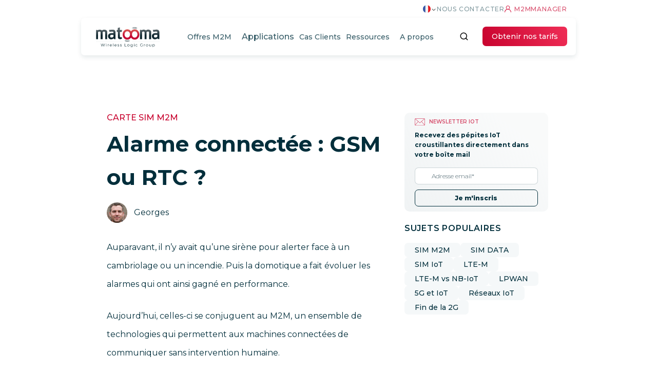

--- FILE ---
content_type: text/html; charset=UTF-8
request_url: https://www.matooma.com/fr/s-informer/actualites-iot-m2m/larme-connectee-lavantage-dune-connexion-carte-sim
body_size: 19463
content:
<!doctype html><!--[if lt IE 7]> <html class="no-js lt-ie9 lt-ie8 lt-ie7" lang="fr" > <![endif]--><!--[if IE 7]>    <html class="no-js lt-ie9 lt-ie8" lang="fr" >        <![endif]--><!--[if IE 8]>    <html class="no-js lt-ie9" lang="fr" >               <![endif]--><!--[if gt IE 8]><!--><html class="no-js" lang="fr"><!--<![endif]--><head>
    <meta charset="utf-8">
    <meta http-equiv="X-UA-Compatible" content="IE=edge,chrome=1">
    <meta name="author" content="Georges">
    <meta name="description" content="Quelle connectivité choisir pour installer son transmetteur alarme : GSM ou RTC ? La réponse est dans cet article.">
    <meta name="generator" content="HubSpot">
    <title>Alarme connectée : GSM ou RTC ?</title>
    <link rel="shortcut icon" href="https://www.matooma.com/hubfs/favicon-hd.png">
    
<meta name="viewport" content="width=device-width, initial-scale=1">

    <script src="/hs/hsstatic/jquery-libs/static-1.1/jquery/jquery-1.7.1.js"></script>
<script>hsjQuery = window['jQuery'];</script>
    <meta property="og:description" content="Quelle connectivité choisir pour installer son transmetteur alarme : GSM ou RTC ? La réponse est dans cet article.">
    <meta property="og:title" content="Alarme connectée : GSM ou RTC ?">
    <meta name="twitter:description" content="Quelle connectivité choisir pour installer son transmetteur alarme : GSM ou RTC ? La réponse est dans cet article.">
    <meta name="twitter:title" content="Alarme connectée : GSM ou RTC ?">

    

    

    <style>
a.cta_button{-moz-box-sizing:content-box !important;-webkit-box-sizing:content-box !important;box-sizing:content-box !important;vertical-align:middle}.hs-breadcrumb-menu{list-style-type:none;margin:0px 0px 0px 0px;padding:0px 0px 0px 0px}.hs-breadcrumb-menu-item{float:left;padding:10px 0px 10px 10px}.hs-breadcrumb-menu-divider:before{content:'›';padding-left:10px}.hs-featured-image-link{border:0}.hs-featured-image{float:right;margin:0 0 20px 20px;max-width:50%}@media (max-width: 568px){.hs-featured-image{float:none;margin:0;width:100%;max-width:100%}}.hs-screen-reader-text{clip:rect(1px, 1px, 1px, 1px);height:1px;overflow:hidden;position:absolute !important;width:1px}
</style>

<link rel="stylesheet" href="https://www.matooma.com/hubfs/hub_generated/template_assets/1/94471588386/1742159677636/template_style-theme-RE_1222.min.css">
<link rel="stylesheet" href="https://www.matooma.com/hubfs/hub_generated/template_assets/1/41686582249/1742159644334/template_style-mobile.min.css">
<link rel="stylesheet" href="https://www.matooma.com/hubfs/hub_generated/template_assets/1/41686582237/1742159638122/template_style-blog-main.min.css">
<link rel="stylesheet" href="https://www.matooma.com/hubfs/hub_generated/template_assets/1/94478027186/1736431676634/template_new-style-blog-article-RE_1222.min.css">
<link rel="stylesheet" href="https://www.matooma.com/hubfs/hub_generated/template_assets/1/188548831016/1752828698721/template_show-hide-header_0425.min.css">
<link rel="stylesheet" href="https://www.matooma.com/hubfs/hub_generated/module_assets/1/7448955060/1742296396457/module_Date_module_-_News.min.css">
<link rel="stylesheet" href="https://www.matooma.com/hubfs/hub_generated/template_assets/1/41693042013/1744122627841/template_utils.min.css">
<link rel="stylesheet" href="https://www.matooma.com/hubfs/hub_generated/template_assets/1/82737152171/1742159670093/template_utils-home.min.css">
<link rel="stylesheet" href="https://www.matooma.com/hubfs/hub_generated/module_assets/1/94475809949/1742296701181/module_Newsletter_section_iot_blog_listing.min.css">
<link rel="stylesheet" href="https://www.matooma.com/hubfs/hub_generated/module_assets/1/98982149811/1742296710484/module_CTA_Banner_Blog_Post.min.css">
<link rel="stylesheet" href="https://www.matooma.com/hubfs/hub_generated/module_assets/1/94471589140/1741060585577/module_Nav-static-blog-post-newsletter-v2.min.css">
<link rel="stylesheet" href="https://www.matooma.com/hubfs/hub_generated/module_assets/1/184660149604/1741060592097/module_popular_topic.min.css">
<link rel="stylesheet" href="https://www.matooma.com/hubfs/hub_generated/template_assets/1/56353008237/1738247103060/template_footer-matooma.min.css">
<link rel="stylesheet" href="https://www.matooma.com/hubfs/hub_generated/template_assets/1/38907006157/1742159592259/template_utils.min.css">
<link rel="stylesheet" href="https://www.matooma.com/hubfs/hub_generated/module_assets/1/56353351064/1742296623305/module_form-newsletter-footer.min.css">
<link rel="stylesheet" href="https://www.matooma.com/hubfs/hub_generated/module_assets/1/191247159726/1753967684134/module_language-switcher_0425.css">
<link rel="stylesheet" href="https://www.matooma.com/hubfs/hub_generated/template_assets/1/41693056921/1748262929710/template_header-matooma.css">
<link rel="stylesheet" href="https://www.matooma.com/hubfs/hub_generated/module_assets/1/188546715172/1761922352227/module_nav-matooma-fr_0425.css">
<link rel="stylesheet" href="https://www.matooma.com/hubfs/hub_generated/module_assets/1/188679083412/1753967884303/module_searchbar_RE_0425.min.css">
<link rel="stylesheet" href="https://www.matooma.com/hubfs/hub_generated/module_assets/1/188551248667/1750319642262/module_button-get-rates-mobile_0425.min.css">
<link rel="stylesheet" href="https://www.matooma.com/hubfs/hub_generated/module_assets/1/188551246381/1750319495182/module_button-get-rates_0425.min.css">
    


    

<!-- Google Tag Manager -->
<script>(function(w,d,s,l,i){w[l]=w[l]||[];w[l].push({'gtm.start':
new Date().getTime(),event:'gtm.js'});var f=d.getElementsByTagName(s)[0],
j=d.createElement(s),dl=l!='dataLayer'?'&l='+l:'';j.async=true;j.src=
'https://www.googletagmanager.com/gtm.js?id='+i+dl;f.parentNode.insertBefore(j,f);
})(window,document,'script','dataLayer','GTM-PQ7DSZZ');</script>
<!-- End Google Tag Manager -->
<!-- Hotjar Tracking Code for https://www.matooma.com/ -->
<!-- <script>
    (function(h,o,t,j,a,r){
        h.hj=h.hj||function(){(h.hj.q=h.hj.q||[]).push(arguments)};
        h._hjSettings={hjid:1222079,hjsv:6};
       a=o.getElementsByTagName('head')[0];
        r=o.createElement('script');r.async=1;
        r.src=t+h._hjSettings.hjid+j+h._hjSettings.hjsv;
        a.appendChild(r);
    })(window,document,'https://static.hotjar.com/c/hotjar-','.js?sv=');
</script> -->

<meta name="msvalidate.01" content="504ABE2C25A651D923B3106A26B37DDA">

<!-- <script>
!function(e,t,n,s,u,a){e.twq||(s=e.twq=function(){s.exe?s.exe.apply(s,arguments):s.queue.push(arguments);
},s.version='1.1',s.queue=[],u=t.createElement(n),u.async=!0,u.src='//static.ads-twitter.com/uwt.js',
a=t.getElementsByTagName(n)[0],a.parentNode.insertBefore(u,a))}(window,document,'script');
// Insert Twitter Pixel ID and Standard Event data below
twq('init','nzq5k');
twq('track','PageView');
</script> -->

<link href="https://fonts.googleapis.com/css?family=Montserrat:300,300i,400,500,600,700" rel="stylesheet">

<meta name="google-site-verification" content="Nth2Dp-tne1WjunUaUfBzsN0sqWsnXsP8TKTFPjbI0o">

<!--<meta name="facebook-domain-verification" content="qjh4whmya8l1l9r17aax2qsyvaytzo" />-->

<script type="application/ld+json">
[
  {
    "@context": "https://schema.org",
    "@type": "WebSite",
    "@id": "https://www.matooma.com",
    "headline": "Matooma",
    "name": "Matooma",
    "description": "Connectez et gérez simplement vos objets grâce à des cartes SIM multi-opérateurs et une plateforme de gestion IoT sans passer par de multiples interlocuteurs.",
    "url": "https://www.matooma.com"
  },

  {
    "@context": "https://schema.org",
    "@type": "WebPage",
    "@id": "https://www.matooma.com/fr/s-informer/actualites-iot-m2m/larme-connectee-lavantage-dune-connexion-carte-sim#webpage",
    "name": "Alarme connectée : GSM ou RTC ?",
    "url": "https://www.matooma.com/fr/s-informer/actualites-iot-m2m/larme-connectee-lavantage-dune-connexion-carte-sim",
    "description": "Quelle connectivit&eacute; choisir pour installer son transmetteur alarme : GSM ou RTC ? La r&eacute;ponse est dans cet article.",
    "mainEntity": {
      "@type": "Article",
      "mainEntityOfPage": "https://www.matooma.com",
      "image": "https://www.matooma.com/hubfs/Logo%20matooma.jpg",
      "headline": "Alarme connectée : GSM ou RTC ?",
      "description": "Connectez et gérez simplement vos objets grâce à des cartes SIM multi-opérateurs et une plateforme de gestion IoT sans passer par de multiples interlocuteurs.",
      "articleBody": "",
      "keywords": "",
      "datePublished": "2019-02-19",
      "dateModified": "2023-12-15",
      "publisher": {
        "@type": "Organization",
        "logo": {
          "@type": "ImageObject",
          "url": "https://www.matooma.com/hubfs/Logo%20matooma.jpg",
          "width": "400",
          "height": "151"
        },
        "name": "Matooma"
      },
      "author": {
        "@type": "Person",
        "name": "Matooma",
        "description": "Connectez et gérez simplement vos objets grâce à des cartes SIM multi-opérateurs et une plateforme de gestion IoT sans passer par de multiples interlocuteurs."
      }
    }
  },

  {
    "@context": "https://schema.org",
    "@type": "Organization",
    "@id": "https://www.matooma.com/fr/s-informer/actualites-iot-m2m/larme-connectee-lavantage-dune-connexion-carte-sim#Organization",
    "name": "Matooma",
    "url": "https://www.matooma.com",
    "sameAs": [
      "https://www.facebook.com/matoomam2m",
      "https://twitter.com/matoomam2m",
      "https://www.linkedin.com/company/matooma/"
    ],
    "logo": {
      "@type": "ImageObject",
      "url": "https://www.matooma.com/hubfs/Logo%20matooma.jpg",
      "width": "400",
      "height": "151"
    },
    "contactPoint": {
      "@type": "ContactPoint",
      "telephone": "0488360740"
    },
    "address": {
      "@type": "PostalAddress",
      "streetAddress": "ZAC de l’aéroport Entrée 2 SIS 2630 Le Liner, Avenue Georges Frêche",
      "addressLocality": "Pérols",
      "postalCode": "34470",
      "addressCountry": "France"
    }
  }
]

</script>


<meta property="og:image" content="https://www.matooma.com/hubfs/alarme-gsm-rtc.png">
<meta property="og:image:width" content="1200">
<meta property="og:image:height" content="628">
<meta property="og:image:alt" content="Carte SIM M2M pour alarme">
<meta name="twitter:image" content="https://www.matooma.com/hubfs/alarme-gsm-rtc.png">
<meta name="twitter:image:alt" content="Carte SIM M2M pour alarme">

<meta property="og:url" content="https://www.matooma.com/fr/s-informer/actualites-iot-m2m/larme-connectee-lavantage-dune-connexion-carte-sim">
<meta name="twitter:card" content="summary_large_image">

<link rel="canonical" href="https://www.matooma.com/fr/s-informer/actualites-iot-m2m/larme-connectee-lavantage-dune-connexion-carte-sim">
<!-- Hotjar Tracking Code for https://www.matooma.com/ -->
<!-- <script>
    (function(h,o,t,j,a,r){
        h.hj=h.hj||function(){(h.hj.q=h.hj.q||[]).push(arguments)};
        h._hjSettings={hjid:1222079,hjsv:6};
       a=o.getElementsByTagName('head')[0];
        r=o.createElement('script');r.async=1;
        r.src=t+h._hjSettings.hjid+j+h._hjSettings.hjsv;
        a.appendChild(r);
    })(window,document,'https://static.hotjar.com/c/hotjar-','.js?sv=');
</script> -->

<!-- <script>
!function(e,t,n,s,u,a){e.twq||(s=e.twq=function(){s.exe?s.exe.apply(s,arguments):s.queue.push(arguments);
},s.version='1.1',s.queue=[],u=t.createElement(n),u.async=!0,u.src='//static.ads-twitter.com/uwt.js',
a=t.getElementsByTagName(n)[0],a.parentNode.insertBefore(u,a))}(window,document,'script');
// Insert Twitter Pixel ID and Standard Event data below
twq('init','nzq5k');
twq('track','PageView');
</script> -->

<script type="text/javascript">
_linkedin_partner_id = "172177";
window._linkedin_data_partner_ids = window._linkedin_data_partner_ids || [];
window._linkedin_data_partner_ids.push(_linkedin_partner_id);
</script><script type="text/javascript">
(function(){var s = document.getElementsByTagName("script")[0];
var b = document.createElement("script");
b.type = "text/javascript";b.async = true;
b.src = "https://snap.licdn.com/li.lms-analytics/insight.min.js";
s.parentNode.insertBefore(b, s);})();
</script>
<noscript>
&lt;img  height="1" width="1" style="display:none;" alt="" src="https://dc.ads.linkedin.com/collect/?pid=172177&amp;amp;fmt=gif"&gt;
</noscript>
<meta property="og:type" content="article">
<link rel="alternate" type="application/rss+xml" href="https://www.matooma.com/fr/s-informer/actualites-iot-m2m/rss.xml">
<meta name="twitter:domain" content="www.matooma.com">
<script src="//platform.linkedin.com/in.js" type="text/javascript">
    lang: fr_FR
</script>

<meta http-equiv="content-language" content="fr">





    
<link rel="stylesheet" href="https://cdnjs.cloudflare.com/ajax/libs/slick-carousel/1.9.0/slick.min.css">
<link rel="stylesheet" href="https://cdnjs.cloudflare.com/ajax/libs/slick-carousel/1.9.0/slick-theme.min.css">





    <link rel="stylesheet" href="//7052064.fs1.hubspotusercontent-na1.net/hubfs/7052064/hub_generated/template_assets/DEFAULT_ASSET/1767118704405/template_layout.min.css">
    
    
    
    
      
    
    
    
    <!-- ajout CDN gsap scrolltrigger -->
    
    <!-- fin ajout CDN gsap scrolltrigger -->
    
    

</head>
<body class="   hs-content-id-7665993996 hs-blog-post hs-blog-id-6409905296" style=""> 
  
    
    <div data-global-resource-path="Markentive-TESTS/templates/partials/show-hide-header-0425.html"><header id="header-container" class="header">
    
    <div id="top-header" class="top-header">
      <div class="display-row-right wrapper-1240"> <!-- style="width: 100%;" -->
        <div id="hs_cos_wrapper_language-switcher" class="hs_cos_wrapper hs_cos_wrapper_widget hs_cos_wrapper_type_module" style="" data-hs-cos-general-type="widget" data-hs-cos-type="module"><!--
    Name : Module language switcher new header
-->


  <nav class="nav-lang">
    
    
      <div class="drop-down-lang">
        <button class="btn-lang">
          <label class="label-lang">
            <span class="display-row-reverse lang_switcher_link"><p>fr</p><img src="https://www.matooma.com/hubfs/Icon-header/fr.svg" height="15" width="15"></span>
          </label>
          <span class="icon-lang">
            <img class="feather" src="https://www.matooma.com/hubfs/chevron-down.svg">
            <!--<i data-feather="chevron-down"></i>-->
          </span>
        </button>
        <div class="options-lang">
          <div class="container-options-lang">
          <div class="triangle-lang"></div>
            <ul class="hs-skip-lang-url-rewrite">
              
                 
              
            </ul>
          </div>
        </div>
      </div>
     
  </nav>


</div>
        <!--<a class="tel font-s-12 color-blue-dark-opacity letter-spacing" href="tel: +33488360740" >+33(0)4 88 36 07 40</a> -->
        <div id="hs_cos_wrapper_button-need-help" class="hs_cos_wrapper hs_cos_wrapper_widget hs_cos_wrapper_type_module" style="" data-hs-cos-general-type="widget" data-hs-cos-type="module">


<div class="display-flex">
  <a class="uppercase font-s-12 color-blue-dark-opacity letter-spacing help-padding" href="https://www.matooma.com/fr/contact">Nous contacter</a>
</div>
</div>
        <div class="container-manager">
          <a class="display-row-center uppercase font-s-12 color-red-opacity letter-spacing" href="https://m2mmanager.matooma.com/" aria-label="connexion au M2Mmanager"><img class="p-r-05" src="https://www.matooma.com/hubfs/Icon-header/user.svg" alt="icone connexion au M2Mmanager">m2mmanager</a>
          
        </div>
      </div>
    </div>
    <div id="bottom-header" class="bottom-header">
      <div id="bottom-header-mobile" class="display-row-center wrapper-1240">
            <div class="display-row-center">
              <a class="display-flex" href="https://www.matooma.com/fr/" id="hs-link-my_logo"> <!-- m-l-1 -->
              <img src="https://www.matooma.com/hubfs/nouveau-logo-matooma/nouveau-logo-matooma-wireless.svg" height="42" width="135" class="hs-image-widget logo-matooma" alt="Matooma logo" title="Matooma logo">
              </a>
            </div>
            <div id="nav-container" class="display-row-center flex-grow-2"> <!--  -->
              <div id="menu-item" class="flex-grow-1 display-row-center">
                <ul class="nav-links">
                  <li class="language-switcher-mobile">
                    
                    <div id="hs_cos_wrapper_module_17503407340653" class="hs_cos_wrapper hs_cos_wrapper_widget hs_cos_wrapper_type_module" style="" data-hs-cos-general-type="widget" data-hs-cos-type="module"><!--
    Name : Module language switcher new header
-->


  <nav class="nav-lang">
    
    
      <div class="drop-down-lang">
        <button class="btn-lang">
          <label class="label-lang">
            <span class="display-row-reverse lang_switcher_link"><p>fr</p><img src="https://www.matooma.com/hubfs/Icon-header/fr.svg" height="15" width="15"></span>
          </label>
          <span class="icon-lang">
            <img class="feather" src="https://www.matooma.com/hubfs/chevron-down.svg">
            <!--<i data-feather="chevron-down"></i>-->
          </span>
        </button>
        <div class="options-lang">
          <div class="container-options-lang">
          <div class="triangle-lang"></div>
            <ul class="hs-skip-lang-url-rewrite">
              
                 
              
            </ul>
          </div>
        </div>
      </div>
     
  </nav>


</div>
                  </li>
                  <li class="login">
                      <a class="uppercase font-s-12 color-red-opacity" href="https://m2mmanager.matooma.com/" aria-label="connexion au M2Mmanager"><img class="p-r-05" src="https://www.matooma.com/hubfs/Icon-header/user.svg" alt="icone connexion au M2Mmanager">m2mmanager</a>
                    
                  </li>
                  <li class="help">
                    <div id="hs_cos_wrapper_button-need-help" class="hs_cos_wrapper hs_cos_wrapper_widget hs_cos_wrapper_type_module" style="" data-hs-cos-general-type="widget" data-hs-cos-type="module">


<div class="display-flex">
  <a class="uppercase font-s-12 color-blue-dark-opacity letter-spacing help-padding" href="https://www.matooma.com/fr/contact">Nous contacter</a>
</div>
</div>
                  </li>
                    
                      <li class="flex-grow-2">
                        
                        
                        <div id="hs_cos_wrapper_module_17501478109303" class="hs_cos_wrapper hs_cos_wrapper_widget hs_cos_wrapper_type_module" style="" data-hs-cos-general-type="widget" data-hs-cos-type="module"><!--
    Name : Module navigation header
-->
<nav class="nav">
  <div class="drop-down drop-down-offres">
    <button class="btn btn-toggle" aria-expanded="false">
      <label class="label-text simple-menu-link">
        <span id="hs_cos_wrapper_module_17501478109303_" class="hs_cos_wrapper hs_cos_wrapper_widget hs_cos_wrapper_type_simple_menu" style="" data-hs-cos-general-type="widget" data-hs-cos-type="simple_menu"><div id="hs_menu_wrapper_module_17501478109303_" class="hs-menu-wrapper active-branch flyouts hs-menu-flow-horizontal" role="navigation" data-sitemap-name="" data-menu-id="" aria-label="Navigation Menu">
 <ul role="menu">
  <li class="hs-menu-item hs-menu-depth-1" role="none"><a href="https://www.matooma.com/fr/solutions" role="menuitem" target="_self">Offres M2M</a></li>
 </ul>
</div></span>
      </label>
      <span class="btn-icon" aria-hidden="true">
        <span class="line horizontal"></span>
        <span class="line vertical"></span>
      </span>
    </button>
    <div class="options options-offres">
      <div class="container-options">
          <ul class="grid-offres">
            <!-- Multi-techno -->
            <li class="option multi-techno">
              <a href="https://www.matooma.com/fr/solutions/sim-multi-technologie">
              <span class="icon-dropdown-offres">
                
                  
                  
                    
                  
                   
                  <img src="https://www.matooma.com/hs-fs/hubfs/Icon-header/icons_menu_offres_m2m/icon-multi-techno@2x-8.png?width=73&amp;height=73&amp;name=icon-multi-techno@2x-8.png" alt="icon-multi-techno@2x-8" loading="lazy" width="73" height="73" style="max-width: 100%; height: auto;" srcset="https://www.matooma.com/hs-fs/hubfs/Icon-header/icons_menu_offres_m2m/icon-multi-techno@2x-8.png?width=37&amp;height=37&amp;name=icon-multi-techno@2x-8.png 37w, https://www.matooma.com/hs-fs/hubfs/Icon-header/icons_menu_offres_m2m/icon-multi-techno@2x-8.png?width=73&amp;height=73&amp;name=icon-multi-techno@2x-8.png 73w, https://www.matooma.com/hs-fs/hubfs/Icon-header/icons_menu_offres_m2m/icon-multi-techno@2x-8.png?width=110&amp;height=110&amp;name=icon-multi-techno@2x-8.png 110w, https://www.matooma.com/hs-fs/hubfs/Icon-header/icons_menu_offres_m2m/icon-multi-techno@2x-8.png?width=146&amp;height=146&amp;name=icon-multi-techno@2x-8.png 146w, https://www.matooma.com/hs-fs/hubfs/Icon-header/icons_menu_offres_m2m/icon-multi-techno@2x-8.png?width=183&amp;height=183&amp;name=icon-multi-techno@2x-8.png 183w, https://www.matooma.com/hs-fs/hubfs/Icon-header/icons_menu_offres_m2m/icon-multi-techno@2x-8.png?width=219&amp;height=219&amp;name=icon-multi-techno@2x-8.png 219w" sizes="(max-width: 73px) 100vw, 73px">
                
              </span>
              <span class="container-nav-link">
                <div id="hs_cos_wrapper_module_17501478109303_" class="hs_cos_wrapper hs_cos_wrapper_widget hs_cos_wrapper_type_inline_text" style="" data-hs-cos-general-type="widget" data-hs-cos-type="inline_text" data-hs-cos-field="title_multi_techno">SIM IoT Multi-technologie</div>
                <div id="hs_cos_wrapper_module_17501478109303_" class="hs_cos_wrapper hs_cos_wrapper_widget hs_cos_wrapper_type_inline_text" style="" data-hs-cos-general-type="widget" data-hs-cos-type="inline_text" data-hs-cos-field="subtitle_multi_techno">4G, 5G, LTE-M, NB-IoT, VoLTE</div>
              </span>
              </a>
            </li>
            <!-- fin Multi-techno -->
            <!-- Conexa -->
            <li class="option conexa">
              <a href="https://www.matooma.com/fr/solutions/conexa">
              <span class="icon-dropdown-offres">
                
                  
                  
                    
                  
                   
                  <img src="https://www.matooma.com/hs-fs/hubfs/Icon-header/icons_menu_offres_m2m/icon-conexa@2x-8.png?width=73&amp;height=73&amp;name=icon-conexa@2x-8.png" alt="icon-conexa@2x-8" loading="lazy" width="73" height="73" style="max-width: 100%; height: auto;" srcset="https://www.matooma.com/hs-fs/hubfs/Icon-header/icons_menu_offres_m2m/icon-conexa@2x-8.png?width=37&amp;height=37&amp;name=icon-conexa@2x-8.png 37w, https://www.matooma.com/hs-fs/hubfs/Icon-header/icons_menu_offres_m2m/icon-conexa@2x-8.png?width=73&amp;height=73&amp;name=icon-conexa@2x-8.png 73w, https://www.matooma.com/hs-fs/hubfs/Icon-header/icons_menu_offres_m2m/icon-conexa@2x-8.png?width=110&amp;height=110&amp;name=icon-conexa@2x-8.png 110w, https://www.matooma.com/hs-fs/hubfs/Icon-header/icons_menu_offres_m2m/icon-conexa@2x-8.png?width=146&amp;height=146&amp;name=icon-conexa@2x-8.png 146w, https://www.matooma.com/hs-fs/hubfs/Icon-header/icons_menu_offres_m2m/icon-conexa@2x-8.png?width=183&amp;height=183&amp;name=icon-conexa@2x-8.png 183w, https://www.matooma.com/hs-fs/hubfs/Icon-header/icons_menu_offres_m2m/icon-conexa@2x-8.png?width=219&amp;height=219&amp;name=icon-conexa@2x-8.png 219w" sizes="(max-width: 73px) 100vw, 73px">
                
              </span>
              <span class="container-nav-link">
                <div id="hs_cos_wrapper_module_17501478109303_" class="hs_cos_wrapper hs_cos_wrapper_widget hs_cos_wrapper_type_inline_text" style="" data-hs-cos-general-type="widget" data-hs-cos-type="inline_text" data-hs-cos-field="title_conexa">Carte SIM Conexa</div>
                <div id="hs_cos_wrapper_module_17501478109303_" class="hs_cos_wrapper hs_cos_wrapper_widget hs_cos_wrapper_type_inline_text" style="" data-hs-cos-general-type="widget" data-hs-cos-type="inline_text" data-hs-cos-field="subtitle_conexa">Le réseau cellulaire conçu pour l'IoT</div>
              </span>
              </a>
            </li>
            <!-- fin Conexa -->
            <li class="option multi-op">
              <a href="https://www.matooma.com/fr/solutions/cartes-sim-m2m-matoocard">
              <span class="icon-dropdown-offres">
                
                  
                
                  
                
                  
                  <img src="https://www.matooma.com/hubfs/Icon-header/icons_menu_offres_m2m/icon-multi-op@2x-8.png" alt="icon-multi-op@2x-8" loading="lazy" style="max-width: 100%; height: auto;">
                
              </span>
              <span class="container-nav-link">
                <div id="hs_cos_wrapper_module_17501478109303_" class="hs_cos_wrapper hs_cos_wrapper_widget hs_cos_wrapper_type_inline_text" style="" data-hs-cos-general-type="widget" data-hs-cos-type="inline_text" data-hs-cos-field="title_multi_op">Carte SIM M2M Multi-opérateur</div>
                <div id="hs_cos_wrapper_module_17501478109303_" class="hs_cos_wrapper hs_cos_wrapper_widget hs_cos_wrapper_type_inline_text" style="" data-hs-cos-general-type="widget" data-hs-cos-type="inline_text" data-hs-cos-field="subtitle_multi_op">Connectez vos objets via le réseau IoT cellulaire</div>
              </span>
              </a>
            </li>
            <li class="option lte-m">
              <a href="https://www.matooma.com/fr/solutions/lte-m">
              <span class="icon-dropdown-offres">
                
                  
                  
                    
                  
                   
                  <img src="https://www.matooma.com/hubfs/Icon-header/icons_menu_offres_m2m/icon-reseau-ltem@2x-8.png" alt="icon-reseau-ltem@2x-8" loading="lazy" style="max-width: 100%; height: auto;">
                
              </span>
              <span class="container-nav-link">
                <div id="hs_cos_wrapper_module_17501478109303_" class="hs_cos_wrapper hs_cos_wrapper_widget hs_cos_wrapper_type_inline_text" style="" data-hs-cos-general-type="widget" data-hs-cos-type="inline_text" data-hs-cos-field="title_lte_m">Réseau LTE-M</div>
                <div id="hs_cos_wrapper_module_17501478109303_" class="hs_cos_wrapper hs_cos_wrapper_widget hs_cos_wrapper_type_inline_text" style="" data-hs-cos-general-type="widget" data-hs-cos-type="inline_text" data-hs-cos-field="subtitle_lte_m">Connectez vos objets ave le réseau LPWAN cellulaire</div>
              </span>
              </a>
            </li>
            <li class="option m2mmanager">
              <a href="https://www.matooma.com/fr/solutions/m2mmanager-plateforme-de-gestion-m2m-iot">
              <span class="icon-dropdown-offres">
                
                  
                
                  
                
                  
                  <img src="https://www.matooma.com/hubfs/Icon-header/icons_menu_offres_m2m/icon-plateforme-de-gestion@2x-8.png" alt="icon-plateforme-de-gestion@2x-8" loading="lazy" style="max-width: 100%; height: auto;">
                
              </span>
              <span class="container-nav-link">
                <div id="hs_cos_wrapper_module_17501478109303_" class="hs_cos_wrapper hs_cos_wrapper_widget hs_cos_wrapper_type_inline_text" style="" data-hs-cos-general-type="widget" data-hs-cos-type="inline_text" data-hs-cos-field="title_plateforme_de_gestion">Plateforme M2Mmanager</div>
                <div id="hs_cos_wrapper_module_17501478109303_" class="hs_cos_wrapper hs_cos_wrapper_widget hs_cos_wrapper_type_inline_text" style="" data-hs-cos-general-type="widget" data-hs-cos-type="inline_text" data-hs-cos-field="subtitle_plateforme_de_gestion">Simplifiez la gestion de votre parc de cartes SIM</div>
              </span>
              </a>
            </li>
            <li class="option matoowan">
              <a href="https://www.matooma.com/fr/solutions/matoowan-reseau-prive-iot">
              <span class="icon-dropdown-offres">
                
                  
                
                  
                
                  
                    <img src="https://www.matooma.com/hubfs/Icon-header/icons_menu_offres_m2m/icon-reseau-prive@2x-8.png" alt="icon-reseau-prive@2x-8" loading="lazy" style="max-width: 100%; height: auto;">
                
              </span>
              <span class="container-nav-link">
                <div id="hs_cos_wrapper_module_17501478109303_" class="hs_cos_wrapper hs_cos_wrapper_widget hs_cos_wrapper_type_inline_text" style="" data-hs-cos-general-type="widget" data-hs-cos-type="inline_text" data-hs-cos-field="title_reseau_prive">Réseau Privé</div>
                <div id="hs_cos_wrapper_module_17501478109303_" class="hs_cos_wrapper hs_cos_wrapper_widget hs_cos_wrapper_type_inline_text" style="" data-hs-cos-general-type="widget" data-hs-cos-type="inline_text" data-hs-cos-field="subtitle_reseau_prive">Sécurisez le réseau IoT de votre solution</div>
              </span>
              </a>
            </li>
            <!-- ajout item routeur WL -->
            <li class="option router">
              <a href="https://www.matooma.com/fr/solutions/routeur-sim">
              <span class="icon-dropdown-offres">
                
                  
                  
                    
                  
                   
                  <img src="https://www.matooma.com/hubfs/Icon-header/icons_menu_offres_m2m/icon-routeur@2x-8.png" alt="icon-routeur@2x-8" loading="lazy" style="max-width: 100%; height: auto;">
                
              </span>
              <span class="container-nav-link text-start">
                <div id="hs_cos_wrapper_module_17501478109303_" class="hs_cos_wrapper hs_cos_wrapper_widget hs_cos_wrapper_type_inline_text" style="" data-hs-cos-general-type="widget" data-hs-cos-type="inline_text" data-hs-cos-field="title_routeur">Routeur avec carte SIM intégrée</div>
                <div id="hs_cos_wrapper_module_17501478109303_" class="hs_cos_wrapper hs_cos_wrapper_widget hs_cos_wrapper_type_inline_text" style="" data-hs-cos-general-type="widget" data-hs-cos-type="inline_text" data-hs-cos-field="subtitle_routeur">By Wireless Logic</div>
              </span>
              </a>
            </li>
            <!-- ajout item starlink -->
            <li class="option starlink">
              <a href="https://www.matooma.com/fr/solutions/starlink">
              <span class="icon-dropdown-offres">
                
                  
                  
                    
                  
                   
                  <img src="https://www.matooma.com/hs-fs/hubfs/Icon-header/icons_menu_offres_m2m/icon-starlink@2x-8.png?width=73&amp;height=73&amp;name=icon-starlink@2x-8.png" alt="icon-starlink@2x-8" loading="lazy" width="73" height="73" style="max-width: 100%; height: auto;" srcset="https://www.matooma.com/hs-fs/hubfs/Icon-header/icons_menu_offres_m2m/icon-starlink@2x-8.png?width=37&amp;height=37&amp;name=icon-starlink@2x-8.png 37w, https://www.matooma.com/hs-fs/hubfs/Icon-header/icons_menu_offres_m2m/icon-starlink@2x-8.png?width=73&amp;height=73&amp;name=icon-starlink@2x-8.png 73w, https://www.matooma.com/hs-fs/hubfs/Icon-header/icons_menu_offres_m2m/icon-starlink@2x-8.png?width=110&amp;height=110&amp;name=icon-starlink@2x-8.png 110w, https://www.matooma.com/hs-fs/hubfs/Icon-header/icons_menu_offres_m2m/icon-starlink@2x-8.png?width=146&amp;height=146&amp;name=icon-starlink@2x-8.png 146w, https://www.matooma.com/hs-fs/hubfs/Icon-header/icons_menu_offres_m2m/icon-starlink@2x-8.png?width=183&amp;height=183&amp;name=icon-starlink@2x-8.png 183w, https://www.matooma.com/hs-fs/hubfs/Icon-header/icons_menu_offres_m2m/icon-starlink@2x-8.png?width=219&amp;height=219&amp;name=icon-starlink@2x-8.png 219w" sizes="(max-width: 73px) 100vw, 73px">
                
              </span>
              <span class="container-nav-link"> <!--  text-start -->
                <div id="hs_cos_wrapper_module_17501478109303_" class="hs_cos_wrapper hs_cos_wrapper_widget hs_cos_wrapper_type_inline_text" style="" data-hs-cos-general-type="widget" data-hs-cos-type="inline_text" data-hs-cos-field="title_starlink">Starlink</div>
                <div id="hs_cos_wrapper_module_17501478109303_" class="hs_cos_wrapper hs_cos_wrapper_widget hs_cos_wrapper_type_inline_text" style="" data-hs-cos-general-type="widget" data-hs-cos-type="inline_text" data-hs-cos-field="subtitle_starlink">Connectivité haut débit pour vos projets</div>
              </span>
              </a>
            </li>
            <!-- fin ajout starlink -->
            <li class="option platform-iothink">
              <a href="https://iothink-solutions.com/fr/accueil/" target="_blank">
              <span class="icon-dropdown-offres">
                
                  
                  
                    
                  
                   
                  <img src="https://www.matooma.com/hs-fs/hubfs/Icon-header/icons_menu_offres_m2m/icon-plateforme-iothink@2x-8.png?width=73&amp;height=73&amp;name=icon-plateforme-iothink@2x-8.png" alt="icon-plateforme-iothink@2x-8" loading="lazy" width="73" height="73" style="max-width: 100%; height: auto;" srcset="https://www.matooma.com/hs-fs/hubfs/Icon-header/icons_menu_offres_m2m/icon-plateforme-iothink@2x-8.png?width=37&amp;height=37&amp;name=icon-plateforme-iothink@2x-8.png 37w, https://www.matooma.com/hs-fs/hubfs/Icon-header/icons_menu_offres_m2m/icon-plateforme-iothink@2x-8.png?width=73&amp;height=73&amp;name=icon-plateforme-iothink@2x-8.png 73w, https://www.matooma.com/hs-fs/hubfs/Icon-header/icons_menu_offres_m2m/icon-plateforme-iothink@2x-8.png?width=110&amp;height=110&amp;name=icon-plateforme-iothink@2x-8.png 110w, https://www.matooma.com/hs-fs/hubfs/Icon-header/icons_menu_offres_m2m/icon-plateforme-iothink@2x-8.png?width=146&amp;height=146&amp;name=icon-plateforme-iothink@2x-8.png 146w, https://www.matooma.com/hs-fs/hubfs/Icon-header/icons_menu_offres_m2m/icon-plateforme-iothink@2x-8.png?width=183&amp;height=183&amp;name=icon-plateforme-iothink@2x-8.png 183w, https://www.matooma.com/hs-fs/hubfs/Icon-header/icons_menu_offres_m2m/icon-plateforme-iothink@2x-8.png?width=219&amp;height=219&amp;name=icon-plateforme-iothink@2x-8.png 219w" sizes="(max-width: 73px) 100vw, 73px">
                
              </span>
              <span class="container-nav-link text-start">
                <div id="hs_cos_wrapper_module_17501478109303_" class="hs_cos_wrapper hs_cos_wrapper_widget hs_cos_wrapper_type_inline_text" style="" data-hs-cos-general-type="widget" data-hs-cos-type="inline_text" data-hs-cos-field="title_plateforme_iothink">Plateforme IoT</div>
                <div id="hs_cos_wrapper_module_17501478109303_" class="hs_cos_wrapper hs_cos_wrapper_widget hs_cos_wrapper_type_inline_text" style="" data-hs-cos-general-type="widget" data-hs-cos-type="inline_text" data-hs-cos-field="subtitle_plateforme_iothink">By IoThink</div>
              </span>
              </a>
            </li>
          </ul>
      </div>
    </div>
  </div>
  <div class="drop-down drop-down-applications">
    <button class="btn btn-toggle" aria-expanded="false">
      <label class="label-text simple-menu-link">
        <span id="hs_cos_wrapper_module_17501478109303_" class="hs_cos_wrapper hs_cos_wrapper_widget hs_cos_wrapper_type_simple_menu" style="" data-hs-cos-general-type="widget" data-hs-cos-type="simple_menu"><div id="hs_menu_wrapper_module_17501478109303_" class="hs-menu-wrapper active-branch flyouts hs-menu-flow-horizontal" role="navigation" data-sitemap-name="" data-menu-id="" aria-label="Navigation Menu">
 <ul role="menu">
  <li class="hs-menu-item hs-menu-depth-1" role="none"><a href="https://www.matooma.com/fr/realisations/cas-usage" role="menuitem" target="_self">Applications</a></li>
 </ul>
</div></span>
      </label>
      <span class="btn-icon" aria-hidden="true">
        <span class="line horizontal"></span>
        <span class="line vertical"></span>
      </span>
    </button>
    <div class="options options-applications">
    <div class="container-options">
        <ul class="grid-applications">
          <span class="use-cases title-option uppercase font-sm-18 bold-600 color-blue-dark-opacity">Cas d'usage</span> <!-- ajout sous menu Cas d'usage -->
          <li class="option alarm">
            <a href="https://www.matooma.com/fr/realisations/cas-usage/securite-des-biens">
            <span class="icon-dropdown-applications">
              
                
                
                  
                
                
                <img src="https://www.matooma.com/hubfs/Icon-header/icons_menu_applications/icon-securite@2x-8.png" alt="icon-securite@2x-8" loading="lazy" style="max-width: 100%; height: auto;">
              
            </span>
            <span class="container-nav-link">
              <div id="hs_cos_wrapper_module_17501478109303_" class="hs_cos_wrapper hs_cos_wrapper_widget hs_cos_wrapper_type_inline_text" style="" data-hs-cos-general-type="widget" data-hs-cos-type="inline_text" data-hs-cos-field="title_securite">Sécurité</div>
            </span>
            </a>
          </li>
          <li class="option pti">
            <a href="https://www.matooma.com/fr/realisations/cas-usage/securite-des-travailleurs-isoles">
            <span class="icon-dropdown-applications">
              
                
                
                  
                
                
                <img src="https://www.matooma.com/hubfs/Icon-header/icons_menu_applications/icon-pti@2x-8.png" alt="icon-pti@2x-8" loading="lazy" style="max-width: 100%; height: auto;">
              
            </span>
            <span class="container-nav-link">
              <div id="hs_cos_wrapper_module_17501478109303_" class="hs_cos_wrapper hs_cos_wrapper_widget hs_cos_wrapper_type_inline_text" style="" data-hs-cos-general-type="widget" data-hs-cos-type="inline_text" data-hs-cos-field="title_pti">PTI</div>
            </span>
            </a>
          </li>
          <li class="option teleassistance">
            <a href="https://www.matooma.com/fr/realisations/cas-usage/teleassistance">
            <span class="icon-dropdown-applications">
              
                
                
                  
                
                
                <img src="https://www.matooma.com/hubfs/Icon-header/icons_menu_applications/icon-teleassistance@2x-8.png" alt="icon-teleassistance@2x-8" loading="lazy" style="max-width: 100%; height: auto;">
              
            </span>
            <span class="container-nav-link">
              <div id="hs_cos_wrapper_module_17501478109303_" class="hs_cos_wrapper hs_cos_wrapper_widget hs_cos_wrapper_type_inline_text" style="" data-hs-cos-general-type="widget" data-hs-cos-type="inline_text" data-hs-cos-field="title_teleassistance">Téléassistance</div>
            </span>
            </a>
          </li>
          <li class="option telereleve">
            <a href="https://www.matooma.com/fr/realisations/cas-usage/gestion-ressources-naturelles">
            <span class="icon-dropdown-applications">
              
                
                
                  
                
                
                <img src="https://www.matooma.com/hubfs/Icon-header/icons_menu_applications/icon-telereleve@2x-8.png" alt="icon-telereleve@2x-8" loading="lazy" style="max-width: 100%; height: auto;">
              
            </span>
            <span class="container-nav-link">
              <div id="hs_cos_wrapper_module_17501478109303_" class="hs_cos_wrapper hs_cos_wrapper_widget hs_cos_wrapper_type_inline_text" style="" data-hs-cos-general-type="widget" data-hs-cos-type="inline_text" data-hs-cos-field="title_telereleve">Télérelève</div>
            </span>
            </a>
          </li>
          <li class="option photovoltaique">
            <a href="https://www.matooma.com/fr/realisations/cas-usage/photovoltaique">
            <span class="icon-dropdown-applications">
              
                
                
                  
                
                
                <img src="https://www.matooma.com/hubfs/Icon-header/icons_menu_applications/icon-photovoltaique@2x-8.png" alt="icon-photovoltaique@2x-8" loading="lazy" style="max-width: 100%; height: auto;">
              
            </span>
            <span class="container-nav-link">
              <div id="hs_cos_wrapper_module_17501478109303_" class="hs_cos_wrapper hs_cos_wrapper_widget hs_cos_wrapper_type_inline_text" style="" data-hs-cos-general-type="widget" data-hs-cos-type="inline_text" data-hs-cos-field="title_photovoltaique">Photovoltaïque</div>
            </span>
            </a>
          </li>
          <li class="option agriculture">
            <a href="https://www.matooma.com/fr/realisations/cas-usage/connectivité-milieu-agricole">
            <span class="icon-dropdown-applications">
              
                
                
                  
                
                
                <img src="https://www.matooma.com/hubfs/Icon-header/icons_menu_applications/icon-agriculture@2x-8.png" alt="icon-agriculture@2x-8" loading="lazy" style="max-width: 100%; height: auto;">
              
            </span>
            <span class="container-nav-link">
              <div id="hs_cos_wrapper_module_17501478109303_" class="hs_cos_wrapper hs_cos_wrapper_widget hs_cos_wrapper_type_inline_text" style="" data-hs-cos-general-type="widget" data-hs-cos-type="inline_text" data-hs-cos-field="title_agriculture">Agriculture</div>
            </span>
            </a>
          </li>
          <li class="option other-use-cases">
            <a href="https://www.matooma.com/fr/realisations/cas-usage/tag/cas-dusages">
            <span class="icon-dropdown-applications more-info__img">
              
                
                
                  
                
                
                <img src="https://www.matooma.com/hubfs/Icon-header/icons_menu_applications/icon-plus-d-infos@2x-8.png" alt="icon-plus-d-infos@2x-8" loading="lazy" style="max-width: 100%; height: auto;">
              
            </span>
            <span class="container-nav-link more-info">
              <div id="hs_cos_wrapper_module_17501478109303_" class="hs_cos_wrapper hs_cos_wrapper_widget hs_cos_wrapper_type_inline_text" style="" data-hs-cos-general-type="widget" data-hs-cos-type="inline_text" data-hs-cos-field="title_autres_cas_d_usage">+ Autres cas d'usage</div>
            </span>
            </a>
          </li>
          <span class="devices title-option uppercase font-sm-18 bold-600 color-blue-dark-opacity">Devices</span>
          <li class="option sim-for-alarm">
            <a href="https://www.matooma.com/fr/realisations/cas-usage/carte-sim-alarme">
            <span class="icon-dropdown-applications">
              
                
                
                  
                
                 
                <img src="https://www.matooma.com/hubfs/Icon-header/icons_menu_applications/icon-sim-alarme@2x-8.png" alt="icon-sim-alarme@2x-8" loading="lazy" style="max-width: 100%; height: auto;">
              
            </span>
            <span class="container-nav-link">
              <div id="hs_cos_wrapper_module_17501478109303_" class="hs_cos_wrapper hs_cos_wrapper_widget hs_cos_wrapper_type_inline_text" style="" data-hs-cos-general-type="widget" data-hs-cos-type="inline_text" data-hs-cos-field="title_sim_alarme">SIM pour alarme</div>
            </span>
            </a>
          </li>
          <li class="option sim-for-gps-plotter">
            <a href="https://www.matooma.com/fr/realisations/cas-usage/carte-sim-traceur-gps">
            <span class="icon-dropdown-applications">
              
                
                
                  
                
                 
                <img src="https://www.matooma.com/hubfs/Icon-header/icons_menu_applications/icon-sim-gps@2x-8.png" alt="icon-sim-gps@2x-8" loading="lazy" style="max-width: 100%; height: auto;">
              
            </span>
            <span class="container-nav-link">
              <div id="hs_cos_wrapper_module_17501478109303_" class="hs_cos_wrapper hs_cos_wrapper_widget hs_cos_wrapper_type_inline_text" style="" data-hs-cos-general-type="widget" data-hs-cos-type="inline_text" data-hs-cos-field="title_sim_traceur_gps">SIM pour traceur GPS</div>
            </span>
            </a>
          </li>
          <li class="option sim-for-4g-router">
            <a href="https://www.matooma.com/fr/realisations/cas-usage/carte-sim-routeur">
            <span class="icon-dropdown-applications">
              
                
                
                  
                
                 
                <img src="https://www.matooma.com/hubfs/Icon-header/icons_menu_applications/icon-sim-routeur@2x-8.png" alt="icon-sim-routeur@2x-8" loading="lazy" style="max-width: 100%; height: auto;">
              
            </span>
            <span class="container-nav-link">
              <div id="hs_cos_wrapper_module_17501478109303_" class="hs_cos_wrapper hs_cos_wrapper_widget hs_cos_wrapper_type_inline_text" style="" data-hs-cos-general-type="widget" data-hs-cos-type="inline_text" data-hs-cos-field="title_sim_routeur_4g">SIM pour routeur 4G</div>
            </span>
            </a>
          </li>
          <li class="option sim-for-tablet">
            <a href="https://www.matooma.com/fr/realisations/cas-usage/carte-sim-tablette">
            <span class="icon-dropdown-applications">
              
                
                
                  
                
                 
                <img src="https://www.matooma.com/hubfs/Icon-header/icons_menu_applications/icon-sim-tablette@2x-8.png" alt="icon-sim-tablette@2x-8" loading="lazy" style="max-width: 100%; height: auto;">
              
            </span>
            <span class="container-nav-link">
              <div id="hs_cos_wrapper_module_17501478109303_" class="hs_cos_wrapper hs_cos_wrapper_widget hs_cos_wrapper_type_inline_text" style="" data-hs-cos-general-type="widget" data-hs-cos-type="inline_text" data-hs-cos-field="title_sim_tablette">SIM pour tablette</div>
            </span>
            </a>
          </li>
          <li class="option other-devices">
            <a href="https://www.matooma.com/fr/realisations/cas-usage/tag/devices">
            <span class="icon-dropdown-applications more-info__img">
              
                
                
                  
                
                
                <img src="https://www.matooma.com/hubfs/Icon-header/icons_menu_applications/icon-plus-d-infos@2x-8.png" alt="icon-plus-d-infos@2x-8" loading="lazy" style="max-width: 100%; height: auto;">
              
            </span>
            <span class="container-nav-link more-info">
              <div id="hs_cos_wrapper_module_17501478109303_" class="hs_cos_wrapper hs_cos_wrapper_widget hs_cos_wrapper_type_inline_text" style="" data-hs-cos-general-type="widget" data-hs-cos-type="inline_text" data-hs-cos-field="title_autres_devices">+ Autres devices</div>
            </span>
            </a>
          </li>
          <span class="profils title-option uppercase font-sm-18 bold-600 color-blue-dark-opacity">Profils</span>
          <li class="option startups">
            <a href="https://www.matooma.com/fr/realisations/cas-usage/carte-sim-m2m-startups">
            <span class="icon-dropdown-applications">
              
                
                
                  
                
                 
                <img src="https://www.matooma.com/hs-fs/hubfs/Icon-header/icons_menu_applications/icon-startups@2x-8.png?width=73&amp;height=73&amp;name=icon-startups@2x-8.png" alt="icon-startups@2x-8" loading="lazy" width="73" height="73" style="max-width: 100%; height: auto;" srcset="https://www.matooma.com/hs-fs/hubfs/Icon-header/icons_menu_applications/icon-startups@2x-8.png?width=37&amp;height=37&amp;name=icon-startups@2x-8.png 37w, https://www.matooma.com/hs-fs/hubfs/Icon-header/icons_menu_applications/icon-startups@2x-8.png?width=73&amp;height=73&amp;name=icon-startups@2x-8.png 73w, https://www.matooma.com/hs-fs/hubfs/Icon-header/icons_menu_applications/icon-startups@2x-8.png?width=110&amp;height=110&amp;name=icon-startups@2x-8.png 110w, https://www.matooma.com/hs-fs/hubfs/Icon-header/icons_menu_applications/icon-startups@2x-8.png?width=146&amp;height=146&amp;name=icon-startups@2x-8.png 146w, https://www.matooma.com/hs-fs/hubfs/Icon-header/icons_menu_applications/icon-startups@2x-8.png?width=183&amp;height=183&amp;name=icon-startups@2x-8.png 183w, https://www.matooma.com/hs-fs/hubfs/Icon-header/icons_menu_applications/icon-startups@2x-8.png?width=219&amp;height=219&amp;name=icon-startups@2x-8.png 219w" sizes="(max-width: 73px) 100vw, 73px">
              
            </span>
            <span class="container-nav-link">
              <div id="hs_cos_wrapper_module_17501478109303_" class="hs_cos_wrapper hs_cos_wrapper_widget hs_cos_wrapper_type_inline_text" style="" data-hs-cos-general-type="widget" data-hs-cos-type="inline_text" data-hs-cos-field="title_startups">Startups</div>
            </span>
            </a>
          </li>
          <li class="option fabricants">
            <a href="https://www.matooma.com/fr/realisations/cas-usage/carte-sim-m2m-fabricant">
            <span class="icon-dropdown-applications">
              
                
                
                  
                
                 
                <img src="https://www.matooma.com/hs-fs/hubfs/Icon-header/icons_menu_applications/icon-fabricants@2x-8.png?width=73&amp;height=73&amp;name=icon-fabricants@2x-8.png" alt="icon-fabricants@2x-8" loading="lazy" width="73" height="73" style="max-width: 100%; height: auto;" srcset="https://www.matooma.com/hs-fs/hubfs/Icon-header/icons_menu_applications/icon-fabricants@2x-8.png?width=37&amp;height=37&amp;name=icon-fabricants@2x-8.png 37w, https://www.matooma.com/hs-fs/hubfs/Icon-header/icons_menu_applications/icon-fabricants@2x-8.png?width=73&amp;height=73&amp;name=icon-fabricants@2x-8.png 73w, https://www.matooma.com/hs-fs/hubfs/Icon-header/icons_menu_applications/icon-fabricants@2x-8.png?width=110&amp;height=110&amp;name=icon-fabricants@2x-8.png 110w, https://www.matooma.com/hs-fs/hubfs/Icon-header/icons_menu_applications/icon-fabricants@2x-8.png?width=146&amp;height=146&amp;name=icon-fabricants@2x-8.png 146w, https://www.matooma.com/hs-fs/hubfs/Icon-header/icons_menu_applications/icon-fabricants@2x-8.png?width=183&amp;height=183&amp;name=icon-fabricants@2x-8.png 183w, https://www.matooma.com/hs-fs/hubfs/Icon-header/icons_menu_applications/icon-fabricants@2x-8.png?width=219&amp;height=219&amp;name=icon-fabricants@2x-8.png 219w" sizes="(max-width: 73px) 100vw, 73px">
              
            </span>
            <span class="container-nav-link">
              <div id="hs_cos_wrapper_module_17501478109303_" class="hs_cos_wrapper hs_cos_wrapper_widget hs_cos_wrapper_type_inline_text" style="" data-hs-cos-general-type="widget" data-hs-cos-type="inline_text" data-hs-cos-field="title_fabricants">Fabricants</div>
            </span>
            </a>
          </li>
          <li class="option pme">
            <a href="https://www.matooma.com/fr/realisations/cas-usage/carte-sim-m2m-entreprises-pme">
            <span class="icon-dropdown-applications">
              
                
                
                  
                
                 
                <img src="https://www.matooma.com/hs-fs/hubfs/Icon-header/icons_menu_applications/icon-entreprise@2x-8.png?width=73&amp;height=73&amp;name=icon-entreprise@2x-8.png" alt="icon-entreprise@2x-8" loading="lazy" width="73" height="73" style="max-width: 100%; height: auto;" srcset="https://www.matooma.com/hs-fs/hubfs/Icon-header/icons_menu_applications/icon-entreprise@2x-8.png?width=37&amp;height=37&amp;name=icon-entreprise@2x-8.png 37w, https://www.matooma.com/hs-fs/hubfs/Icon-header/icons_menu_applications/icon-entreprise@2x-8.png?width=73&amp;height=73&amp;name=icon-entreprise@2x-8.png 73w, https://www.matooma.com/hs-fs/hubfs/Icon-header/icons_menu_applications/icon-entreprise@2x-8.png?width=110&amp;height=110&amp;name=icon-entreprise@2x-8.png 110w, https://www.matooma.com/hs-fs/hubfs/Icon-header/icons_menu_applications/icon-entreprise@2x-8.png?width=146&amp;height=146&amp;name=icon-entreprise@2x-8.png 146w, https://www.matooma.com/hs-fs/hubfs/Icon-header/icons_menu_applications/icon-entreprise@2x-8.png?width=183&amp;height=183&amp;name=icon-entreprise@2x-8.png 183w, https://www.matooma.com/hs-fs/hubfs/Icon-header/icons_menu_applications/icon-entreprise@2x-8.png?width=219&amp;height=219&amp;name=icon-entreprise@2x-8.png 219w" sizes="(max-width: 73px) 100vw, 73px">
              
            </span>
            <span class="container-nav-link">
              <div id="hs_cos_wrapper_module_17501478109303_" class="hs_cos_wrapper hs_cos_wrapper_widget hs_cos_wrapper_type_inline_text" style="" data-hs-cos-general-type="widget" data-hs-cos-type="inline_text" data-hs-cos-field="title_entreprises">Entreprises</div>
            </span>
            </a>
          </li>
          <li class="option integrateurs">
            <a href="https://www.matooma.com/fr/realisations/cas-usage/carte-sim-m2m-integrateurs">
            <span class="icon-dropdown-applications">
              
                
                
                  
                
                 
                <img src="https://www.matooma.com/hs-fs/hubfs/Icon-header/icons_menu_applications/icon-integrateurs@2x-8.png?width=73&amp;height=73&amp;name=icon-integrateurs@2x-8.png" alt="icon-integrateurs@2x-8" loading="lazy" width="73" height="73" style="max-width: 100%; height: auto;" srcset="https://www.matooma.com/hs-fs/hubfs/Icon-header/icons_menu_applications/icon-integrateurs@2x-8.png?width=37&amp;height=37&amp;name=icon-integrateurs@2x-8.png 37w, https://www.matooma.com/hs-fs/hubfs/Icon-header/icons_menu_applications/icon-integrateurs@2x-8.png?width=73&amp;height=73&amp;name=icon-integrateurs@2x-8.png 73w, https://www.matooma.com/hs-fs/hubfs/Icon-header/icons_menu_applications/icon-integrateurs@2x-8.png?width=110&amp;height=110&amp;name=icon-integrateurs@2x-8.png 110w, https://www.matooma.com/hs-fs/hubfs/Icon-header/icons_menu_applications/icon-integrateurs@2x-8.png?width=146&amp;height=146&amp;name=icon-integrateurs@2x-8.png 146w, https://www.matooma.com/hs-fs/hubfs/Icon-header/icons_menu_applications/icon-integrateurs@2x-8.png?width=183&amp;height=183&amp;name=icon-integrateurs@2x-8.png 183w, https://www.matooma.com/hs-fs/hubfs/Icon-header/icons_menu_applications/icon-integrateurs@2x-8.png?width=219&amp;height=219&amp;name=icon-integrateurs@2x-8.png 219w" sizes="(max-width: 73px) 100vw, 73px">
              
            </span>
            <span class="container-nav-link">
              <div id="hs_cos_wrapper_module_17501478109303_" class="hs_cos_wrapper hs_cos_wrapper_widget hs_cos_wrapper_type_inline_text" style="" data-hs-cos-general-type="widget" data-hs-cos-type="inline_text" data-hs-cos-field="title_integrateurs">Intégrateurs</div>
            </span>
            </a>
          </li>
          <li class="option grands-comptes">
            <a href="https://www.matooma.com/fr/realisations/cas-usage/carte-sim-m2m-grands-comptes">
            <span class="icon-dropdown-applications">
              
                
                
                  
                
                 
                <img src="https://www.matooma.com/hs-fs/hubfs/Icon-header/icons_menu_applications/icon-grands-comptes@2x-8.png?width=73&amp;height=73&amp;name=icon-grands-comptes@2x-8.png" alt="icon-grands-comptes@2x-8" loading="lazy" width="73" height="73" style="max-width: 100%; height: auto;" srcset="https://www.matooma.com/hs-fs/hubfs/Icon-header/icons_menu_applications/icon-grands-comptes@2x-8.png?width=37&amp;height=37&amp;name=icon-grands-comptes@2x-8.png 37w, https://www.matooma.com/hs-fs/hubfs/Icon-header/icons_menu_applications/icon-grands-comptes@2x-8.png?width=73&amp;height=73&amp;name=icon-grands-comptes@2x-8.png 73w, https://www.matooma.com/hs-fs/hubfs/Icon-header/icons_menu_applications/icon-grands-comptes@2x-8.png?width=110&amp;height=110&amp;name=icon-grands-comptes@2x-8.png 110w, https://www.matooma.com/hs-fs/hubfs/Icon-header/icons_menu_applications/icon-grands-comptes@2x-8.png?width=146&amp;height=146&amp;name=icon-grands-comptes@2x-8.png 146w, https://www.matooma.com/hs-fs/hubfs/Icon-header/icons_menu_applications/icon-grands-comptes@2x-8.png?width=183&amp;height=183&amp;name=icon-grands-comptes@2x-8.png 183w, https://www.matooma.com/hs-fs/hubfs/Icon-header/icons_menu_applications/icon-grands-comptes@2x-8.png?width=219&amp;height=219&amp;name=icon-grands-comptes@2x-8.png 219w" sizes="(max-width: 73px) 100vw, 73px">
              
            </span>
            <span class="container-nav-link">
              <div id="hs_cos_wrapper_module_17501478109303_" class="hs_cos_wrapper hs_cos_wrapper_widget hs_cos_wrapper_type_inline_text" style="" data-hs-cos-general-type="widget" data-hs-cos-type="inline_text" data-hs-cos-field="title_grands_comptes">Grands comptes</div>
            </span>
            </a>
          </li>
        </ul>
      <!-- fin ajout sous menu typologie -->
      </div>
    </div>
  </div>
  <div>
    <button class="btn cas-clients">
      <a href="https://www.matooma.com/fr/realisations/cas-clients" aria-label="Cas Clients"></a>
      <label class="label-text"><span id="hs_cos_wrapper_module_17501478109303_" class="hs_cos_wrapper hs_cos_wrapper_widget hs_cos_wrapper_type_simple_menu" style="" data-hs-cos-general-type="widget" data-hs-cos-type="simple_menu"><div id="hs_menu_wrapper_module_17501478109303_" class="hs-menu-wrapper active-branch flyouts hs-menu-flow-horizontal" role="navigation" data-sitemap-name="" data-menu-id="" aria-label="Navigation Menu">
 <ul role="menu">
  <li class="hs-menu-item hs-menu-depth-1" role="none"><a href="https://www.matooma.com/fr/realisations/cas-clients" role="menuitem" target="_self">Cas Clients</a></li>
 </ul>
</div></span></label>
    </button>
  </div>
  <div class="drop-down drop-down-ressources">
    <button class="btn btn-toggle" aria-expanded="false">
      <label class="label-text simple-menu-link">
        <span id="hs_cos_wrapper_module_17501478109303_" class="hs_cos_wrapper hs_cos_wrapper_widget hs_cos_wrapper_type_simple_menu" style="" data-hs-cos-general-type="widget" data-hs-cos-type="simple_menu"><div id="hs_menu_wrapper_module_17501478109303_" class="hs-menu-wrapper active-branch flyouts hs-menu-flow-horizontal" role="navigation" data-sitemap-name="" data-menu-id="" aria-label="Navigation Menu">
 <ul role="menu">
  <li class="hs-menu-item hs-menu-depth-1" role="none"><a href="https://www.matooma.com/fr/s-informer/ressources" role="menuitem" target="_self">Ressources</a></li>
 </ul>
</div></span>
      </label>
      <span class="btn-icon" aria-hidden="true">
        <span class="line horizontal"></span>
        <span class="line vertical"></span>
      </span>
    </button>
    <div class="options options-ressources">
    <div class="container-options">
        <ul class="grid-ressources">
          <span class="ressources title-option uppercase bold-600 color-blue-dark-opacity">Ressources</span> <!-- ajout sous menu Ressources -->
          <!-- ajout Bibliothèque IoT-->
          <li class="option library">
            <a href="https://www.matooma.com/fr/s-informer/ressources">
            <span class="icon-dropdown-ressources">
              
                
                
                  
                
                 
                <img src="https://www.matooma.com/hs-fs/hubfs/Icon-header/icons_menu_ressources/icon-bibliotheque@2x-8.png?width=73&amp;height=73&amp;name=icon-bibliotheque@2x-8.png" alt="icon-bibliotheque@2x-8" loading="lazy" width="73" height="73" style="max-width: 100%; height: auto;" srcset="https://www.matooma.com/hs-fs/hubfs/Icon-header/icons_menu_ressources/icon-bibliotheque@2x-8.png?width=37&amp;height=37&amp;name=icon-bibliotheque@2x-8.png 37w, https://www.matooma.com/hs-fs/hubfs/Icon-header/icons_menu_ressources/icon-bibliotheque@2x-8.png?width=73&amp;height=73&amp;name=icon-bibliotheque@2x-8.png 73w, https://www.matooma.com/hs-fs/hubfs/Icon-header/icons_menu_ressources/icon-bibliotheque@2x-8.png?width=110&amp;height=110&amp;name=icon-bibliotheque@2x-8.png 110w, https://www.matooma.com/hs-fs/hubfs/Icon-header/icons_menu_ressources/icon-bibliotheque@2x-8.png?width=146&amp;height=146&amp;name=icon-bibliotheque@2x-8.png 146w, https://www.matooma.com/hs-fs/hubfs/Icon-header/icons_menu_ressources/icon-bibliotheque@2x-8.png?width=183&amp;height=183&amp;name=icon-bibliotheque@2x-8.png 183w, https://www.matooma.com/hs-fs/hubfs/Icon-header/icons_menu_ressources/icon-bibliotheque@2x-8.png?width=219&amp;height=219&amp;name=icon-bibliotheque@2x-8.png 219w" sizes="(max-width: 73px) 100vw, 73px">
              
            </span>
            <span class="container-nav-link">
              <div id="hs_cos_wrapper_module_17501478109303_" class="hs_cos_wrapper hs_cos_wrapper_widget hs_cos_wrapper_type_inline_text" style="" data-hs-cos-general-type="widget" data-hs-cos-type="inline_text" data-hs-cos-field="title_bibliotheque_iot">Bibliothèque IoT</div>
              <div id="hs_cos_wrapper_module_17501478109303_" class="hs_cos_wrapper hs_cos_wrapper_widget hs_cos_wrapper_type_inline_text" style="" data-hs-cos-general-type="widget" data-hs-cos-type="inline_text" data-hs-cos-field="subtitle_bibliotheque_iot">Guides/Webinars/Livres blancs</div>
            </span>
            </a>
          </li>
          <!-- fin ajout Bibliothèque IoT -->
          <li class="option blog">
            <a href="https://www.matooma.com/fr/s-informer/actualites-iot-m2m">
            <span class="icon-dropdown-ressources">
              
                
                
                  
                
                 
                <img src="https://www.matooma.com/hs-fs/hubfs/Icon-header/icons_menu_ressources/icon-blog@2x-8.png?width=73&amp;height=73&amp;name=icon-blog@2x-8.png" alt="icon-blog@2x-8" loading="lazy" width="73" height="73" style="max-width: 100%; height: auto;" srcset="https://www.matooma.com/hs-fs/hubfs/Icon-header/icons_menu_ressources/icon-blog@2x-8.png?width=37&amp;height=37&amp;name=icon-blog@2x-8.png 37w, https://www.matooma.com/hs-fs/hubfs/Icon-header/icons_menu_ressources/icon-blog@2x-8.png?width=73&amp;height=73&amp;name=icon-blog@2x-8.png 73w, https://www.matooma.com/hs-fs/hubfs/Icon-header/icons_menu_ressources/icon-blog@2x-8.png?width=110&amp;height=110&amp;name=icon-blog@2x-8.png 110w, https://www.matooma.com/hs-fs/hubfs/Icon-header/icons_menu_ressources/icon-blog@2x-8.png?width=146&amp;height=146&amp;name=icon-blog@2x-8.png 146w, https://www.matooma.com/hs-fs/hubfs/Icon-header/icons_menu_ressources/icon-blog@2x-8.png?width=183&amp;height=183&amp;name=icon-blog@2x-8.png 183w, https://www.matooma.com/hs-fs/hubfs/Icon-header/icons_menu_ressources/icon-blog@2x-8.png?width=219&amp;height=219&amp;name=icon-blog@2x-8.png 219w" sizes="(max-width: 73px) 100vw, 73px">
              
            </span>
            <span class="container-nav-link">
              <div id="hs_cos_wrapper_module_17501478109303_" class="hs_cos_wrapper hs_cos_wrapper_widget hs_cos_wrapper_type_inline_text" style="" data-hs-cos-general-type="widget" data-hs-cos-type="inline_text" data-hs-cos-field="title_blog">Blog</div>
              <div id="hs_cos_wrapper_module_17501478109303_" class="hs_cos_wrapper hs_cos_wrapper_widget hs_cos_wrapper_type_inline_text" style="" data-hs-cos-general-type="widget" data-hs-cos-type="inline_text" data-hs-cos-field="subtitle_blog">Les dernières actualités de l'IoT/M2M</div>
            </span>
            </a>
          </li>
          <li class="option faq">
            <a href="https://www.matooma.com/fr/qui-sommes-nous/faq">
            <span class="icon-dropdown-ressources">
              
                
                
                  
                
                 
                <img src="https://www.matooma.com/hs-fs/hubfs/Icon-header/icons_menu_ressources/icon-faq@2x-8.png?width=73&amp;height=73&amp;name=icon-faq@2x-8.png" alt="icon-faq@2x-8" loading="lazy" width="73" height="73" style="max-width: 100%; height: auto;" srcset="https://www.matooma.com/hs-fs/hubfs/Icon-header/icons_menu_ressources/icon-faq@2x-8.png?width=37&amp;height=37&amp;name=icon-faq@2x-8.png 37w, https://www.matooma.com/hs-fs/hubfs/Icon-header/icons_menu_ressources/icon-faq@2x-8.png?width=73&amp;height=73&amp;name=icon-faq@2x-8.png 73w, https://www.matooma.com/hs-fs/hubfs/Icon-header/icons_menu_ressources/icon-faq@2x-8.png?width=110&amp;height=110&amp;name=icon-faq@2x-8.png 110w, https://www.matooma.com/hs-fs/hubfs/Icon-header/icons_menu_ressources/icon-faq@2x-8.png?width=146&amp;height=146&amp;name=icon-faq@2x-8.png 146w, https://www.matooma.com/hs-fs/hubfs/Icon-header/icons_menu_ressources/icon-faq@2x-8.png?width=183&amp;height=183&amp;name=icon-faq@2x-8.png 183w, https://www.matooma.com/hs-fs/hubfs/Icon-header/icons_menu_ressources/icon-faq@2x-8.png?width=219&amp;height=219&amp;name=icon-faq@2x-8.png 219w" sizes="(max-width: 73px) 100vw, 73px">
              
            </span>
            <span class="container-nav-link">
              <div id="hs_cos_wrapper_module_17501478109303_" class="hs_cos_wrapper hs_cos_wrapper_widget hs_cos_wrapper_type_inline_text" style="" data-hs-cos-general-type="widget" data-hs-cos-type="inline_text" data-hs-cos-field="title_faq">FAQ</div>
              <div id="hs_cos_wrapper_module_17501478109303_" class="hs_cos_wrapper hs_cos_wrapper_widget hs_cos_wrapper_type_inline_text" style="" data-hs-cos-general-type="widget" data-hs-cos-type="inline_text" data-hs-cos-field="subtitle_faq">Toutes les réponses à vos questions</div>
            </span>
            </a>
          </li>
          <!-- ajout newsletter -->
          <li class="option newsletter">
            <a href="https://news.matooma.com/fr/newsletter">
            <span class="icon-dropdown-ressources">
              
                
                
                  
                
                 
                <img src="https://www.matooma.com/hs-fs/hubfs/Icon-header/icons_menu_ressources/icon-newsletter@2x-8.png?width=73&amp;height=73&amp;name=icon-newsletter@2x-8.png" alt="icon-newsletter@2x-8" loading="lazy" width="73" height="73" style="max-width: 100%; height: auto;" srcset="https://www.matooma.com/hs-fs/hubfs/Icon-header/icons_menu_ressources/icon-newsletter@2x-8.png?width=37&amp;height=37&amp;name=icon-newsletter@2x-8.png 37w, https://www.matooma.com/hs-fs/hubfs/Icon-header/icons_menu_ressources/icon-newsletter@2x-8.png?width=73&amp;height=73&amp;name=icon-newsletter@2x-8.png 73w, https://www.matooma.com/hs-fs/hubfs/Icon-header/icons_menu_ressources/icon-newsletter@2x-8.png?width=110&amp;height=110&amp;name=icon-newsletter@2x-8.png 110w, https://www.matooma.com/hs-fs/hubfs/Icon-header/icons_menu_ressources/icon-newsletter@2x-8.png?width=146&amp;height=146&amp;name=icon-newsletter@2x-8.png 146w, https://www.matooma.com/hs-fs/hubfs/Icon-header/icons_menu_ressources/icon-newsletter@2x-8.png?width=183&amp;height=183&amp;name=icon-newsletter@2x-8.png 183w, https://www.matooma.com/hs-fs/hubfs/Icon-header/icons_menu_ressources/icon-newsletter@2x-8.png?width=219&amp;height=219&amp;name=icon-newsletter@2x-8.png 219w" sizes="(max-width: 73px) 100vw, 73px">
              
            </span>
            <span class="container-nav-link">
              <div id="hs_cos_wrapper_module_17501478109303_" class="hs_cos_wrapper hs_cos_wrapper_widget hs_cos_wrapper_type_inline_text" style="" data-hs-cos-general-type="widget" data-hs-cos-type="inline_text" data-hs-cos-field="title_newsletter">Newsletter</div>
              <div id="hs_cos_wrapper_module_17501478109303_" class="hs_cos_wrapper hs_cos_wrapper_widget hs_cos_wrapper_type_inline_text" style="" data-hs-cos-general-type="widget" data-hs-cos-type="inline_text" data-hs-cos-field="subtitle_newsletter">Des pépites IoT dans votre boîte mail</div>
            </span>
            </a>
          </li>
          <!-- fin ajout newsletter -->
          <span class="indispensables title-option uppercase bold-600 color-blue-dark-opacity">Les indispensables</span>
          <li class="option iot-vs-m2m">
            <a href="https://www.matooma.com/fr/s-informer/univers-du-m2m-et-iot">
            <span class="icon-dropdown-ressources">
              
                
                
                  
                
                 
                <img src="https://www.matooma.com/hs-fs/hubfs/Icon-header/icons_menu_ressources/icon-guide@2x-8.png?width=73&amp;height=73&amp;name=icon-guide@2x-8.png" alt="icon-guide@2x-8" loading="lazy" width="73" height="73" style="max-width: 100%; height: auto;" srcset="https://www.matooma.com/hs-fs/hubfs/Icon-header/icons_menu_ressources/icon-guide@2x-8.png?width=37&amp;height=37&amp;name=icon-guide@2x-8.png 37w, https://www.matooma.com/hs-fs/hubfs/Icon-header/icons_menu_ressources/icon-guide@2x-8.png?width=73&amp;height=73&amp;name=icon-guide@2x-8.png 73w, https://www.matooma.com/hs-fs/hubfs/Icon-header/icons_menu_ressources/icon-guide@2x-8.png?width=110&amp;height=110&amp;name=icon-guide@2x-8.png 110w, https://www.matooma.com/hs-fs/hubfs/Icon-header/icons_menu_ressources/icon-guide@2x-8.png?width=146&amp;height=146&amp;name=icon-guide@2x-8.png 146w, https://www.matooma.com/hs-fs/hubfs/Icon-header/icons_menu_ressources/icon-guide@2x-8.png?width=183&amp;height=183&amp;name=icon-guide@2x-8.png 183w, https://www.matooma.com/hs-fs/hubfs/Icon-header/icons_menu_ressources/icon-guide@2x-8.png?width=219&amp;height=219&amp;name=icon-guide@2x-8.png 219w" sizes="(max-width: 73px) 100vw, 73px">
              
            </span>
            <span class="container-nav-link">
              <div id="hs_cos_wrapper_module_17501478109303_" class="hs_cos_wrapper hs_cos_wrapper_widget hs_cos_wrapper_type_inline_text" style="" data-hs-cos-general-type="widget" data-hs-cos-type="inline_text" data-hs-cos-field="title_iot_ou_m2m">IoT ou M2M : quelle différence ?</div>
            </span>
            </a>
          </li>
          <li class="option guide-card-m2m">
            <a href="https://www.matooma.com/fr/s-informer/actualites-iot-m2m/quest-ce-quune-carte-sim-m2m">
            <span class="icon-dropdown-ressources">
              
                
                
                  
                
                 
                <img src="https://www.matooma.com/hs-fs/hubfs/Icon-header/icons_menu_ressources/icon-guide@2x-8.png?width=73&amp;height=73&amp;name=icon-guide@2x-8.png" alt="icon-guide@2x-8" loading="lazy" width="73" height="73" style="max-width: 100%; height: auto;" srcset="https://www.matooma.com/hs-fs/hubfs/Icon-header/icons_menu_ressources/icon-guide@2x-8.png?width=37&amp;height=37&amp;name=icon-guide@2x-8.png 37w, https://www.matooma.com/hs-fs/hubfs/Icon-header/icons_menu_ressources/icon-guide@2x-8.png?width=73&amp;height=73&amp;name=icon-guide@2x-8.png 73w, https://www.matooma.com/hs-fs/hubfs/Icon-header/icons_menu_ressources/icon-guide@2x-8.png?width=110&amp;height=110&amp;name=icon-guide@2x-8.png 110w, https://www.matooma.com/hs-fs/hubfs/Icon-header/icons_menu_ressources/icon-guide@2x-8.png?width=146&amp;height=146&amp;name=icon-guide@2x-8.png 146w, https://www.matooma.com/hs-fs/hubfs/Icon-header/icons_menu_ressources/icon-guide@2x-8.png?width=183&amp;height=183&amp;name=icon-guide@2x-8.png 183w, https://www.matooma.com/hs-fs/hubfs/Icon-header/icons_menu_ressources/icon-guide@2x-8.png?width=219&amp;height=219&amp;name=icon-guide@2x-8.png 219w" sizes="(max-width: 73px) 100vw, 73px">
              
            </span>
            <span class="container-nav-link">
              <div id="hs_cos_wrapper_module_17501478109303_" class="hs_cos_wrapper hs_cos_wrapper_widget hs_cos_wrapper_type_inline_text" style="" data-hs-cos-general-type="widget" data-hs-cos-type="inline_text" data-hs-cos-field="title_sim_m2m_guide">SIM M2M : le guide complet</div>
            </span>
            </a>
          </li>
          <li class="option intro-reseau-iot">
            <a href="https://www.matooma.com/fr/s-informer/actualites-iot-m2m/m2m-comment-connecter-vos-objets">
            <span class="icon-dropdown-ressources">
              
                
                
                  
                
                 
                <img src="https://www.matooma.com/hs-fs/hubfs/Icon-header/icons_menu_ressources/icon-guide@2x-8.png?width=73&amp;height=73&amp;name=icon-guide@2x-8.png" alt="icon-guide@2x-8" loading="lazy" width="73" height="73" style="max-width: 100%; height: auto;" srcset="https://www.matooma.com/hs-fs/hubfs/Icon-header/icons_menu_ressources/icon-guide@2x-8.png?width=37&amp;height=37&amp;name=icon-guide@2x-8.png 37w, https://www.matooma.com/hs-fs/hubfs/Icon-header/icons_menu_ressources/icon-guide@2x-8.png?width=73&amp;height=73&amp;name=icon-guide@2x-8.png 73w, https://www.matooma.com/hs-fs/hubfs/Icon-header/icons_menu_ressources/icon-guide@2x-8.png?width=110&amp;height=110&amp;name=icon-guide@2x-8.png 110w, https://www.matooma.com/hs-fs/hubfs/Icon-header/icons_menu_ressources/icon-guide@2x-8.png?width=146&amp;height=146&amp;name=icon-guide@2x-8.png 146w, https://www.matooma.com/hs-fs/hubfs/Icon-header/icons_menu_ressources/icon-guide@2x-8.png?width=183&amp;height=183&amp;name=icon-guide@2x-8.png 183w, https://www.matooma.com/hs-fs/hubfs/Icon-header/icons_menu_ressources/icon-guide@2x-8.png?width=219&amp;height=219&amp;name=icon-guide@2x-8.png 219w" sizes="(max-width: 73px) 100vw, 73px">
              
            </span>
            <span class="container-nav-link">
              <div id="hs_cos_wrapper_module_17501478109303_" class="hs_cos_wrapper hs_cos_wrapper_widget hs_cos_wrapper_type_inline_text" style="" data-hs-cos-general-type="widget" data-hs-cos-type="inline_text" data-hs-cos-field="title_reseaux_iot_intro">Réseaux IoT : introduction</div>
            </span>
            </a>
          </li>
          <li class="option guide-ltem">
            <a href="https://www.matooma.com/fr/s-informer/actualites-iot-m2m/ltem-avantages-specificites-techniques">
            <span class="icon-dropdown-ressources">
              
                
                
                  
                
                 
                <img src="https://www.matooma.com/hs-fs/hubfs/Icon-header/icons_menu_ressources/icon-guide@2x-8.png?width=73&amp;height=73&amp;name=icon-guide@2x-8.png" alt="icon-guide@2x-8" loading="lazy" width="73" height="73" style="max-width: 100%; height: auto;" srcset="https://www.matooma.com/hs-fs/hubfs/Icon-header/icons_menu_ressources/icon-guide@2x-8.png?width=37&amp;height=37&amp;name=icon-guide@2x-8.png 37w, https://www.matooma.com/hs-fs/hubfs/Icon-header/icons_menu_ressources/icon-guide@2x-8.png?width=73&amp;height=73&amp;name=icon-guide@2x-8.png 73w, https://www.matooma.com/hs-fs/hubfs/Icon-header/icons_menu_ressources/icon-guide@2x-8.png?width=110&amp;height=110&amp;name=icon-guide@2x-8.png 110w, https://www.matooma.com/hs-fs/hubfs/Icon-header/icons_menu_ressources/icon-guide@2x-8.png?width=146&amp;height=146&amp;name=icon-guide@2x-8.png 146w, https://www.matooma.com/hs-fs/hubfs/Icon-header/icons_menu_ressources/icon-guide@2x-8.png?width=183&amp;height=183&amp;name=icon-guide@2x-8.png 183w, https://www.matooma.com/hs-fs/hubfs/Icon-header/icons_menu_ressources/icon-guide@2x-8.png?width=219&amp;height=219&amp;name=icon-guide@2x-8.png 219w" sizes="(max-width: 73px) 100vw, 73px">
              
            </span>
            <span class="container-nav-link">
              <div id="hs_cos_wrapper_module_17501478109303_" class="hs_cos_wrapper hs_cos_wrapper_widget hs_cos_wrapper_type_inline_text" style="" data-hs-cos-general-type="widget" data-hs-cos-type="inline_text" data-hs-cos-field="title_guide_reseau_lte_m">Le guide du réseau LTE-M</div>
            </span>
            </a>
          </li>
          <li class="option guide-lpwan">
            <a href="https://www.matooma.com/fr/s-informer/actualites-iot-m2m/reseaux-lpwa-sommes">
            <span class="icon-dropdown-ressources">
              
                
                
                  
                
                 
                <img src="https://www.matooma.com/hs-fs/hubfs/Icon-header/icons_menu_ressources/icon-guide@2x-8.png?width=73&amp;height=73&amp;name=icon-guide@2x-8.png" alt="icon-guide@2x-8" loading="lazy" width="73" height="73" style="max-width: 100%; height: auto;" srcset="https://www.matooma.com/hs-fs/hubfs/Icon-header/icons_menu_ressources/icon-guide@2x-8.png?width=37&amp;height=37&amp;name=icon-guide@2x-8.png 37w, https://www.matooma.com/hs-fs/hubfs/Icon-header/icons_menu_ressources/icon-guide@2x-8.png?width=73&amp;height=73&amp;name=icon-guide@2x-8.png 73w, https://www.matooma.com/hs-fs/hubfs/Icon-header/icons_menu_ressources/icon-guide@2x-8.png?width=110&amp;height=110&amp;name=icon-guide@2x-8.png 110w, https://www.matooma.com/hs-fs/hubfs/Icon-header/icons_menu_ressources/icon-guide@2x-8.png?width=146&amp;height=146&amp;name=icon-guide@2x-8.png 146w, https://www.matooma.com/hs-fs/hubfs/Icon-header/icons_menu_ressources/icon-guide@2x-8.png?width=183&amp;height=183&amp;name=icon-guide@2x-8.png 183w, https://www.matooma.com/hs-fs/hubfs/Icon-header/icons_menu_ressources/icon-guide@2x-8.png?width=219&amp;height=219&amp;name=icon-guide@2x-8.png 219w" sizes="(max-width: 73px) 100vw, 73px">
              
            </span>
            <span class="container-nav-link">
              <div id="hs_cos_wrapper_module_17501478109303_" class="hs_cos_wrapper hs_cos_wrapper_widget hs_cos_wrapper_type_inline_text" style="" data-hs-cos-general-type="widget" data-hs-cos-type="inline_text" data-hs-cos-field="title_guide_lpwan">Le guide du LPWAN</div>
            </span>
            </a>
          </li>
          <li class="option guide-fin-2g">
            <a href="https://www.matooma.com/fr/s-informer/actualites-iot-m2m/fin-2g">
            <span class="icon-dropdown-ressources">
              
                
                
                  
                
                 
                <img src="https://www.matooma.com/hs-fs/hubfs/Icon-header/icons_menu_ressources/icon-guide@2x-8.png?width=73&amp;height=73&amp;name=icon-guide@2x-8.png" alt="icon-guide@2x-8" loading="lazy" width="73" height="73" style="max-width: 100%; height: auto;" srcset="https://www.matooma.com/hs-fs/hubfs/Icon-header/icons_menu_ressources/icon-guide@2x-8.png?width=37&amp;height=37&amp;name=icon-guide@2x-8.png 37w, https://www.matooma.com/hs-fs/hubfs/Icon-header/icons_menu_ressources/icon-guide@2x-8.png?width=73&amp;height=73&amp;name=icon-guide@2x-8.png 73w, https://www.matooma.com/hs-fs/hubfs/Icon-header/icons_menu_ressources/icon-guide@2x-8.png?width=110&amp;height=110&amp;name=icon-guide@2x-8.png 110w, https://www.matooma.com/hs-fs/hubfs/Icon-header/icons_menu_ressources/icon-guide@2x-8.png?width=146&amp;height=146&amp;name=icon-guide@2x-8.png 146w, https://www.matooma.com/hs-fs/hubfs/Icon-header/icons_menu_ressources/icon-guide@2x-8.png?width=183&amp;height=183&amp;name=icon-guide@2x-8.png 183w, https://www.matooma.com/hs-fs/hubfs/Icon-header/icons_menu_ressources/icon-guide@2x-8.png?width=219&amp;height=219&amp;name=icon-guide@2x-8.png 219w" sizes="(max-width: 73px) 100vw, 73px">
              
            </span>
            <span class="container-nav-link">
              <div id="hs_cos_wrapper_module_17501478109303_" class="hs_cos_wrapper hs_cos_wrapper_widget hs_cos_wrapper_type_inline_text" style="" data-hs-cos-general-type="widget" data-hs-cos-type="inline_text" data-hs-cos-field="title_guide_fin_2g">Le guide sur la fin de la 2G</div>
            </span>
            </a>
          </li>
          <li class="option special-webinar">
            <a href="https://news.matooma.com/fr/webinar-routeur-iot" target="_blank">
              <span class="img-special-webinar">
                
                  
                  
                    
                  
                   
                  <img src="https://www.matooma.com/hs-fs/hubfs/Icon-header/icons_menu_ressources/webinar-routeur-iot-les-3-enjeux_Matooma.png?width=392&amp;height=200&amp;name=webinar-routeur-iot-les-3-enjeux_Matooma.png" alt="webinar-routeur-iot-les-3-enjeux_Matooma" loading="lazy" width="392" height="200" style="max-width: 100%; height: auto;" srcset="https://www.matooma.com/hs-fs/hubfs/Icon-header/icons_menu_ressources/webinar-routeur-iot-les-3-enjeux_Matooma.png?width=196&amp;height=100&amp;name=webinar-routeur-iot-les-3-enjeux_Matooma.png 196w, https://www.matooma.com/hs-fs/hubfs/Icon-header/icons_menu_ressources/webinar-routeur-iot-les-3-enjeux_Matooma.png?width=392&amp;height=200&amp;name=webinar-routeur-iot-les-3-enjeux_Matooma.png 392w, https://www.matooma.com/hs-fs/hubfs/Icon-header/icons_menu_ressources/webinar-routeur-iot-les-3-enjeux_Matooma.png?width=588&amp;height=300&amp;name=webinar-routeur-iot-les-3-enjeux_Matooma.png 588w, https://www.matooma.com/hs-fs/hubfs/Icon-header/icons_menu_ressources/webinar-routeur-iot-les-3-enjeux_Matooma.png?width=784&amp;height=400&amp;name=webinar-routeur-iot-les-3-enjeux_Matooma.png 784w, https://www.matooma.com/hs-fs/hubfs/Icon-header/icons_menu_ressources/webinar-routeur-iot-les-3-enjeux_Matooma.png?width=980&amp;height=500&amp;name=webinar-routeur-iot-les-3-enjeux_Matooma.png 980w, https://www.matooma.com/hs-fs/hubfs/Icon-header/icons_menu_ressources/webinar-routeur-iot-les-3-enjeux_Matooma.png?width=1176&amp;height=600&amp;name=webinar-routeur-iot-les-3-enjeux_Matooma.png 1176w" sizes="(max-width: 392px) 100vw, 392px">
                
              </span>
              <div class="special-webinar-text-container">
                <span class="icon-dropdown-ressources">
                  
                    
                    
                      
                    
                     
                    <img src="https://www.matooma.com/hs-fs/hubfs/Icon-header/icons_menu_ressources/icon-live@2x-8.png?width=73&amp;height=73&amp;name=icon-live@2x-8.png" alt="icon-live@2x-8" loading="lazy" width="73" height="73" style="max-width: 100%; height: auto;" srcset="https://www.matooma.com/hs-fs/hubfs/Icon-header/icons_menu_ressources/icon-live@2x-8.png?width=37&amp;height=37&amp;name=icon-live@2x-8.png 37w, https://www.matooma.com/hs-fs/hubfs/Icon-header/icons_menu_ressources/icon-live@2x-8.png?width=73&amp;height=73&amp;name=icon-live@2x-8.png 73w, https://www.matooma.com/hs-fs/hubfs/Icon-header/icons_menu_ressources/icon-live@2x-8.png?width=110&amp;height=110&amp;name=icon-live@2x-8.png 110w, https://www.matooma.com/hs-fs/hubfs/Icon-header/icons_menu_ressources/icon-live@2x-8.png?width=146&amp;height=146&amp;name=icon-live@2x-8.png 146w, https://www.matooma.com/hs-fs/hubfs/Icon-header/icons_menu_ressources/icon-live@2x-8.png?width=183&amp;height=183&amp;name=icon-live@2x-8.png 183w, https://www.matooma.com/hs-fs/hubfs/Icon-header/icons_menu_ressources/icon-live@2x-8.png?width=219&amp;height=219&amp;name=icon-live@2x-8.png 219w" sizes="(max-width: 73px) 100vw, 73px">
                  
                </span>
                <span class="container-nav-link-special-webinar">
                  <div id="hs_cos_wrapper_module_17501478109303_" class="hs_cos_wrapper hs_cos_wrapper_widget hs_cos_wrapper_type_inline_text" style="" data-hs-cos-general-type="widget" data-hs-cos-type="inline_text" data-hs-cos-field="title_replay_webinar">Replay | Webinar</div>
                  <div id="hs_cos_wrapper_module_17501478109303_" class="hs_cos_wrapper hs_cos_wrapper_widget hs_cos_wrapper_type_inline_text" style="" data-hs-cos-general-type="widget" data-hs-cos-type="inline_text" data-hs-cos-field="subtitle_replay_webinar">Routeur IoT : les 3 enjeux d'un projet optimal</div>
                  <div id="hs_cos_wrapper_module_17501478109303_" class="hs_cos_wrapper hs_cos_wrapper_widget hs_cos_wrapper_type_inline_text" style="" data-hs-cos-general-type="widget" data-hs-cos-type="inline_text" data-hs-cos-field="paragraph_replay_webinar">Déploiement. Supervision. Sécurité</div>
                </span>
              </div>
            </a>
          </li>
        </ul>
      </div>
    </div>
  </div>
  <div class="drop-down drop-down-apropos">
    <button class="btn btn-toggle" aria-expanded="false">
      <label class="label-text">
        <span id="hs_cos_wrapper_module_17501478109303_" class="hs_cos_wrapper hs_cos_wrapper_widget hs_cos_wrapper_type_simple_menu" style="" data-hs-cos-general-type="widget" data-hs-cos-type="simple_menu"><div id="hs_menu_wrapper_module_17501478109303_" class="hs-menu-wrapper active-branch flyouts hs-menu-flow-horizontal" role="navigation" data-sitemap-name="" data-menu-id="" aria-label="Navigation Menu">
 <ul role="menu">
  <li class="hs-menu-item hs-menu-depth-1" role="none"><a href="javascript:void(0);" role="menuitem" target="_self">A propos</a></li>
 </ul>
</div></span>
      </label>
      <span class="btn-icon" aria-hidden="true">
        <span class="line horizontal"></span>
        <span class="line vertical"></span>
      </span>
    </button>
    <div class="options options-apropos">
    <div class="container-options">
        <ul class="grid-apropos">
          <li class="option notre-approche">
            <a href="https://www.matooma.com/fr/notre-approche">
              <span class="img-special-notre-approche">
                
                  
                  
                    
                  
                   
                  <img src="https://www.matooma.com/hs-fs/hubfs/Icon-header/icons_menu_apropos/Notre_approche_Matooma.jpg?width=300&amp;height=200&amp;name=Notre_approche_Matooma.jpg" alt="Notre_approche_Matooma" loading="lazy" width="300" height="200" style="max-width: 100%; height: auto;" srcset="https://www.matooma.com/hs-fs/hubfs/Icon-header/icons_menu_apropos/Notre_approche_Matooma.jpg?width=150&amp;height=100&amp;name=Notre_approche_Matooma.jpg 150w, https://www.matooma.com/hs-fs/hubfs/Icon-header/icons_menu_apropos/Notre_approche_Matooma.jpg?width=300&amp;height=200&amp;name=Notre_approche_Matooma.jpg 300w, https://www.matooma.com/hs-fs/hubfs/Icon-header/icons_menu_apropos/Notre_approche_Matooma.jpg?width=450&amp;height=300&amp;name=Notre_approche_Matooma.jpg 450w, https://www.matooma.com/hs-fs/hubfs/Icon-header/icons_menu_apropos/Notre_approche_Matooma.jpg?width=600&amp;height=400&amp;name=Notre_approche_Matooma.jpg 600w, https://www.matooma.com/hs-fs/hubfs/Icon-header/icons_menu_apropos/Notre_approche_Matooma.jpg?width=750&amp;height=500&amp;name=Notre_approche_Matooma.jpg 750w, https://www.matooma.com/hs-fs/hubfs/Icon-header/icons_menu_apropos/Notre_approche_Matooma.jpg?width=900&amp;height=600&amp;name=Notre_approche_Matooma.jpg 900w" sizes="(max-width: 300px) 100vw, 300px">
                
              </span>
              <div class="special-notre-approche-text-container">
                <span class="icon-dropdown-apropos">
                  
                    
                    
                      
                    
                     
                    <img src="https://www.matooma.com/hs-fs/hubfs/Icon-header/icons_menu_apropos/icon-notre-approche@2x-8.png?width=73&amp;height=73&amp;name=icon-notre-approche@2x-8.png" alt="icon-notre-approche@2x-8" loading="lazy" width="73" height="73" style="max-width: 100%; height: auto;" srcset="https://www.matooma.com/hs-fs/hubfs/Icon-header/icons_menu_apropos/icon-notre-approche@2x-8.png?width=37&amp;height=37&amp;name=icon-notre-approche@2x-8.png 37w, https://www.matooma.com/hs-fs/hubfs/Icon-header/icons_menu_apropos/icon-notre-approche@2x-8.png?width=73&amp;height=73&amp;name=icon-notre-approche@2x-8.png 73w, https://www.matooma.com/hs-fs/hubfs/Icon-header/icons_menu_apropos/icon-notre-approche@2x-8.png?width=110&amp;height=110&amp;name=icon-notre-approche@2x-8.png 110w, https://www.matooma.com/hs-fs/hubfs/Icon-header/icons_menu_apropos/icon-notre-approche@2x-8.png?width=146&amp;height=146&amp;name=icon-notre-approche@2x-8.png 146w, https://www.matooma.com/hs-fs/hubfs/Icon-header/icons_menu_apropos/icon-notre-approche@2x-8.png?width=183&amp;height=183&amp;name=icon-notre-approche@2x-8.png 183w, https://www.matooma.com/hs-fs/hubfs/Icon-header/icons_menu_apropos/icon-notre-approche@2x-8.png?width=219&amp;height=219&amp;name=icon-notre-approche@2x-8.png 219w" sizes="(max-width: 73px) 100vw, 73px">
                  
                </span>
                <span class="container-nav-link">
                  <div id="hs_cos_wrapper_module_17501478109303_" class="hs_cos_wrapper hs_cos_wrapper_widget hs_cos_wrapper_type_inline_text" style="" data-hs-cos-general-type="widget" data-hs-cos-type="inline_text" data-hs-cos-field="title_notre_approche">Notre approche</div>
                </span>
              </div>
            </a>
          </li>
          <li class="option special-carrieres">
            <a href="https://www.matooma.com/fr/qui-sommes-nous/nous-rejoindre">
              <span class="img-special-carrieres">
                
                  
                  
                    
                  
                   
                  <img src="https://www.matooma.com/hs-fs/hubfs/Icon-header/icons_menu_apropos/On_recrute_Matooma.jpg?width=258&amp;height=200&amp;name=On_recrute_Matooma.jpg" alt="On_recrute_Matooma" loading="lazy" width="258" height="200" style="max-width: 100%; height: auto;" srcset="https://www.matooma.com/hs-fs/hubfs/Icon-header/icons_menu_apropos/On_recrute_Matooma.jpg?width=129&amp;height=100&amp;name=On_recrute_Matooma.jpg 129w, https://www.matooma.com/hs-fs/hubfs/Icon-header/icons_menu_apropos/On_recrute_Matooma.jpg?width=258&amp;height=200&amp;name=On_recrute_Matooma.jpg 258w, https://www.matooma.com/hs-fs/hubfs/Icon-header/icons_menu_apropos/On_recrute_Matooma.jpg?width=387&amp;height=300&amp;name=On_recrute_Matooma.jpg 387w, https://www.matooma.com/hs-fs/hubfs/Icon-header/icons_menu_apropos/On_recrute_Matooma.jpg?width=516&amp;height=400&amp;name=On_recrute_Matooma.jpg 516w, https://www.matooma.com/hs-fs/hubfs/Icon-header/icons_menu_apropos/On_recrute_Matooma.jpg?width=645&amp;height=500&amp;name=On_recrute_Matooma.jpg 645w, https://www.matooma.com/hs-fs/hubfs/Icon-header/icons_menu_apropos/On_recrute_Matooma.jpg?width=774&amp;height=600&amp;name=On_recrute_Matooma.jpg 774w" sizes="(max-width: 258px) 100vw, 258px">
                
              </span>
              <div class="special-carrieres-text-container">
                <span class="icon-dropdown-apropos">
                  
                    
                    
                      
                    
                     
                    <img src="https://www.matooma.com/hs-fs/hubfs/Icon-header/icons_menu_apropos/icon-on-recrute@2x-8.png?width=73&amp;height=73&amp;name=icon-on-recrute@2x-8.png" alt="icon-on-recrute@2x-8" loading="lazy" width="73" height="73" style="max-width: 100%; height: auto;" srcset="https://www.matooma.com/hs-fs/hubfs/Icon-header/icons_menu_apropos/icon-on-recrute@2x-8.png?width=37&amp;height=37&amp;name=icon-on-recrute@2x-8.png 37w, https://www.matooma.com/hs-fs/hubfs/Icon-header/icons_menu_apropos/icon-on-recrute@2x-8.png?width=73&amp;height=73&amp;name=icon-on-recrute@2x-8.png 73w, https://www.matooma.com/hs-fs/hubfs/Icon-header/icons_menu_apropos/icon-on-recrute@2x-8.png?width=110&amp;height=110&amp;name=icon-on-recrute@2x-8.png 110w, https://www.matooma.com/hs-fs/hubfs/Icon-header/icons_menu_apropos/icon-on-recrute@2x-8.png?width=146&amp;height=146&amp;name=icon-on-recrute@2x-8.png 146w, https://www.matooma.com/hs-fs/hubfs/Icon-header/icons_menu_apropos/icon-on-recrute@2x-8.png?width=183&amp;height=183&amp;name=icon-on-recrute@2x-8.png 183w, https://www.matooma.com/hs-fs/hubfs/Icon-header/icons_menu_apropos/icon-on-recrute@2x-8.png?width=219&amp;height=219&amp;name=icon-on-recrute@2x-8.png 219w" sizes="(max-width: 73px) 100vw, 73px">
                  
                </span>
                <span class="container-nav-link">
                  <div id="hs_cos_wrapper_module_17501478109303_" class="hs_cos_wrapper hs_cos_wrapper_widget hs_cos_wrapper_type_inline_text" style="" data-hs-cos-general-type="widget" data-hs-cos-type="inline_text" data-hs-cos-field="title_on_recrute">On recrute !</div>
                </span>
              </div>
            </a>
          </li>
          <li class="option special-equipe">
            <a href="https://www.matooma.com/fr/qui-sommes-nous/matooteam">
              <span class="img-special-equipe">
                
                  
                  
                    
                  
                   
                  <img src="https://www.matooma.com/hs-fs/hubfs/Icon-header/icons_menu_apropos/french_anniversary_13_equipe_matooma_wirelesslogic_journee.jpg?width=300&amp;height=200&amp;name=french_anniversary_13_equipe_matooma_wirelesslogic_journee.jpg" alt="french_anniversary_13_equipe_matooma_wirelesslogic_journee" loading="lazy" width="300" height="200" style="max-width: 100%; height: auto;" srcset="https://www.matooma.com/hs-fs/hubfs/Icon-header/icons_menu_apropos/french_anniversary_13_equipe_matooma_wirelesslogic_journee.jpg?width=150&amp;height=100&amp;name=french_anniversary_13_equipe_matooma_wirelesslogic_journee.jpg 150w, https://www.matooma.com/hs-fs/hubfs/Icon-header/icons_menu_apropos/french_anniversary_13_equipe_matooma_wirelesslogic_journee.jpg?width=300&amp;height=200&amp;name=french_anniversary_13_equipe_matooma_wirelesslogic_journee.jpg 300w, https://www.matooma.com/hs-fs/hubfs/Icon-header/icons_menu_apropos/french_anniversary_13_equipe_matooma_wirelesslogic_journee.jpg?width=450&amp;height=300&amp;name=french_anniversary_13_equipe_matooma_wirelesslogic_journee.jpg 450w, https://www.matooma.com/hs-fs/hubfs/Icon-header/icons_menu_apropos/french_anniversary_13_equipe_matooma_wirelesslogic_journee.jpg?width=600&amp;height=400&amp;name=french_anniversary_13_equipe_matooma_wirelesslogic_journee.jpg 600w, https://www.matooma.com/hs-fs/hubfs/Icon-header/icons_menu_apropos/french_anniversary_13_equipe_matooma_wirelesslogic_journee.jpg?width=750&amp;height=500&amp;name=french_anniversary_13_equipe_matooma_wirelesslogic_journee.jpg 750w, https://www.matooma.com/hs-fs/hubfs/Icon-header/icons_menu_apropos/french_anniversary_13_equipe_matooma_wirelesslogic_journee.jpg?width=900&amp;height=600&amp;name=french_anniversary_13_equipe_matooma_wirelesslogic_journee.jpg 900w" sizes="(max-width: 300px) 100vw, 300px">
                
              </span>
              <div class="special-equipe-text-container">
                <span class="icon-dropdown-apropos">
                  
                    
                    
                      
                    
                     
                    <img src="https://www.matooma.com/hs-fs/hubfs/Icon-header/icons_menu_apropos/icon-equipe-matooma@2x-8.png?width=73&amp;height=73&amp;name=icon-equipe-matooma@2x-8.png" alt="icon-equipe-matooma@2x-8" loading="lazy" width="73" height="73" style="max-width: 100%; height: auto;" srcset="https://www.matooma.com/hs-fs/hubfs/Icon-header/icons_menu_apropos/icon-equipe-matooma@2x-8.png?width=37&amp;height=37&amp;name=icon-equipe-matooma@2x-8.png 37w, https://www.matooma.com/hs-fs/hubfs/Icon-header/icons_menu_apropos/icon-equipe-matooma@2x-8.png?width=73&amp;height=73&amp;name=icon-equipe-matooma@2x-8.png 73w, https://www.matooma.com/hs-fs/hubfs/Icon-header/icons_menu_apropos/icon-equipe-matooma@2x-8.png?width=110&amp;height=110&amp;name=icon-equipe-matooma@2x-8.png 110w, https://www.matooma.com/hs-fs/hubfs/Icon-header/icons_menu_apropos/icon-equipe-matooma@2x-8.png?width=146&amp;height=146&amp;name=icon-equipe-matooma@2x-8.png 146w, https://www.matooma.com/hs-fs/hubfs/Icon-header/icons_menu_apropos/icon-equipe-matooma@2x-8.png?width=183&amp;height=183&amp;name=icon-equipe-matooma@2x-8.png 183w, https://www.matooma.com/hs-fs/hubfs/Icon-header/icons_menu_apropos/icon-equipe-matooma@2x-8.png?width=219&amp;height=219&amp;name=icon-equipe-matooma@2x-8.png 219w" sizes="(max-width: 73px) 100vw, 73px">
                  
                </span>
                <span class="container-nav-link">
                  <div id="hs_cos_wrapper_module_17501478109303_" class="hs_cos_wrapper hs_cos_wrapper_widget hs_cos_wrapper_type_inline_text" style="" data-hs-cos-general-type="widget" data-hs-cos-type="inline_text" data-hs-cos-field="title_equipe_matooma">Notre histoire</div>
                </span>
              </div>
            </a>
          </li>
          <li class="option espace-presse">
            <a href="https://www.matooma.com/fr/espace-presse">
              <span class="img-special-espace-presse">
                
                  
                  
                    
                  
                   
                  <img src="https://www.matooma.com/hs-fs/hubfs/Icon-header/icons_menu_apropos/Espace_presse_Matooma.png?width=364&amp;height=200&amp;name=Espace_presse_Matooma.png" alt="Espace_presse_Matooma" loading="lazy" width="364" height="200" style="max-width: 100%; height: auto;" srcset="https://www.matooma.com/hs-fs/hubfs/Icon-header/icons_menu_apropos/Espace_presse_Matooma.png?width=182&amp;height=100&amp;name=Espace_presse_Matooma.png 182w, https://www.matooma.com/hs-fs/hubfs/Icon-header/icons_menu_apropos/Espace_presse_Matooma.png?width=364&amp;height=200&amp;name=Espace_presse_Matooma.png 364w, https://www.matooma.com/hs-fs/hubfs/Icon-header/icons_menu_apropos/Espace_presse_Matooma.png?width=546&amp;height=300&amp;name=Espace_presse_Matooma.png 546w, https://www.matooma.com/hs-fs/hubfs/Icon-header/icons_menu_apropos/Espace_presse_Matooma.png?width=728&amp;height=400&amp;name=Espace_presse_Matooma.png 728w, https://www.matooma.com/hs-fs/hubfs/Icon-header/icons_menu_apropos/Espace_presse_Matooma.png?width=910&amp;height=500&amp;name=Espace_presse_Matooma.png 910w, https://www.matooma.com/hs-fs/hubfs/Icon-header/icons_menu_apropos/Espace_presse_Matooma.png?width=1092&amp;height=600&amp;name=Espace_presse_Matooma.png 1092w" sizes="(max-width: 364px) 100vw, 364px">
                
              </span>
              <div class="special-espace-presse-text-container">
                <span class="icon-dropdown-apropos">
                  
                    
                    
                      
                    
                     
                    <img src="https://www.matooma.com/hs-fs/hubfs/Icon-header/icons_menu_apropos/icon-espace-presse@2x-8.png?width=73&amp;height=73&amp;name=icon-espace-presse@2x-8.png" alt="icon-espace-presse@2x-8" loading="lazy" width="73" height="73" style="max-width: 100%; height: auto;" srcset="https://www.matooma.com/hs-fs/hubfs/Icon-header/icons_menu_apropos/icon-espace-presse@2x-8.png?width=37&amp;height=37&amp;name=icon-espace-presse@2x-8.png 37w, https://www.matooma.com/hs-fs/hubfs/Icon-header/icons_menu_apropos/icon-espace-presse@2x-8.png?width=73&amp;height=73&amp;name=icon-espace-presse@2x-8.png 73w, https://www.matooma.com/hs-fs/hubfs/Icon-header/icons_menu_apropos/icon-espace-presse@2x-8.png?width=110&amp;height=110&amp;name=icon-espace-presse@2x-8.png 110w, https://www.matooma.com/hs-fs/hubfs/Icon-header/icons_menu_apropos/icon-espace-presse@2x-8.png?width=146&amp;height=146&amp;name=icon-espace-presse@2x-8.png 146w, https://www.matooma.com/hs-fs/hubfs/Icon-header/icons_menu_apropos/icon-espace-presse@2x-8.png?width=183&amp;height=183&amp;name=icon-espace-presse@2x-8.png 183w, https://www.matooma.com/hs-fs/hubfs/Icon-header/icons_menu_apropos/icon-espace-presse@2x-8.png?width=219&amp;height=219&amp;name=icon-espace-presse@2x-8.png 219w" sizes="(max-width: 73px) 100vw, 73px">
                  
                </span>
                <span class="container-nav-link">
                  <div id="hs_cos_wrapper_module_17501478109303_" class="hs_cos_wrapper hs_cos_wrapper_widget hs_cos_wrapper_type_inline_text" style="" data-hs-cos-general-type="widget" data-hs-cos-type="inline_text" data-hs-cos-field="title_espace_presse">Espace presse</div>
                </span>
              </div>
            </a>
          </li>
        </ul>
      </div>
    </div>
  </div>
</nav></div>
                        
                      </li>
                    
                    
                  <li>
                    <div id="hs_cos_wrapper_module_17030875705671" class="hs_cos_wrapper hs_cos_wrapper_widget hs_cos_wrapper_type_module" style="" data-hs-cos-general-type="widget" data-hs-cos-type="module"><!-- Ajoutez cet élément dans votre module où vous souhaitez afficher la barre de recherche -->
<div class="search-container">
  <div class="search-position--container">
    <div id="search_icon_circle">
      <div id="search_icon_background">
        <img data-feather="search" class="feather-search" src="https://www.matooma.com/hubfs/search.svg" alt="icone loupe" height="18" width="18">
      </div>
    </div>
  </div>
</div>

<!-- Ajoutez ceci à la fin de votre document HTML -->
<div id="modal" class="hidden-modal">
  <div class="modal-content--container">
    <div class="modal-content">
      <div id="autocomplete_container" class="wrapper-mini-mini">
        <!-- hidden-autocomplete -->
        <div id="autocomplete"></div>
      </div>
      
      <!--<button class="more-results">Voir plus de résultats</button> -->

      <!-- Conteneur pour la croix -->
      <div class="close-icon-container">
        <span class="close-icon" title="Fermez la modale">×</span>
      </div>
    </div>
    
  </div>
  
</div>


<!-- Ajoutez ces lignes dans la balise head de votre module -->
<link rel="stylesheet" href="https://cdn.jsdelivr.net/npm/@algolia/autocomplete-theme-classic" defer async>

<link rel="stylesheet" href="https://cdn.jsdelivr.net/npm/instantsearch.css@8.1.0/themes/satellite-min.css" integrity="sha256-p/rGN4RGy6EDumyxF9t7LKxWGg6/MZfGhJM/asKkqvA=" crossorigin="anonymous" defer async>

<script src="https://cdn.jsdelivr.net/npm/algoliasearch@4.22.0/dist/algoliasearch-lite.umd.js" integrity="sha256-/2SlAlnMUV7xVQfSkUQTMUG3m2LPXAzbS8I+xybYKwA=" crossorigin="anonymous" defer async></script>
<script src="https://cdn.jsdelivr.net/npm/@algolia/autocomplete-js"></script>

<script src="https://cdn.jsdelivr.net/npm/@algolia/autocomplete-preset-algolia"></script>

<script defer async>
  const { autocomplete } = window['@algolia/autocomplete-js'];
  const { getAlgoliaResults } = window['@algolia/autocomplete-preset-algolia'];
  /* const { highlight } = instantsearch; */
</script></div>
                    
                  </li>
                </ul>
              </div>
              <div class="display-row-center"> <!--  -->
                <!--<a class="cta-call font-sm-16 m-1" href="tel: +33488360740">+33(0)4 88 36 07 40</a>-->
                
                
                <div id="hs_cos_wrapper_module_175031951750210" class="hs_cos_wrapper hs_cos_wrapper_widget hs_cos_wrapper_type_module" style="" data-hs-cos-general-type="widget" data-hs-cos-type="module">


<div class="display-flex">
    <a class="cta-mobile text-center font-s-16" href="https://www.matooma.com/fr/obtenir-un-devis">Obtenir nos tarifs</a> <!-- m1 retiré -->
</div>
</div>
                
                
                <div id="hs_cos_wrapper_module_175031956520012" class="hs_cos_wrapper hs_cos_wrapper_widget hs_cos_wrapper_type_module" style="" data-hs-cos-general-type="widget" data-hs-cos-type="module">


<div class="display-flex-end">
    <a class="cta-get-rates text-center font-s-14" href="https://www.matooma.com/fr/obtenir-un-devis">Obtenir nos tarifs</a> <!-- m1 retiré -->
</div>
</div>
                
                
                
                
              </div>
              <div id="menu-btn">
                <span></span>
                <span></span>
                <!-- <span></span>
                <span></span> -->
              </div>
            </div>

          </div>
    </div>
    
    
  </header></div>
  
   

<div class="body-container-wrapper">
    <div class="body-container container-fluid">

<div class="row-fluid-wrapper row-depth-1 row-number-1 ">
<div class="row-fluid ">
<div id="main" class="span12 widget-span widget-type-cell blog-cas" style="" data-widget-type="cell" data-x="0" data-w="12"> <!-- ajout class blog-cas -->

<div class="row-fluid-wrapper row-depth-1 row-number-2 ">
<div class="row-fluid ">

</div><!--end row-->
</div><!--end row-wrapper -->

<div class="row-fluid-wrapper row-depth-1 row-number-3 ">
<div class="row-fluid ">


<div class="span12 widget-span widget-type-custom_widget " style="" data-widget-type="custom_widget" data-x="0" data-w="12">
<div id="hs_cos_wrapper_module_15741593672671349" class="hs_cos_wrapper hs_cos_wrapper_widget hs_cos_wrapper_type_module" style="" data-hs-cos-general-type="widget" data-hs-cos-type="module"></div>

</div><!--end widget-span -->


</div><!--end row-->
</div><!--end row-wrapper -->

<div class="row-fluid-wrapper row-depth-1 row-number-4 ">
<div class="row-fluid ">


<div class="span12 widget-span widget-type-custom_widget " style="" data-widget-type="custom_widget" data-x="0" data-w="12">

  
  
  <div id="hs_cos_wrapper_module_16777745293042" class="hs_cos_wrapper hs_cos_wrapper_widget hs_cos_wrapper_type_module" style="" data-hs-cos-general-type="widget" data-hs-cos-type="module"></div>
</div><!--end widget-span -->


</div><!--end row-->
</div><!--end row-wrapper -->

<div class="row-fluid-wrapper row-depth-1 row-number-5 ">
<div class="row-fluid ">


<div class="span12 widget-span widget-type-custom_widget " style="" data-widget-type="custom_widget" data-x="0" data-w="12">
<div id="hs_cos_wrapper_module_1590667993576795" class="hs_cos_wrapper hs_cos_wrapper_widget hs_cos_wrapper_type_module" style="" data-hs-cos-general-type="widget" data-hs-cos-type="module"></div>

</div><!--end widget-span -->


</div><!--end row-->
</div><!--end row-wrapper -->

<div class="row-fluid-wrapper row-depth-1 row-number-6 ">
<div class="row-fluid ">
<div class="span12 widget-span widget-type-cell solution-body" style="" data-widget-type="cell" data-x="0" data-w="12">

<div class="row-fluid-wrapper row-depth-1 row-number-7 ">
<div class="row-fluid ">
<div class="span12 widget-span widget-type-cell wrapper pb-2" style="" data-widget-type="cell" data-x="0" data-w="12">

<div class="row-fluid-wrapper row-depth-1 row-number-8 ">
<div class="row-fluid ">
<div class="span12 widget-span widget-type-custom_widget blog-main" style="" data-widget-type="custom_widget" data-x="0" data-w="12">
<div id="hs_cos_wrapper_module_151456960811572" class="hs_cos_wrapper hs_cos_wrapper_widget hs_cos_wrapper_type_module widget-type-blog_content" style="" data-hs-cos-general-type="widget" data-hs-cos-type="module">
    <div style="display: flex; flex-direction: column;" class="new-post-body main-wrapper">
<!-- BLOG POST HEADER  -->
<!-- BLOG POST MAIN (start sticky) -->
<div style="order: 2;" class="post-content-container d-flex justify-content-space-between">
<!-- Right part part -->
<div class="global-post-body">
<!-- BLOG POST HEADER  -->
<div class="container-post-header d-flex flex-column justify-content-start align-items-start">
<div class="min-wrapper">
<a class="category" href="https://www.matooma.com/fr/s-informer/actualites-iot-m2m/tag/carte-sim-m2m">Carte SIM M2M</a>
<h1>Alarme connectée : GSM ou RTC ?</h1>
<div class="infos-container d-flex align-items-center">
<div class="hs-author-avatar" style="background-image:url(https://www.matooma.com/hubfs/georges.jpg);"> <img style="display:none;" src="https://www.matooma.com/hubfs/georges.jpg" alt="Picture of Georges"> </div> 
<div class="date-container">
<p class="author-name">Georges</p>
</div>
</div>
</div>
</div>
<div class="intro-container">
<p>Auparavant, il n’y avait qu’une sirène pour alerter face à un cambriolage ou un incendie. Puis la domotique a fait évoluer les alarmes qui ont ainsi gagné en performance.&nbsp;</p>
<p>Aujourd’hui, celles-ci se conjuguent au M2M, un ensemble de technologies qui permettent aux machines connectées de communiquer sans intervention humaine.&nbsp;</p>
<p>Un progrès qui offre de véritables avantages en termes de praticité : la surveillance est désormais effectuée en temps réel, disponible depuis votre smartphone, votre tablette ou votre ordinateur.</p>
</div>
<div class="container-img">
<img src="https://www.matooma.com/hubfs/alarme-gsm-rtc.png" alt="Carte SIM M2M pour alarme">
</div>
<!-- Main content/post content -->
<div class="container-post-body post-body">
<span id="hs_cos_wrapper_post_body" class="hs_cos_wrapper hs_cos_wrapper_meta_field hs_cos_wrapper_type_rich_text" style="" data-hs-cos-general-type="meta_field" data-hs-cos-type="rich_text"><h2><strong>Deux types de sécurité : passive ou active</strong></h2>
<p>Pour assurer la protection des biens et des personnes face aux risques d’intrusion, il existe deux types de sécurité : passive et active.</p>
<!--more-->
<p><strong>&nbsp;</strong></p>
<h3><strong>Sécurité passive</strong></h3>
<p>La sécurité passive rend difficile et retarde l’intrusion des personnes intruses. Elle est assurée par l’ensemble des portes, serrures, grilles, etc.</p>
<p><strong>&nbsp;</strong></p>
<h3><strong>Sécurité active</strong></h3>
<p>La sécurité active alerte les occupants en cas d’intrusion ou de tentative d’intrusion. Elle est assurée par un système d’alarme.</p>
<p>&nbsp;</p>
<p>C’est l’objet de cet article.</p>
<p>&nbsp;</p>
<p><img src="https://www.matooma.com/hs-fs/hubfs/dispositifs-securite-6%20(1).png?width=1200&amp;name=dispositifs-securite-6%20(1).png" alt="dispositifs-securite-6 (1)" width="1200" style="width: 1200px;" srcset="https://www.matooma.com/hs-fs/hubfs/dispositifs-securite-6%20(1).png?width=600&amp;name=dispositifs-securite-6%20(1).png 600w, https://www.matooma.com/hs-fs/hubfs/dispositifs-securite-6%20(1).png?width=1200&amp;name=dispositifs-securite-6%20(1).png 1200w, https://www.matooma.com/hs-fs/hubfs/dispositifs-securite-6%20(1).png?width=1800&amp;name=dispositifs-securite-6%20(1).png 1800w, https://www.matooma.com/hs-fs/hubfs/dispositifs-securite-6%20(1).png?width=2400&amp;name=dispositifs-securite-6%20(1).png 2400w, https://www.matooma.com/hs-fs/hubfs/dispositifs-securite-6%20(1).png?width=3000&amp;name=dispositifs-securite-6%20(1).png 3000w, https://www.matooma.com/hs-fs/hubfs/dispositifs-securite-6%20(1).png?width=3600&amp;name=dispositifs-securite-6%20(1).png 3600w" sizes="(max-width: 1200px) 100vw, 1200px"></p>
<p>&nbsp;</p>
<h2><strong>Deux types de système : indépendant ou intégré</strong></h2>
<p>Les systèmes d'alarme pour les entreprises et les particuliers peuvent être divisés en deux grandes catégories : les alarmes indépendantes ou intégrées à une centrale d’alarme.</p>
<p>&nbsp;</p>
<p>Le type d'alarme indépendante le plus simple réagit en activant une sirène pour alerter les alentours et effrayer les intrus. Plus la sirène est puissante (110 dBA est parfait), mieux c’est.</p>
<p>&nbsp;</p>
<p>Les alarmes intégrées à une centrale sont plus avancées. Lors de son activation, ce type d'alarme informe le propriétaire des lieux par l'envoi d'un message texte ou d'une notification "push".</p>
<p>&nbsp;</p>
<p>Lorsqu'une alerte se déclenche, la centrale d’alarme réagit en contactant la police ou en envoyant une patrouille de sécurité. Ces systèmes d’alarme dépendent de réseaux de communication fiables.</p>
<p>&nbsp;</p>
<p>La dernière génération de systèmes d'alarme surveillés utilise des connexions réseaux filaires et sans fil, afin de minimiser le risque de défaillance des communications.</p>
<p>&nbsp;</p>
<p><img src="https://www.matooma.com/hs-fs/hubfs/systeme-securite-5%20(1).png?width=1200&amp;name=systeme-securite-5%20(1).png" alt="systeme-securite-5 (1)" width="1200" style="width: 1200px;" srcset="https://www.matooma.com/hs-fs/hubfs/systeme-securite-5%20(1).png?width=600&amp;name=systeme-securite-5%20(1).png 600w, https://www.matooma.com/hs-fs/hubfs/systeme-securite-5%20(1).png?width=1200&amp;name=systeme-securite-5%20(1).png 1200w, https://www.matooma.com/hs-fs/hubfs/systeme-securite-5%20(1).png?width=1800&amp;name=systeme-securite-5%20(1).png 1800w, https://www.matooma.com/hs-fs/hubfs/systeme-securite-5%20(1).png?width=2400&amp;name=systeme-securite-5%20(1).png 2400w, https://www.matooma.com/hs-fs/hubfs/systeme-securite-5%20(1).png?width=3000&amp;name=systeme-securite-5%20(1).png 3000w, https://www.matooma.com/hs-fs/hubfs/systeme-securite-5%20(1).png?width=3600&amp;name=systeme-securite-5%20(1).png 3600w" sizes="(max-width: 1200px) 100vw, 1200px"></p>
<p>&nbsp;</p>
<h2><strong>Deux technologies de connectivité : RTC ou GSM</strong></h2>
<p>Entre une alarme GSM et une alarme RTC, que faut-il choisir ?&nbsp;</p>
<p>&nbsp;</p>
<p>Cette réponse définit le canal qui sera emprunté par le système d’alarme pour envoyer ses alertes en cas d’intrusion.</p>
<p>&nbsp;</p>
<p>L’alarme GSM repose sur le réseau cellulaire tandis que l'alarme RTC utilise la ligne téléphonique fixe.</p>
<p>&nbsp;</p>
<p>Trois critères de choix : simplicité, fiabilité et pérennité.</p>
<p>&nbsp;</p>
<p><strong>Alarme avec GSM ou RTC : le comparatif</strong></p>
<table style="width: 100%; margin-left: auto; margin-right: auto; border-collapse: collapse; table-layout: fixed; border: 1px solid #99acc2;">
<tbody>
<tr>
<td style="width: 33.3333%; padding: 4px; border: 1px solid #99acc2;">&nbsp;</td>
<td style="width: 33.3333%; padding: 4px; border: 1px solid #99acc2;"><strong>RTC</strong></td>
<td style="width: 33.3333%; padding: 4px; border: 1px solid #99acc2;"><strong>GSM</strong></td>
</tr>
<tr>
<td style="width: 33.3333%; padding: 4px; border: 1px solid #99acc2;">Simplicité d'installation</td>
<td style="width: 33.3333%; padding: 4px; border: 1px solid #99acc2;">⭐⭐</td>
<td style="width: 33.3333%; padding: 4px; border: 1px solid #99acc2;">⭐⭐⭐ plug and play</td>
</tr>
<tr>
<td style="width: 33.3333%; padding: 4px; border: 1px solid #99acc2;">Fiabilité du réseau</td>
<td style="width: 33.3333%; padding: 4px; border: 1px solid #99acc2;">💪💪</td>
<td style="width: 33.3333%; padding: 4px; border: 1px solid #99acc2;">💪💪💪 avec le multi opérateur</td>
</tr>
<tr>
<td style="width: 33.3333%; padding: 4px; border: 1px solid #99acc2;">Pérennité du réseau</td>
<td style="width: 33.3333%; padding: 4px; border: 1px solid #99acc2;">❌ <a href="/fr/s-informer/actualites-de-matooma/la-fin-du-reseau-rtc" rel="noopener" style="text-decoration: none;">Fin du RTC </a>en 2021</td>
<td style="width: 33.3333%; padding: 4px; border: 1px solid #99acc2;">✔️</td>
</tr>
</tbody>
</table>
<h3><strong>RTC</strong></h3>
<p>Avec une alarme RTC (Réseau Téléphonique Commuté), la centrale d’alarme doit être reliée à une prise téléphonique pour composer un numéro d’appel ou transmettre ses informations via Internet.</p>
<p>&nbsp;</p>
<p>Ce type d’alarme est relativement simple à mettre en œuvre, mais elle présente une limite majeure : son fonctionnement s’interrompt si la ligne téléphonique est coupée ou si l’alimentation électrique des équipements Internet n’est plus assurée.&nbsp;</p>
<p>&nbsp;</p>
<p>Des intrus qui repèrent une alarme RTC dans les lieux pourront couper le courant et débrancher la box Internet.</p>
<p>&nbsp;</p>
<p>Un autre inconvénient incontournable : cette technologie va bientôt devenir obsolète avec l’annonce de sa fin par Orange.</p>
<p>&nbsp;</p>
<h3><strong>Réseau GSM</strong></h3>
<p>La centrale d’alarme communique de façon autonome avec le monde extérieur grâce à sa <strong>propre carte SIM</strong> et le réseau cellulaire.&nbsp;</p>
<p>&nbsp;</p>
<p>Aujourd’hui, les avancées technologiques permettent de simplifier la mise en place et la configuration des alarmes connectées. Les modèles sont en effet directement opérationnels et communiquent entre eux via le réseau GSM.&nbsp;</p>
<p>&nbsp;</p>
<p>Dans certains cas, la mise en place d’une <a href="/fr/realisations/cas-usage/carte-sim-alarme" rel="noopener">carte SIM multi-opérateur pour alarme</a> simplifie d’autant plus l’installation car elle évite de choisir manuellement le réseau.</p>
<p>&nbsp;</p>
<p>La centrale de l’alarme gère les informations qu’elle reçoit de ses différents détecteurs. En cas d’alerte, l’information est transmise à distance via la carte SIM à sa plateforme et les contre-mesures peuvent être déployées.&nbsp;</p>
<p>&nbsp;</p>
<p>La qualité et la fiabilité de la connexion sont alors essentielles au bon fonctionnement de l’alarme.</p>
<p>&nbsp;</p></span>
<!-- start cta banner blog post -->
<div id="hs_cos_wrapper_module_16752625811903" class="hs_cos_wrapper hs_cos_wrapper_widget hs_cos_wrapper_type_module" style="" data-hs-cos-general-type="widget" data-hs-cos-type="module"><div class="global-post-container">
<div class="row">
<div class="img-container">
<img style="margin-right:3rem;" src="https://www.matooma.com/hs-fs/hubfs/guide-m2m-v2.png?width=840&amp;height=859&amp;name=guide-m2m-v2.png" alt="guide-m2m-v2" loading="lazy" width="840" height="859" srcset="https://www.matooma.com/hs-fs/hubfs/guide-m2m-v2.png?width=420&amp;height=430&amp;name=guide-m2m-v2.png 420w, https://www.matooma.com/hs-fs/hubfs/guide-m2m-v2.png?width=840&amp;height=859&amp;name=guide-m2m-v2.png 840w, https://www.matooma.com/hs-fs/hubfs/guide-m2m-v2.png?width=1260&amp;height=1289&amp;name=guide-m2m-v2.png 1260w, https://www.matooma.com/hs-fs/hubfs/guide-m2m-v2.png?width=1680&amp;height=1718&amp;name=guide-m2m-v2.png 1680w, https://www.matooma.com/hs-fs/hubfs/guide-m2m-v2.png?width=2100&amp;height=2148&amp;name=guide-m2m-v2.png 2100w, https://www.matooma.com/hs-fs/hubfs/guide-m2m-v2.png?width=2520&amp;height=2577&amp;name=guide-m2m-v2.png 2520w" sizes="(max-width: 840px) 100vw, 840px">
</div>
<div class="column">
<p class="tertiary-variant-title bold-700 color-blue-dark text-center">27 pages de conseils concrets</p> 
<p class="tertiary-variant-title bold-500 color-blue-dark text-center p-b-1">Pour tout comprendre sur la carte SIM M2M</p>
<a class="cta-global-post text-center tertiary-title font-s-14 bold-600 uppercase" href="https://news.matooma.com/fr/guide-carte-sim-m2m-fr" target="_blank">Télécharger le guide gratuitement</a>
</div>
</div>
</div></div>
<!-- end cta banner blog post -->
</div>
<!-- END Main content/post content -->
</div>
<!-- end left part -->
<!-- right part -->
<div class="right--sticky-block d-flex flex-column align-items-center" style="width: 35%;"> <!-- à remettre pour la 1ere proposition : social-part -->
<div class="container-rs">
<div class="sticky-block">
<div id="hs_cos_wrapper_module_16705100033241" class="hs_cos_wrapper hs_cos_wrapper_widget hs_cos_wrapper_type_module" style="" data-hs-cos-general-type="widget" data-hs-cos-type="module">
<div class="nav-sticky-blog container-background-newsletter">
<div class="nav-sticky-container">
<div class="left">
<div class="live-icon p-b-05">
<img src="https://www.matooma.com/hubfs/Page%20-%20Espace%20Presse/icon-mail-red.svg" height="20" width="20">
<p style="font-size: 10px!important;" class="uppercase subtitle-red bold-600">Newsletter IoT</p>
</div>
<h2 class="font-s-12 color-blue-dark bold-700">Recevez des pépites IoT croustillantes directement dans votre boîte mail</h2>
</div>
<div class="container-form-newsletter">
<span id="hs_cos_wrapper_module_16705100033241_" class="hs_cos_wrapper hs_cos_wrapper_widget hs_cos_wrapper_type_form" style="" data-hs-cos-general-type="widget" data-hs-cos-type="form"><h3 id="hs_cos_wrapper_form_193952539_title" class="hs_cos_wrapper form-title" data-hs-cos-general-type="widget_field" data-hs-cos-type="text"></h3>
<div id="hs_form_target_form_193952539"></div>
</span>
<p style="margin-top: 15px!important;" id="show" class="paragraph-consent">Je souhaite rejoindre la communauté Matooma et recevoir des pépites IoT croustillantes dans ma boîte mail. Vous pouvez vous désabonner à tout moment, pour en savoir plus, consultez notre <a href="https://www.matooma.com/fr/politique-de-confidentialite">Politique de confidentialité</a></p>
</div>
</div>
</div></div> 
<div id="hs_cos_wrapper_module_173635048829413" class="hs_cos_wrapper hs_cos_wrapper_widget hs_cos_wrapper_type_module" style="" data-hs-cos-general-type="widget" data-hs-cos-type="module"><div class="nav-sticky-blog--popular-topic">
<p style="margin: 0!important" class="color-blue-dark font-s-14 bold-600 uppercase letter-spacing p-b-1">Sujets populaires</p>
<div class="topics">
<a href="https://www.matooma.com/fr/s-informer/actualites-iot-m2m/quest-ce-quune-carte-sim-m2m">SIM M2M</a>
<a href="https://www.matooma.com/fr/s-informer/actualites-iot-m2m/carte-sim-data-uniquement">SIM DATA</a>
<a href="https://www.matooma.com/fr/s-informer/actualites-iot-m2m/iot-les-3-criteres-pour-bien-choisir-votre-fournisseur-de-cartes-sim">SIM IoT</a>
<a href="https://www.matooma.com/fr/s-informer/actualites-iot-m2m/ltem-avantages-specificites-techniques">LTE-M</a>
<a href="https://www.matooma.com/fr/s-informer/actualites-iot-m2m/lte-m-nb-iot-ec-gsm-iot">LTE-M vs NB-IoT</a>
<a href="https://www.matooma.com/fr/s-informer/actualites-iot-m2m/reseaux-lpwa-sommes">LPWAN</a>
<a href="https://www.matooma.com/fr/s-informer/actualites-iot-m2m/5g-nouvelle-generation-nouveaux-usages">5G et IoT</a>
<a href="https://www.matooma.com/fr/s-informer/actualites-iot-m2m/m2m-comment-connecter-vos-objets">Réseaux IoT</a>
<a href="https://www.matooma.com/fr/s-informer/actualites-iot-m2m/fin-2g">Fin de la 2G</a>
</div>
</div></div>
</div>
</div>
</div>
<!-- end right part -->
</div>
</div>
<!-- style to put in new-blog-article-2020.css for live -->
<style>
.hs-blog-post .more-infos.special-blog {
margin-top: 13rem;
margin-bottom: 5rem;
}
.hs-blog-post .posts-carousel .wrapper.small {
max-width: 65%;
}
.new-module .post-article.no-padding.infos-pratique {
max-width: 1024px;
margin: 0 auto;
-webkit-box-sizing: border-box;
box-sizing: border-box;
}
.new-module .post-article .post-body {
max-width:initial;
}
.new-module .post-article .post-body {
margin: initial;
padding-top: 6rem;
display: -webkit-box;
display: -ms-flexbox;
display: flex;
-webkit-box-orient: vertical;
-webkit-box-direction: normal;
-ms-flex-direction: column;
flex-direction: column;
-webkit-box-align: start;
-ms-flex-align: start;
align-items: flex-start;
-webkit-box-sizing: border-box;
box-sizing: border-box;
}
.new-module-2 .post-article.no-padding.download {
max-width: 1024px;
margin: 0 auto;
padding-top: 6rem;
-webkit-box-sizing: border-box;
box-sizing: border-box;
}
.hs-blog-post .solutions-matooma {
margin-top: 0!important;
padding-top: 0!important;
}
.hs-blog-post .posts-carousel {
margin-top: 8rem;
}
@media screen and (max-width: 1920px){
.hs-blog-post .posts-carousel .wrapper.small {
max-width: 85%;
}
}
@media screen and (max-width: 1440px){ 
.hs-blog-post .posts-carousel .wrapper.small {
max-width: 90%;
}
}
@media screen and (max-width: 1280px){
.hs-blog-post .more-infos.special-blog {
margin-top: 5rem;
margin-bottom: 2rem;
}
.hs-blog-post .posts-carousel {
margin-top: 5rem;
}
.hs-blog-post .posts-carousel .wrapper.small {
max-width: 79%;
}
.new-module .infos-pratique>div>div {
margin-bottom: 1rem;
font-size: 18px;
}
.new-module .post-article .post-body,
.new-module-2 .post-article.no-padding.download{
padding-top: 4rem;
}
}
@media screen and (max-width: 1024px){
.hs-blog-post .more-infos.special-blog {
margin-bottom: 0rem;
}
.hs-blog-post .posts-carousel .wrapper.small {
max-width: 92%;
}
.new-module .post-article.no-padding.infos-pratique ,
.new-module-2 .post-article.no-padding.download {
max-width: 925px;
}
}
@media screen and (max-width: 992px){
.hs-blog-post .more-infos {
margin-top:5rem!important;
}
.hs-blog-post .more-infos .text-image-module {
margin-top: 0;
}
.hs-blog-post .more-infos.special-blog .image-part img {
-webkit-transform: translate(-50%,-69%);
-ms-transform: translate(-50%,-69%);
transform: translate(-50%,-69%);
max-width: 29%;
}
.wrapper, .wrapper.small {
max-width:90%;
}
.hs-blog-post .posts-carousel .wrapper.small {
max-width: 90%;
}
}
@media screen and (max-width: 768px){
.hs-blog-post .more-infos {
margin-top: 0rem!important;
}
.hs-blog-post .more-infos .text-image-module {
padding: 3rem 0 0 0;
}
.hs-blog-post .more-infos.special-blog .image-part img {
-webkit-transform: translate(-50%,-82%);
-ms-transform: translate(-50%,-82%);
transform: translate(-50%,-82%);
max-width: 29%;
}
.hs-blog-post .posts-carousel .wrapper.small {
max-width: 85%;
}
.wrapper, .wrapper.small {
max-width: 95%;
}
.new-module .post-article.no-padding.infos-pratique, 
.new-module-2 .post-article.no-padding.download {
max-width: 650px;
}
}
@media screen and (max-width: 600px){
.hs-blog-post .testimonial-carousel .slick-next, 
.hs-blog-post .testimonial-carousel .slick-prev, 
.hs-blog-post .posts-carousel .slick-next, 
.hs-blog-post .posts-carousel .slick-prev, 
.hs-blog-post .section-timeline .slick-next, 
.hs-blog-post .section-timeline .slick-prev {
bottom: -8rem;
}
.more-infos .text-part{
max-width:100%;
}
.hs-blog-post .posts-carousel .wrapper.small {
max-width: 88%;
}
.hs-blog-post .posts-carousel{
padding-bottom:10rem;
}
.new-module .post-article.no-padding.infos-pratique, 
.new-module-2 .post-article.no-padding.download {
max-width: 90%;
}
.wrapper, .wrapper.small {
padding:0;
}
}
@media screen and (max-width: 480px){
.hs-blog-post .more-infos.special-blog .image-part img {
-webkit-transform: translate(-50%,-90%);
-ms-transform: translate(-50%,-90%);
transform: translate(-50%,-90%);
max-width: 56%;
}
}
</style>
</div>

</div><!--end widget-span -->
</div><!--end row-->
</div><!--end row-wrapper -->

</div><!--end widget-span -->
</div><!--end row-->
</div><!--end row-wrapper -->

<!--end row-wrapper -->

</div><!--end widget-span -->
</div><!--end row-->
</div><!--end row-wrapper -->

</div><!--end widget-span -->
</div><!--end row-->
</div><!--end row-wrapper -->

    </div><!--end body -->
</div><!--end body wrapper -->


  <!-- footer -->
  <div class="footer-container-wrapper">
    <div class="footer-container container-fluid">

      <div class="row-fluid-wrapper row-depth-1 row-number-1 ">
        <div class="row-fluid ">
          <div class="span12 widget-span widget-type-global_group " style="" data-widget-type="global_group" data-x="0" data-w="12">
             
            



<footer class="bg-nodes-footer">
    <div class="wrapper-footer">
        <div class="container-logo-footer">
            <a href="https://www.matooma.com/fr/"><img class="logo-footer" src="https://www.matooma.com/hubfs/Footer/nouveau-logo-matooma-wireless-blanc.svg" loading="lazy" height="82" width="253" alt="logo Matooma Wireless Logic"></a>
        </div>
        <div class="container-display-row-footer">
            <div class="presentation-matooma-footer">
              <h2 class="secondary-title-footer">En quelques mots</h2>
              <p class="subtitle-footer">#ConnectingInnovation</p>
              <p class="paragraph-footer">Matooma fait partie du groupe <a href="https://wirelesslogic.com/fr/">Wireless Logic</a>, leader européen dans la fourniture de cartes SIM multi-opérateurs et de services M2M/IoT industriels.<br>Vous serez accompagnés par notre équipe d'experts basée en France pour vous assurer un service de proximité.</p>
            </div>
            <div class="container-label-footer">
              <h2 class="secondary-title-footer">Labels</h2>
              <p class="subtitle-footer">4 fois lauréats du pass French Tech</p>
              <div class="container-label-img-footer">
                <img src="https://www.matooma.com/hubfs/Footer/logo-french-tech-original.svg" loading="lazy" height="81" width="90" alt="logo french tech original">
                <img src="https://www.matooma.com/hubfs/Footer/logo-french-tech-or.svg" loading="lazy" height="81" width="90" alt="logo french tech or">
              </div>
              <div class="container-label-img-footer">
                <img class="p-t-27" src="https://www.matooma.com/hs-fs/hubfs/Footer/GreatPlaceToWork_certified_D%C3%A9cembre2022.png?width=50&amp;height=85&amp;name=GreatPlaceToWork_certified_D%C3%A9cembre2022.png" loading="lazy" height="85" width="50" alt="logo du label Great Place to Work" srcset="https://www.matooma.com/hs-fs/hubfs/Footer/GreatPlaceToWork_certified_D%C3%A9cembre2022.png?width=25&amp;height=43&amp;name=GreatPlaceToWork_certified_D%C3%A9cembre2022.png 25w, https://www.matooma.com/hs-fs/hubfs/Footer/GreatPlaceToWork_certified_D%C3%A9cembre2022.png?width=50&amp;height=85&amp;name=GreatPlaceToWork_certified_D%C3%A9cembre2022.png 50w, https://www.matooma.com/hs-fs/hubfs/Footer/GreatPlaceToWork_certified_D%C3%A9cembre2022.png?width=75&amp;height=128&amp;name=GreatPlaceToWork_certified_D%C3%A9cembre2022.png 75w, https://www.matooma.com/hs-fs/hubfs/Footer/GreatPlaceToWork_certified_D%C3%A9cembre2022.png?width=100&amp;height=170&amp;name=GreatPlaceToWork_certified_D%C3%A9cembre2022.png 100w, https://www.matooma.com/hs-fs/hubfs/Footer/GreatPlaceToWork_certified_D%C3%A9cembre2022.png?width=125&amp;height=213&amp;name=GreatPlaceToWork_certified_D%C3%A9cembre2022.png 125w, https://www.matooma.com/hs-fs/hubfs/Footer/GreatPlaceToWork_certified_D%C3%A9cembre2022.png?width=150&amp;height=255&amp;name=GreatPlaceToWork_certified_D%C3%A9cembre2022.png 150w" sizes="(max-width: 50px) 100vw, 50px">
                <img class="p-t-27" src="https://www.matooma.com/hs-fs/hubfs/Website%20-%20certifications/logo-certif-relation-client-france-matooma-blanc-vf-8.png?width=140&amp;height=112&amp;name=logo-certif-relation-client-france-matooma-blanc-vf-8.png" loading="lazy" height="112" width="140" alt="logo AFRC relation client France" srcset="https://www.matooma.com/hs-fs/hubfs/Website%20-%20certifications/logo-certif-relation-client-france-matooma-blanc-vf-8.png?width=70&amp;height=56&amp;name=logo-certif-relation-client-france-matooma-blanc-vf-8.png 70w, https://www.matooma.com/hs-fs/hubfs/Website%20-%20certifications/logo-certif-relation-client-france-matooma-blanc-vf-8.png?width=140&amp;height=112&amp;name=logo-certif-relation-client-france-matooma-blanc-vf-8.png 140w, https://www.matooma.com/hs-fs/hubfs/Website%20-%20certifications/logo-certif-relation-client-france-matooma-blanc-vf-8.png?width=210&amp;height=168&amp;name=logo-certif-relation-client-france-matooma-blanc-vf-8.png 210w, https://www.matooma.com/hs-fs/hubfs/Website%20-%20certifications/logo-certif-relation-client-france-matooma-blanc-vf-8.png?width=280&amp;height=224&amp;name=logo-certif-relation-client-france-matooma-blanc-vf-8.png 280w, https://www.matooma.com/hs-fs/hubfs/Website%20-%20certifications/logo-certif-relation-client-france-matooma-blanc-vf-8.png?width=350&amp;height=280&amp;name=logo-certif-relation-client-france-matooma-blanc-vf-8.png 350w, https://www.matooma.com/hs-fs/hubfs/Website%20-%20certifications/logo-certif-relation-client-france-matooma-blanc-vf-8.png?width=420&amp;height=336&amp;name=logo-certif-relation-client-france-matooma-blanc-vf-8.png 420w" sizes="(max-width: 140px) 100vw, 140px">
              </div>
            </div>
            <div class="container-newsletter-footer">
              <div id="hs_cos_wrapper_module_16328380810574" class="hs_cos_wrapper hs_cos_wrapper_widget hs_cos_wrapper_type_module" style="" data-hs-cos-general-type="widget" data-hs-cos-type="module">
<div class="container-matoonews-footer">
  <h2 class="principal-title-footer">Des infos croustillantes directement dans votre boîte mail.</h2>
  <div class="container-input-newsletter-footer">
    <span id="hs_cos_wrapper_module_16328380810574_" class="hs_cos_wrapper hs_cos_wrapper_widget hs_cos_wrapper_type_form" style="" data-hs-cos-general-type="widget" data-hs-cos-type="form"><h3 id="hs_cos_wrapper_form_34807499_title" class="hs_cos_wrapper form-title" data-hs-cos-general-type="widget_field" data-hs-cos-type="text"></h3>

<div id="hs_form_target_form_34807499"></div>









</span>
  </div>
    <p class="paragraph-footer">Je souhaite rejoindre la communauté Matooma et recevoir des pépites IoT croustillantes dans ma boîte mail. Vous pouvez vous désabonner à tout moment, pour en savoir plus, consultez notre <a href="https://www.matooma.com/fr/politique-de-confidentialite">Politique de confidentialité</a>.</p>
</div>
</div>
              <!--<h2 class="secondary-title-footer">Let's chat!</h2>-->
              
            </div>
        </div>
        <div class="separateur"></div>
        <div class="container-display-row-center-footer">
            <div class="container-display-align-center-footer">
              <p class="paragraph-footer">© Matooma 2025</p>
              <a href="https://www.matooma.com/fr/mentions-legales">Mentions légales</a>
              <a href="https://www.matooma.com/fr/politique-des-cookies">Politique des cookies</a>
            </div>
          <!--<div>
            <a href="tel:+33488360740" class="tel-footer">+33 (0)4 88 36 07 40 <span class="">(prix d'un appel local)<span></a>
          </div> -->
            <div class="container-rs-footer">
              <a href="https://www.instagram.com/matoomam2m/"><img src="https://www.matooma.com/hubfs/Footer/icon-svg-RS/instagram.svg" loading="lazy" height="16" width="16" alt="logo Instagram"></a>
              <a href="https://www.linkedin.com/company/matooma/"><img src="https://www.matooma.com/hubfs/Footer/icon-svg-RS/linkedin.svg" loading="lazy" height="16" width="16" alt="logo Linkedin"></a>
              <a href="https://twitter.com/MatoomaM2M"><img src="https://www.matooma.com/hubfs/Footer/icon-svg-RS/twitter.svg" loading="lazy" height="16" width="19" alt="logo Twitter"></a>
              <a href="https://www.facebook.com/matoomam2m/"><img src="https://www.matooma.com/hubfs/Footer/icon-svg-RS/facebook.svg" loading="lazy" height="16" width="8" alt="logo Facebook"></a>
              <a href="https://www.youtube.com/c/MatoomaMontpellier"><img src="https://www.matooma.com/hubfs/Footer/icon-svg-RS/youtube.svg" loading="lazy" height="16" width="22" alt="logo Youtube"></a>
            </div>
        </div>
    </div>
</footer>

          </div><!--end widget-span -->
        </div><!--end row-->
      </div><!--end row-wrapper -->

    </div><!--end footer -->
  </div><!--end footer wrapper -->
  <!-- end footer -->

    
<!-- HubSpot performance collection script -->
<script defer src="/hs/hsstatic/content-cwv-embed/static-1.1293/embed.js"></script>
<script>
var hsVars = hsVars || {}; hsVars['language'] = 'fr';
</script>

<script src="/hs/hsstatic/cos-i18n/static-1.53/bundles/project.js"></script>

    <!--[if lte IE 8]>
    <script charset="utf-8" src="https://js.hsforms.net/forms/v2-legacy.js"></script>
    <![endif]-->

<script data-hs-allowed="true" src="/_hcms/forms/v2.js"></script>

    <script data-hs-allowed="true">
        var options = {
            portalId: '5056642',
            formId: 'b78d1f3c-a603-4e08-aae1-7ea299b124e3',
            formInstanceId: '6212',
            
            pageId: '7665993996',
            
            region: 'na1',
            
            
            
            
            pageName: "Alarme connect\u00E9e : GSM ou RTC ?",
            
            
            
            inlineMessage: "Merci d'avoir envoy\u00E9 le formulaire.",
            
            
            rawInlineMessage: "Merci d'avoir envoy\u00E9 le formulaire.",
            
            
            hsFormKey: "33c21fe0ca2926bbc91576d013b7e301",
            
            
            css: '',
            target: '#hs_form_target_form_342109652',
            
            
            
            
            
            
            
            contentType: "blog-post",
            
            
            
            formsBaseUrl: '/_hcms/forms/',
            
            
            
            formData: {
                cssClass: 'hs-form stacked hs-custom-form'
            }
        };

        options.getExtraMetaDataBeforeSubmit = function() {
            var metadata = {};
            

            if (hbspt.targetedContentMetadata) {
                var count = hbspt.targetedContentMetadata.length;
                var targetedContentData = [];
                for (var i = 0; i < count; i++) {
                    var tc = hbspt.targetedContentMetadata[i];
                     if ( tc.length !== 3) {
                        continue;
                     }
                     targetedContentData.push({
                        definitionId: tc[0],
                        criterionId: tc[1],
                        smartTypeId: tc[2]
                     });
                }
                metadata["targetedContentMetadata"] = JSON.stringify(targetedContentData);
            }

            return metadata;
        };

        hbspt.forms.create(options);
    </script>

<script src="https://www.matooma.com/hubfs/hub_generated/module_assets/1/94471589140/1741060585577/module_Nav-static-blog-post-newsletter-v2.min.js"></script>

    <script data-hs-allowed="true">
        var options = {
            portalId: '5056642',
            formId: 'b78d1f3c-a603-4e08-aae1-7ea299b124e3',
            formInstanceId: '7649',
            
            pageId: '7665993996',
            
            region: 'na1',
            
            
            
            
            pageName: "Alarme connect\u00E9e : GSM ou RTC ?",
            
            
            
            inlineMessage: "Merci d'avoir envoy\u00E9 le formulaire.",
            
            
            rawInlineMessage: "Merci d'avoir envoy\u00E9 le formulaire.",
            
            
            hsFormKey: "7b2630c08f239ff2f34ee573cc2162fd",
            
            
            css: '',
            target: '#hs_form_target_form_193952539',
            
            
            
            
            
            
            
            contentType: "blog-post",
            
            
            
            formsBaseUrl: '/_hcms/forms/',
            
            
            
            formData: {
                cssClass: 'hs-form stacked hs-custom-form'
            }
        };

        options.getExtraMetaDataBeforeSubmit = function() {
            var metadata = {};
            

            if (hbspt.targetedContentMetadata) {
                var count = hbspt.targetedContentMetadata.length;
                var targetedContentData = [];
                for (var i = 0; i < count; i++) {
                    var tc = hbspt.targetedContentMetadata[i];
                     if ( tc.length !== 3) {
                        continue;
                     }
                     targetedContentData.push({
                        definitionId: tc[0],
                        criterionId: tc[1],
                        smartTypeId: tc[2]
                     });
                }
                metadata["targetedContentMetadata"] = JSON.stringify(targetedContentData);
            }

            return metadata;
        };

        hbspt.forms.create(options);
    </script>

<script src="https://www.matooma.com/hubfs/hub_generated/module_assets/1/56353351064/1742296623305/module_form-newsletter-footer.min.js"></script>

    <script data-hs-allowed="true">
        var options = {
            portalId: '5056642',
            formId: 'db9e6a99-8773-47e2-a2b6-23198398c727',
            formInstanceId: '9059',
            
            pageId: '7665993996',
            
            region: 'na1',
            
            
            
            
            pageName: "Alarme connect\u00E9e : GSM ou RTC ?",
            
            
            
            inlineMessage: "<p style=\"color: #fff;\">Merci d'avoir envoy\u00E9 le formulaire.<\/p>",
            
            
            rawInlineMessage: "<p style=\"color: #fff;\">Merci d'avoir envoy\u00E9 le formulaire.<\/p>",
            
            
            hsFormKey: "a773ee8ea127c193092f27d31ea3c0af",
            
            
            css: '',
            target: '#hs_form_target_form_34807499',
            
            
            
            
            
            
            
            contentType: "blog-post",
            
            
            
            formsBaseUrl: '/_hcms/forms/',
            
            
            
            formData: {
                cssClass: 'hs-form stacked hs-custom-form'
            }
        };

        options.getExtraMetaDataBeforeSubmit = function() {
            var metadata = {};
            

            if (hbspt.targetedContentMetadata) {
                var count = hbspt.targetedContentMetadata.length;
                var targetedContentData = [];
                for (var i = 0; i < count; i++) {
                    var tc = hbspt.targetedContentMetadata[i];
                     if ( tc.length !== 3) {
                        continue;
                     }
                     targetedContentData.push({
                        definitionId: tc[0],
                        criterionId: tc[1],
                        smartTypeId: tc[2]
                     });
                }
                metadata["targetedContentMetadata"] = JSON.stringify(targetedContentData);
            }

            return metadata;
        };

        hbspt.forms.create(options);
    </script>

<script src="https://www.matooma.com/hubfs/hub_generated/template_assets/1/82898073207/1742159674015/template_show-hide-header.min.js"></script>
<script src="https://www.matooma.com/hubfs/hub_generated/template_assets/1/82859628329/1749216729045/template_menu-burger.min.js"></script>
<script src="https://www.matooma.com/hubfs/hub_generated/module_assets/1/191247159726/1753967684134/module_language-switcher_0425.min.js"></script>
<script src="https://www.matooma.com/hubfs/hub_generated/module_assets/1/188546715172/1761922352227/module_nav-matooma-fr_0425.min.js"></script>
<script src="https://www.matooma.com/hubfs/hub_generated/module_assets/1/188679083412/1753967884303/module_searchbar_RE_0425.min.js"></script>


<!-- Start of HubSpot Analytics Code -->
<script type="text/javascript">
var _hsq = _hsq || [];
_hsq.push(["setContentType", "blog-post"]);
_hsq.push(["setCanonicalUrl", "https:\/\/www.matooma.com\/fr\/s-informer\/actualites-iot-m2m\/larme-connectee-lavantage-dune-connexion-carte-sim"]);
_hsq.push(["setPageId", "7665993996"]);
_hsq.push(["setContentMetadata", {
    "contentPageId": 7665993996,
    "legacyPageId": "7665993996",
    "contentFolderId": null,
    "contentGroupId": 6409905296,
    "abTestId": null,
    "languageVariantId": 7665993996,
    "languageCode": "fr",
    
    
}]);
</script>

<script type="text/javascript">
var hbspt = hbspt || {};
(hbspt.targetedContentMetadata = hbspt.targetedContentMetadata || []).push(...[]);

var _hsq = _hsq || [];
_hsq.push(["setTargetedContentMetadata", hbspt.targetedContentMetadata]);
</script>
<script type="text/javascript" id="hs-script-loader" async defer src="/hs/scriptloader/5056642.js"></script>
<!-- End of HubSpot Analytics Code -->


<script type="text/javascript">
var hsVars = {
    render_id: "faeeb298-9f1c-40d5-95d4-59c79d1d489f",
    ticks: 1767422818030,
    page_id: 7665993996,
    
    content_group_id: 6409905296,
    portal_id: 5056642,
    app_hs_base_url: "https://app.hubspot.com",
    cp_hs_base_url: "https://cp.hubspot.com",
    language: "fr",
    analytics_page_type: "blog-post",
    scp_content_type: "",
    
    analytics_page_id: "7665993996",
    category_id: 3,
    folder_id: 0,
    is_hubspot_user: false
}
</script>


<script defer src="/hs/hsstatic/HubspotToolsMenu/static-1.432/js/index.js"></script>

<!-- Google Tag Manager (noscript) -->
<noscript><iframe src="https://www.googletagmanager.com/ns.html?id=GTM-PQ7DSZZ" height="0" width="0" style="display:none;visibility:hidden"></iframe></noscript>
<!-- End Google Tag Manager (noscript) -->

<div id="fb-root"></div>
  <script>(function(d, s, id) {
  var js, fjs = d.getElementsByTagName(s)[0];
  if (d.getElementById(id)) return;
  js = d.createElement(s); js.id = id;
  js.src = "//connect.facebook.net/fr_CA/sdk.js#xfbml=1&version=v3.0";
  fjs.parentNode.insertBefore(js, fjs);
 }(document, 'script', 'facebook-jssdk'));</script> <script>!function(d,s,id){var js,fjs=d.getElementsByTagName(s)[0];if(!d.getElementById(id)){js=d.createElement(s);js.id=id;js.src="https://platform.twitter.com/widgets.js";fjs.parentNode.insertBefore(js,fjs);}}(document,"script","twitter-wjs");</script>
 


  <script src="https://cdnjs.cloudflare.com/ajax/libs/slick-carousel/1.9.0/slick.min.js" defer></script>
  <script defer>
  jQuery(document).ready(function(){
    $('.testimonial-carousel > span').slick({
      centerMode: true,
      centerPadding: '0px',
      slidesToShow: 1, 
      autoplay: true,
      autoplaySpeed: 2000,
      responsive: [
        {
          breakpoint: 769,
          settings: {
            centerPadding: '0px',
            slidesToShow: 1,
            slidesToScroll: 1
          }
        }, {
          breakpoint: 640,
          settings: {
        autoplay: false,
        autoplaySpeed: 2000,
        centerMode: false,
        slidesToShow: 1,
        slidesToScroll: 1
          }
        }
      ]
    });
    if ($(window).width() < 769) {
      $('.solutions > span').slick({
        autoplay: true,
        autoplaySpeed: 2000,
        centerMode: false,
        slidesToShow: 1,
        slidesToScroll: 1
      });
    }
    $('.posts-part').slick({
      centerMode: true,
      centerPadding: '0px',
      autoplay: true,
      autoplaySpeed: 2000,
      slidesToShow: 3,
      arrows:true,
      responsive: [
        {
          breakpoint: 769,
          settings: {
            slidesToShow: 2,
            slidesToScroll: 2
          }
        },
        {
          breakpoint: 641,
          settings: {
            slidesToShow: 1,
            slidesToScroll: 1
          }
        }
        // You can unslick at a given breakpoint now by adding:
        // settings: "unslick"
        // instead of a settings object
      ]
    });

    
   // $('.search-bar').prepend("<i class='search-icon'>Search</i>");
    //$('.search-bar > .hs_cos_wrapper').prepend("<div class='close'><i class='fas fa-times'></i></div><h2>Rechercher sur le site</h2>");

    //$('.search-icon').click(function() {
      //$(this).next(".hs_cos_wrapper").addClass("open");
   // });
    //$('.search-bar .close').click(function() {
      //$('.hs_cos_wrapper').removeClass('open');
    //});

    //$("#mobile-row > div > div").prepend('<div class="trigger-menu-mobile" id="target-burger"><div class="line-trigg"></div><div class="line-trigg"></div><div class="line-trigg"></div></div>');

    $(window).resize(function(){
      if ($(window).width() < 769) {
        $('.solutions').slick({
          slidesToShow: 1,
          autoplay: true,
          autoplaySpeed: 2000,
        });
      }
    })
     
      if ($(window).width() < 769) {
        $('.solutions').slick({
          slidesToShow: 1,
          autoplay: true,
          autoplaySpeed: 2000,
        });
      }
  });
</script>

<script type="application/ld+json" defer>
{
  "@context": "https://schema.org",
  "@type": "Article",
  "mainEntityOfPage": {
    "@type": "WebPage",
    "@id": "https://www.matooma.com/fr/s-informer/actualites-iot-m2m/larme-connectee-lavantage-dune-connexion-carte-sim"
  },
  "headline": "Alarme connectée : GSM ou RTC ?",
  "description": "Quelle connectivit&eacute; choisir pour installer son transmetteur alarme : GSM ou RTC ? La r&eacute;ponse est dans cet article.",
  "image": "",  
  "author": {
    "@type": "Organization",
    "name": "matooma"
  },  
  "publisher": {
    "@type": "Organization",
    "name": "Matooma",
    "url": "https://www.matooma.com/",
    "logo": "https://www.matooma.com/hubfs/Logo%20matooma.jpg"
  },
  "datePublished": "2020-09-04 06:51:31",
  "dateModified": "2025-03-03 16:21:41"
}
</script>

  
  <script>
      window.addEventListener('load', function () {
        document.querySelectorAll('link[rel="stylesheet"]').forEach(link => {
          if (link.href.includes('header-matooma.css')) {
            link.remove();
          }
        });
      });
    </script>
  
      
    <!-- Generated by the HubSpot Template Builder - template version 1.03 -->
  
  
  

</body></html>

--- FILE ---
content_type: text/css
request_url: https://www.matooma.com/hubfs/hub_generated/template_assets/1/94471588386/1742159677636/template_style-theme-RE_1222.min.css
body_size: 9393
content:
a,abbr,acronym,address,applet,article,aside,audio,b,big,blockquote,body,canvas,caption,center
dl,cite,code,dd,del,details,dfn,div,dt,em,embed,fieldset,figcaption,figure,footer,form,h1,h2,h3,h4,h5,h6,header,hgroup,html,i,iframe,img,ins,kbd,label,legend,li,mark,menu,nav,object,ol,output,p,pre,q,ruby,s,samp,section,small,span,strike,strong,sub,summary,sup,table,tbody,td,tfoot,th,thead,time,tr,tt,u,ul,var,video{border:0;font-size:100%;font:inherit;margin:0;padding:0;vertical-align:baseline}article,aside,details,figcaption,figure,footer,header,hgroup,menu,nav,section{display:block}body{line-height:1}ol,ul{list-style:none}blockquote:after,blockquote:before,q:after,q:before{content:"";content:none}table{border-collapse:collapse;border-spacing:0}body .row-fluid [class*=span]{min-height:0}em{font-style:italic}.pt-1{padding-top:1rem}.pt-2{padding-top:2rem}.pt-3{padding-top:3rem}.pt-4{padding-top:4rem}.pt-5{padding-top:5rem}.pt-6{padding-top:6rem}.pt-7{padding-top:7rem}.pt-8{padding-top:8rem}.pt-9{padding-top:9rem}.pt-10{padding-top:10rem}.pb-1{padding-bottom:1rem}.pb-2{padding-bottom:2rem}.pb-3{padding-bottom:3rem}.pb-4{padding-bottom:4rem}.pb-5{padding-bottom:5rem}.pb-6{padding-bottom:6rem}.pb-7{padding-bottom:7rem}.pb-8{padding-bottom:8rem}.pb-9{padding-bottom:9rem}.pb-10{padding-bottom:10rem}.pl-1{padding-left:1rem}.pl-2{padding-left:2rem}.pl-3{padding-left:3rem}.pl-4{padding-left:4rem}.pl-5{padding-left:5rem}.pl-6{padding-left:6rem}.pl-7{padding-left:7rem}.pl-8{padding-left:8rem}.pl-9{padding-left:9rem}.pl-10{padding-left:10rem}.pr-1{padding-right:1rem}.pr-2{padding-right:2rem}.pr-3{padding-right:3rem}.pr-4{padding-right:4rem}.pr-5{padding-right:5rem}.pr-6{padding-right:6rem}.pr-7{padding-right:7rem}.pr-8{padding-right:8rem}.pr-9{padding-right:9rem}.pr-10{padding-right:10rem}.mt-1{margin-top:1rem}.mt-2{margin-top:2rem}.mt-3{margin-top:3rem}.mt-4{margin-top:4rem}.mt-5{margin-top:5rem}.mt-6{margin-top:6rem}.mt-7{margin-top:7rem}.mt-8{margin-top:8rem}.mt-9{margin-top:9rem}.mt-10{margin-top:10rem}.mb-1{margin-bottom:1rem}.mb-2{margin-bottom:2rem}.mb-3{margin-bottom:3rem}.mb-4{margin-bottom:4rem}.mb-5{margin-bottom:5rem}.mb-6{margin-bottom:6rem}.mb-7{margin-bottom:7rem}.mb-8{margin-bottom:8rem}.mb-9{margin-bottom:9rem}.mb-10{margin-bottom:10rem}.ml-1{margin-left:1rem}.ml-2{margin-left:2rem}.ml-3{margin-left:3rem}.ml-4{margin-left:4rem}.ml-5{margin-left:5rem}.ml-6{margin-left:6rem}.ml-7{margin-left:7rem}.ml-8{margin-left:8rem}.ml-9{margin-left:9rem}.ml-10{margin-left:10rem}.mr-1{margin-right:1rem}.mr-2{margin-right:2rem}.mr-3{margin-right:3rem}.mr-4{margin-right:4rem}.mr-5{margin-right:5rem}.mr-6{margin-right:6rem}.mr-7{margin-right:7rem}.mr-8{margin-right:8rem}.mr-9{margin-right:9rem}.mr-10{margin-right:10rem}.center{text-align:center}.left{text-align:left}.right{text-align:right}.justify{text-align:justify}body{font-family:Montserrat,Helvetica,Arial,sans-serif;font-weight:400;line-height:180%;margin:0;padding:0}b,strong{font-weight:700}p{font-size:20px;line-height:180%}li,p,ul{color:#3d5761}li,ul{font-size:15px}ul{margin-bottom:1rem;padding-left:2rem}ul li{position:relative}img{display:block;height:auto;margin:auto;max-width:100%}select option{color:#000}.out{display:none}.content-text h2,.gradient,.gradient h1,.gradient h2,.gradient h3,.post-article h2,.solution-title,.solutions-matooma h2,.txt_bloc_2.gradient h2{-webkit-text-fill-color:transparent;background:#c8032e;background:-webkit-linear-gradient(-45deg,#c8032e,#892b3f);background:-webkit-linear-gradient(315deg,#c8032e,#892b3f);background:-o-linear-gradient(315deg,#c8032e 0,#892b3f 100%);background:linear-gradient(135deg,#c8032e,#892b3f);-webkit-background-clip:text;color:#c8032e;-webkit-mask-image:linear-gradient(315deg,#c8032e,#892b3f)}.gradient-bg{background:#c8032e;background:-webkit-linear-gradient(-45deg,#c8032e,#892b3f);background:-webkit-linear-gradient(315deg,#c8032e,#892b3f);background:-o-linear-gradient(315deg,#c8032e 0,#892b3f 100%);background:linear-gradient(135deg,#c8032e,#892b3f)}h1{font-weight:600}h1,h2{font-size:40px;line-height:140%}h2{font-weight:500}h3{color:#022e3b;font-size:28px}h3,h4{font-weight:400;line-height:140%}h4{font-size:24px}h5{font-size:20px;font-weight:400;line-height:140%}.content-text a,.header-container-wrapper a{color:inherit}.brand-logo{-webkit-box-orient:vertical;-webkit-box-direction:normal;-webkit-box-pack:end;-ms-flex-pack:end;-webkit-box-align:start;-ms-flex-align:start;align-items:flex-start;display:-webkit-box!important;display:-ms-flexbox!important;display:flex!important;-ms-flex-direction:column;flex-direction:column;justify-content:flex-end;margin-bottom:10px;width:auto!important}.legal-consent-container>div{color:#3d5761}.legal-consent-container input[type=checkbox]{border-radius:50px!important}.container-header{background-color:red;max-height:70px;padding:1% 2%;width:70%}.container-header,.logo-container{display:-webkit-box;display:-ms-flexbox;display:flex}.logo-container{-webkit-box-align:center;-ms-flex-align:center;align-items:center;max-height:60px;max-width:20%}.logo-container>img{height:auto!important;max-width:100%}.blog-main .pagination-container{-webkit-box-pack:center;-ms-flex-pack:center;display:-webkit-box;display:-ms-flexbox;display:flex;justify-content:center}.blog-main .pagination-container .blog__pagination.container__generic a{text-decoration:none}.blog-main .pagination-container .blog__pagination.container__generic{-webkit-box-align:center;-ms-flex-align:center;align-items:center;display:-webkit-box;display:-ms-flexbox;display:flex}.blog-main .pagination-container .blog__pagination.container__generic>a,.blog-main .pagination-container .blog__pagination.container__generic>span{padding:0 1.2rem}.blog-main .blog__pagination--page.active{color:#c8032e;font-weight:700}.blog-main .blog__pagination--page{color:#242527;font-family:Montserrat,Helvetica,Arial,sans-serif;font-size:1.2rem}.blog-main .blog__pagination--page.spacers,.blog-main .blog__pagination--page.spacers-last{padding:0 1.2rem;position:relative}.blog-main .arrow-container{align-items:center;display:flex}.blog-main .blog__pagination--page.spacers:after{background-color:#242527;content:"";height:2px;position:absolute;right:0;top:50%;width:10px}.blog-main .blog__pagination--page.spacers-last:after{background-color:#242527;content:"";height:2px;left:-5px;position:absolute;top:50%;width:10px}.blog-main .blog__pagination--page.spacers-last{padding-right:0!important}.blog-main .blog__pagination--page.spacers:last-of-type:after{display:none}.blog-main .blog__pagination--page.total-page{padding-left:20px;position:relative}.blog-main .blog__pagination--page.total-page:before{border-bottom:2px dotted #022e3b;content:"";height:2px;left:-16px;position:absolute;top:61%;width:10px}.blog-main .blog__pagination--arrow.page-next{margin-left:1.2rem}.blog-main .page-first,.blog-main .page-last,.blog-main .page-next,.blog-main .page-prev{-webkit-box-sizing:border-box;box-sizing:border-box;display:block;height:3rem;margin:0 .2rem;padding:0!important;position:relative;-webkit-transition:background .3s ease-in-out;-o-transition:background .3s ease-in-out;transition:background .3s ease-in-out;width:3rem}.blog-main .page-first:before,.blog-main .page-last:before,.blog-main .page-next:before,.blog-main .page-prev:before{background-position:50%;background-repeat:no-repeat;background-size:95%;content:"";height:100%;position:absolute;-webkit-transition:background .3s ease-in-out;-o-transition:background .3s ease-in-out;transition:background .3s ease-in-out;width:100%}.blog-main .page-first:before{background-image:url(https://5056642.fs1.hubspotusercontent-na1.net/hubfs/5056642/blog%20pagination/native/DoubleFlechesGauche.svg)}.blog-main .page-first:focus:before,.blog-main .page-first:hover:before{background-image:url(https://5056642.fs1.hubspotusercontent-na1.net/hubfs/5056642/blog%20pagination/hover/DoubleFlecheGauche.svg)}.blog-main .page-prev:before{background-image:url(https://5056642.fs1.hubspotusercontent-na1.net/hubfs/5056642/blog%20pagination/native/FlecheGauche.svg)}.blog-main .page-prev:focus:before,.blog-main .page-prev:hover:before{background-image:url(https://5056642.fs1.hubspotusercontent-na1.net/hubfs/5056642/blog%20pagination/hover/FlecheGauche.svg)}.blog-main .page-next:before{background-image:url(https://5056642.fs1.hubspotusercontent-na1.net/hubfs/5056642/blog%20pagination/native/FlecheDroit.svg)}.blog-main .page-next:focus:before,.blog-main .page-next:hover:before{background-image:url(https://5056642.fs1.hubspotusercontent-na1.net/hubfs/5056642/blog%20pagination/hover/FlecheDroit.svg)}.blog-main .page-last:before{background-image:url(https://5056642.fs1.hubspotusercontent-na1.net/hubfs/5056642/blog%20pagination/native/DoubleFlechesDroit.svg)}.blog-main .page-last:focus:before,.blog-main .page-last:hover:before{background-image:url(https://5056642.fs1.hubspotusercontent-na1.net/hubfs/5056642/blog%20pagination/hover/DoubleFlechesDroit.svg)}@media screen and (max-width:1440px){.blog-main .pagination-container{margin-top:3rem}}@media screen and (max-width:768px){.blog-main .page-first,.blog-main .page-last,.blog-main .page-next,.blog-main .page-prev{height:2rem;margin:0 .5rem;width:2rem}.blog-main .blog__pagination--arrow.page-next{margin-left:1.3rem}.blog-main .blog__pagination--page.total-page:before{border-bottom:3px dotted #022e3b;content:"";height:2px;left:-16px;position:absolute;top:56%}.blog-main .blog__pagination--page.total-page{padding-left:7px;position:relative}}@media screen and (max-width:600px){.blog-main .page-first,.blog-main .page-last,.blog-main .page-next,.blog-main .page-prev{height:1.5rem;width:1.5rem}.blog-main .pagination-container{margin-top:1rem}.blog-main .blog__pagination--page{font-size:1rem}.blog-main .pagination-container .blog__pagination.container__generic>a,.blog-main .pagination-container .blog__pagination.container__generic>span{padding:0 .8rem}.blog-main .blog__pagination--arrow.page-next{margin-left:.8rem}.blog-main .blog__pagination--page.spacers-last:after,.blog-main .blog__pagination--page.spacers:after{width:6px}.blog-main .blog__pagination--page.spacers,.blog-main .blog__pagination--page.spacers-last{padding:0 .8rem;position:relative}.blog-main .blog__pagination--page.total-page:before{border-bottom:2px dotted #022e3b;left:-12px;top:53%}}@media screen and (max-width:480px){.blog-main .pagination-container .blog__pagination.container__generic>a,.blog-main .pagination-container .blog__pagination.container__generic>span{padding:0 .5rem}.blog-main .page-first,.blog-main .page-last,.blog-main .page-next,.blog-main .page-prev{margin:0 .3rem}.blog-main .blog__pagination--page{font-size:.9rem}.blog-main .blog__pagination--page.spacers:after{top:48%;width:5px}.blog-main .pagination-container .wrapper{padding-left:0;padding-right:0}.blog-main .blog__pagination--page.total-page:before{left:-7px}}@media screen and (max-width:380px){.blog-main .page-first,.blog-main .page-last,.blog-main .page-next,.blog-main .page-prev{height:1.3rem;margin:0 .3rem;width:1.3rem}}.slider{overflow:hidden}.home .slider{padding-bottom:25rem}.slider .page-title{font-weight:600;padding-left:1.85rem;padding-top:2.45rem}.header-image-container{border-bottom-left-radius:500px;border-top-left-radius:500px;height:98%;overflow:hidden;-webkit-transform:translate(5%) rotate(-25deg) scale(1.45);-ms-transform:translate(5%) rotate(-25deg) scale(1.45);transform:translate(5%) rotate(-25deg) scale(1.45);width:131%}.slider .widget-span.span5.columns{-webkit-box-pack:start;-ms-flex-pack:start;justify-content:flex-start;padding:16rem 1rem}.header-image-container img{-webkit-transform:translate(-29%,3.6%) rotate(25deg) scale(1.5);-ms-transform:translate(-29%,3.6%) rotate(25deg) scale(1.5);transform:translate(-29%,3.6%) rotate(25deg) scale(1.5)}.header-image-container iframe{height:100%;transform:rotate(25deg) scale(1.6);width:100%}.wrapper{float:none!important;margin-left:auto!important;margin-right:auto!important;max-width:1630px}.wrapper.small{max-width:1360px}.wrapper.d-flex{-webkit-box-orient:horizontal;-ms-flex-flow:row;flex-flow:row}.wrapper.d-flex,.wrapper.d-flex>div,.wrapper.d-flex>div.widget-span{-webkit-box-direction:normal;display:-webkit-box;display:-ms-flexbox;display:flex}.wrapper.d-flex>div,.wrapper.d-flex>div.widget-span{-webkit-box-orient:vertical;-webkit-box-pack:center;-ms-flex-pack:center;align-items:flex-end!important;-ms-flex-flow:column;flex-flow:column;justify-content:center;padding:0 1rem}.claim-cta{-webkit-box-orient:horizontal;-webkit-box-direction:normal;-webkit-box-align:center;-ms-flex-align:center;-webkit-box-pack:justify;-ms-flex-pack:justify;align-items:center;border-radius:100px;-webkit-box-sizing:border-box;box-sizing:border-box;color:#fff;display:-webkit-box;display:-ms-flexbox;display:flex;-ms-flex-flow:row;flex-flow:row;font-size:26px;font-weight:700;justify-content:space-between;margin-top:0;padding:.75rem .75rem .75rem 3rem;position:relative;top:-5rem;width:auto}.matooma-card{margin-left:2rem;max-width:560px}.button,input.hs-button.primary.large{background:#111;border-radius:50px;color:#fff;cursor:pointer;display:inline-block;font-size:16px;font-weight:500;outline:none;padding:1rem 2.8rem;text-decoration:none;text-transform:uppercase;transition:all .3s ease-in-out}input.hs-button.primary.large:focus,input.hs-button.primary.large:hover{cursor:pointer;opacity:.8}.cta_button{font-family:Montserrat!important;font-weight:500!important}.button.outline{background:transparent;-webkit-box-shadow:inset 0 0 0 2px;box-shadow:inset 0 0 0 2px}.button.white{color:#fff}.button.white-bg{background:#fff;color:#c8032e}.button-container.multiple>a{margin:0 10px 0 0}.wrapper.header-claim-cta{position:relative}.header-claim-cta>div{-webkit-box-sizing:border-box;box-sizing:border-box;height:0;padding:0 5rem 0 3rem;position:relative;top:-12.4rem}.text-image-module .text-part{-webkit-box-orient:vertical;-webkit-box-direction:normal;-webkit-box-align:center;-ms-flex-align:center;-webkit-box-pack:center;-ms-flex-pack:center;align-items:center;display:-webkit-box;display:-ms-flexbox;display:flex;-ms-flex-flow:column;flex-flow:column;justify-content:center}.matooma-avantages-home .text-part .text-part-inner{-webkit-box-sizing:border-box;box-sizing:border-box;padding-left:9rem;width:100%}.big-ul-potential ul{padding-left:5rem;position:relative}.big-ul-potential ul li{color:#022e3b;font-size:25px;font-weight:600;list-style:none;margin:2.5rem 0;padding-left:4rem;position:relative;text-transform:uppercase}.big-ul-potential ul li .number{-webkit-box-orient:vertical;-webkit-box-direction:normal;-webkit-box-align:center;-ms-flex-align:center;-webkit-box-pack:center;-ms-flex-pack:center;align-items:center;background:#c8032e;border-radius:50%;-webkit-box-shadow:0 0 40px 0 rgba(200,3,46,.4);box-shadow:0 0 40px 0 rgba(200,3,46,.4);color:#fff;display:-webkit-box;display:-ms-flexbox;display:flex;-ms-flex-flow:column;flex-flow:column;font-weight:700;height:75px;justify-content:center;left:-75px;position:absolute;top:55%;-webkit-transform:translateY(-50%);-ms-transform:translateY(-50%);transform:translateY(-50%);width:75px}.big-ul-potential ul li .keyword{color:#c8032e;display:block;font-weight:300;line-height:180%}.verso-matooma{height:auto;max-width:100%;-webkit-transform:translate(-2rem,5rem);-ms-transform:translate(-2rem,5rem);transform:translate(-2rem,5rem);width:669px}.offset-right{padding-left:4rem}.matooma-avantages-home{position:relative}.matooma-avantages-home:before{background:url(https://5056642.fs1.hubspotusercontent-na1.net/hubfs/5056642/Website/Backgrounds/Groupe%20de%20masques%2071.png);background-position:0;background-repeat:no-repeat;background-size:contain;content:"";height:165%;left:0;position:absolute;top:67%;-webkit-transform:translateY(-50%);-ms-transform:translateY(-50%);transform:translateY(-50%);width:100%;z-index:1}.news{overflow:hidden}.matooma-avantages-home .wrapper{position:relative;z-index:3}.solutions{border-radius:100px;-webkit-box-shadow:0 10px 20px rgba(0,0,0,.2);box-shadow:0 10px 20px rgba(0,0,0,.2);padding:5rem 1rem}.solutions>span{-webkit-box-orient:horizontal;-webkit-box-direction:normal;-webkit-box-pack:center;-ms-flex-pack:center;display:-webkit-box;display:-ms-flexbox;display:flex;-ms-flex-flow:row;flex-flow:row;justify-content:center}.solutions>span>div{-webkit-box-flex:0;background:#fff;border-left:1px solid #e8e8e8;-webkit-box-sizing:border-box;box-sizing:border-box;-ms-flex:0 0 33%;flex:0 0 33%;padding:0 3rem}.solution-module .header-container{-webkit-box-orient:horizontal;-webkit-box-direction:normal;-webkit-box-align:center;-ms-flex-align:center;-webkit-box-pack:start;-ms-flex-pack:start;align-items:center;display:-webkit-box;display:-ms-flexbox;display:flex;-ms-flex-flow:row;flex-flow:row;justify-content:flex-start}.solution-module .header-container img{display:inline-block;margin:initial}.header-infos.left{padding-top:1rem}.header-infos h3{font-weight:600;text-transform:uppercase}.max-75,.row-fluid [class*=span].max-75,.row-fluid [class*=span].max-75:first-child{float:none;margin:auto;max-width:85rem}.solutions>span>div:first-of-type{border-left:0}.solution-module .header-infos p{color:#c8032e;font-size:20px;font-weight:300;line-height:20px}.solution-module ul{margin:3.5rem 0 4rem}.solution-module ul li{margin:1.4rem 0;position:relative}.solution-module ul li:before{background:url(https://5056642.fs1.hubspotusercontent-na1.net/hubfs/5056642/Website/Pictos/icon-check-matooma.png);content:"";display:block;height:19px;left:-30px;position:absolute;top:50%;-webkit-transform:translateY(-50%);-ms-transform:translateY(-50%);transform:translateY(-50%);width:19px}.button.primary{background:#c8032e;color:#fff}.button.secondary,input.hs-button.primary.large{background:#022e3b;color:#fff}.hero.button{padding:.5rem 2rem}.solution-module .hero.button{padding:1rem 2.5rem}.text-image-module p{max-width:90%}.more-infos .text-image-module p{max-width:490px}.ecoute img{-webkit-transform:scale(1.35) translate(-4rem,11rem);-ms-transform:scale(1.35) translate(-4rem,11rem);transform:scale(1.35) translate(-4rem,11rem)}.ecoute .text-part-inner{-webkit-transform:translateY(32rem);-ms-transform:translateY(32rem);transform:translateY(32rem);width:60%}.ecoute{padding:15rem 0 20rem;position:relative}.ecoute:before{background:url(https://5056642.fs1.hubspotusercontent-na1.net/hubfs/5056642/m2mmanager-fr.png);background-position:100%!important;background-repeat:no-repeat!important;background-size:contain!important;content:"";display:block;min-height:31.25vw;position:absolute;right:0;top:7rem;width:51%}.en .ecoute:before{background:url(https://5056642.fs1.hubspotusercontent-na1.net/hubfs/5056642/m2m-manager/image-ordi-en.png)}.es .ecoute:before{background:url(https://5056642.fs1.hubspotusercontent-na1.net/hubfs/5056642/m2m-manager/image-ordi-es.png)}.ecoute h2.mb-5.gradient{margin-bottom:2rem}.testimonials-part{background:url(https://5056642.fs1.hubspotusercontent-na1.net/hubfs/5056642/Website/Backgrounds/background-testimonials.png);background-position-x:100%;background-repeat:no-repeat;background-size:auto 100%;overflow:hidden;padding-top:7.5rem}.testimonials-part .wrapper>div>div .text-module{-webkit-box-flex:0;-ms-flex:0 0 30%;flex:0 0 30%}.testimonials-part .wrapper>div>div{-webkit-box-orient:horizontal;-webkit-box-direction:normal;-webkit-box-align:center;-ms-flex-align:center;-webkit-box-pack:center;-ms-flex-pack:center;align-items:center;display:-webkit-box;display:-ms-flexbox;display:flex;-ms-flex-flow:row;flex-flow:row;justify-content:center}.button-container.multiple{align-items:center;display:flex;flex-flow:row;justify-content:flex-start}a.button.testimonial:before{background:#c8032e;background:-webkit-linear-gradient(-45deg,#c8032e 100%,#892b3f 0);background:-webkit-linear-gradient(315deg,#c8032e 100%,#892b3f 0);background:-o-linear-gradient(315deg,#c8032e 100%,#892b3f 0);background:linear-gradient(135deg,#c8032e 100%,#892b3f 0);content:"";height:100%;left:0;opacity:0;position:absolute;top:-110%;-webkit-transform:rotate(-5deg) scale(2) translateY(50%);-ms-transform:rotate(-5deg) scale(2) translateY(50%);transform:rotate(-5deg) scale(2) translateY(50%);-webkit-transition:all .4s ease-in-out;-o-transition:all .4s ease-in-out;transition:all .4s ease-in-out;width:300%;z-index:-1}.testimonial-module:focus a.button.testimonial:before,.testimonial-module:hover a.button.testimonial:before{opacity:1}.testimonial-carousel{position:relative;z-index:1}.testimonial-carousel .slick-slide>div{padding:0 40px}.testimonial-carousel .slick-current{opacity:1}.testimonial-carousel .slick-list.draggable{overflow:visible}.testimonials-part .max-75>div>.row-fluid{-webkit-box-align:center;-ms-flex-align:center;align-items:center;display:-webkit-box;display:-ms-flexbox;display:flex}.testimonial-carousel .slick-list:before{background:#fff;content:"";display:block;height:110%;left:-150%;position:absolute;top:50%;-webkit-transform:translateY(-50%)!important;-ms-transform:translateY(-50%)!important;transform:translateY(-50%)!important;width:150%;z-index:999}.testimonials-part .text-module{position:relative;z-index:3}.posts-carousel .slick-next,.posts-carousel .slick-prev,.testimonial-carousel .slick-next,.testimonial-carousel .slick-prev{background:url(https://5056642.fs1.hubspotusercontent-na1.net/hubfs/5056642/Website/Pictos/slick-arrow.png)!important;bottom:-9.5rem;height:49px;left:auto;right:2rem;top:auto;width:49px}.section-timeline .slick-next,.section-timeline .slick-prev{background:url(https://5056642.fs1.hubspotusercontent-na1.net/hubfs/5056642/Website/Pictos/slick-arrow.png)!important;bottom:-9.5rem;height:49px;left:auto;right:15rem;top:auto;width:49px}.posts-carousel .slick-prev,.testimonial-carousel .slick-prev{right:calc(2rem + 70px)}.section-timeline .slick-prev{right:calc(15rem + 70px)}.posts-carousel .slick-next,.posts-carousel .slick-prev:hover,.section-timeline .slick-next,.section-timeline .slick-prev:hover,.testimonial-carousel .slick-next,.testimonial-carousel .slick-prev:hover{-webkit-transform:rotate(180deg) translateY(50%);-ms-transform:rotate(180deg) translateY(50%);transform:rotate(180deg) translateY(50%)}.posts-carousel .slick-next:hover,.section-timeline .slick-next:hover,.testimonial-carousel .slick-next:hover{-webkit-transform:rotate(0deg) translateY(-50%);-ms-transform:rotate(0deg) translateY(-50%);transform:rotate(0deg) translateY(-50%)}.posts-carousel .slick-next:hover,.posts-carousel .slick-prev:hover,.section-timeline .slick-next:hover,.section-timeline .slick-prev:hover,.testimonial-carousel .slick-next:hover,.testimonial-carousel .slick-prev:hover{background:url(https://5056642.fs1.hubspotusercontent-na1.net/hubfs/5056642/Website/Pictos/slick-arrow-hover.png)!important}.posts-carousel .slick-next:before,.posts-carousel .slick-prev:before,.section-timeline .slick-next:before,.section-timeline .slick-prev:before,.testimonial-carousel .slick-next:before,.testimonial-carousel .slick-prev:before{display:none}.testimonials-part .button-container{margin-top:4rem;text-align:center}.testimonial-module .info-part h3{color:#022e3b;font-size:25px;font-weight:700;line-height:140%;margin-bottom:1.5rem}blockquote,q{font-size:20px;line-height:180%;quotes:none}.more-infos .text-image-module>.wrapper,.more-infos>div{position:relative}.more-infos h2{font-weight:700}.more-infos>div:before{background:url(https://5056642.fs1.hubspotusercontent-na1.net/hubfs/5056642/Website/Backgrounds/background-more-infos.png);background-size:cover!important;border-bottom-left-radius:500px;border-top-left-radius:500px;content:"";display:block;height:100%;position:absolute;right:0;top:50%;-webkit-transform:translateY(-50%);-ms-transform:translateY(-50%);transform:translateY(-50%);width:72%;z-index:-1}.more-infos .text-part .text-part-inner{-webkit-box-sizing:border-box;box-sizing:border-box;padding-left:5rem;width:100%}.posts-part .slick-slide{height:auto;margin-bottom:1rem}.posts-part .slick-slide>div{padding:0 20px}.hs-blog-post .posts-part .slick-track,.posts-part .slick-track{-webkit-box-orient:horizontal;-webkit-box-direction:normal;display:-webkit-box;display:-ms-flexbox;display:flex;-ms-flex-flow:row wrap;flex-flow:row wrap}.hs-blog-post .posts-part .slick-track{margin-left:0}.posts-part .button.testimonial{padding:1rem 2rem 1rem 1rem}.post-item-inner{position:relative}.posts-part .button.testimonial{color:#c8032e}.posts-part .post-item:focus .button.testimonial,.posts-part .post-item:hover .button.testimonial{color:#fff}.posts-part .button.testimonial:before{opacity:0;top:-70%;-webkit-transform:rotate(-5deg) scale(2) translateY(40%);-ms-transform:rotate(-5deg) scale(2) translateY(40%);transform:rotate(-5deg) scale(2) translateY(40%);-webkit-transition:opacity .4s ease-in-out;-o-transition:opacity .4s ease-in-out;transition:opacity .4s ease-in-out}.posts-part .post-item:hover .button.testimonial:before{opacity:1}.posts-part .slick-slide>div,.posts-part .slick-slide>div>div,.posts-part .slick-slide>div>div>div{height:100%}form{margin:auto;max-width:65%;padding-bottom:1.8rem!important}.hs_cos_wrapper_type_form form fieldset{max-width:100%}.hs_cos_wrapper_type_form form fieldset div:not([style="display:none;"]){margin:1.2rem 0}.hs_cos_wrapper_type_form .hs-form-field label{display:inline-block;padding:0 4rem}.footer-container .hs_cos_wrapper_type_form .hs-form-field label{display:none}.hs_cos_wrapper_type_form form fieldset .hs-form-field .input{margin:0;padding:0 4rem}.hs_cos_wrapper_type_form form fieldset.form-columns-3>.hs-form-field{width:33.3333333%}.hs_cos_wrapper_type_form form .field .input input,.hs_cos_wrapper_type_form form .field .input select,.hs_cos_wrapper_type_form form .field .input textarea{-webkit-appearance:none;background:transparent;border:none;border-bottom:1px solid #6b8088;border-radius:0;-webkit-box-sizing:border-box!important;box-sizing:border-box!important;color:#3d5761;font-family:Montserrat,Helvetica,Arial,sans-serif;font-size:18px;font-weight:400;outline:none;padding:.5rem;width:100%}.hs_cos_wrapper_type_form form .field .input select{font-weight:400}.hs_cos_wrapper_type_form form .field .input select option:first-of-type{font-weight:300}.hs_cos_wrapper_type_form form .field .input input[type=checkbox]{border:1px solid;border-radius:2px;height:15px;margin:0 10px 0 0;padding:0;width:15px!important}.hs_cos_wrapper_type_form form .field .input input[type=checkbox]:checked:before{-webkit-box-orient:vertical;-webkit-box-direction:normal;-webkit-box-align:center;-ms-flex-align:center;-webkit-box-pack:center;-ms-flex-pack:center;align-items:center;-webkit-box-sizing:border-box;box-sizing:border-box;color:#c8032e;content:"✔";display:-webkit-box;display:-ms-flexbox;display:flex;-ms-flex-flow:column;flex-flow:column;font-size:12px;font-weight:700;height:15px;justify-content:center;left:-1px;line-height:0;padding:.2rem;position:absolute;top:0;width:15px}.hs_cos_wrapper_type_form form .field .input textarea{border:1px solid #6b8088;min-height:180px}.hs_cos_wrapper_type_form form .field .input input::-webkit-input-placeholder,.hs_cos_wrapper_type_form form .field .input textarea::-webkit-input-placeholder{color:#3d5761;font-weight:300}.hs_cos_wrapper_type_form form .field .input input:-ms-input-placeholder,.hs_cos_wrapper_type_form form .field .input textarea:-ms-input-placeholder{color:#3d5761;font-weight:300}.hs_cos_wrapper_type_form form .field .input input::-ms-input-placeholder,.hs_cos_wrapper_type_form form .field .input textarea::-ms-input-placeholder{color:#3d5761;font-weight:300}.hs_cos_wrapper_type_form form .field .input input::placeholder,.hs_cos_wrapper_type_form form .field .input textarea::placeholder{color:#3d5761;font-weight:300}.hs-error-msgs{margin:0;padding:1rem 4rem 0}.hs-error-msgs li{color:#c8032e;font-size:12px}.hs_cos_wrapper_type_form form .field .input input[type=checkbox]:checked{position:relative}.legal-consent-container{-webkit-box-sizing:border-box;box-sizing:border-box;padding:0 4rem}.hs_cos_wrapper_type_form form .legal-consent-container .hs-form-field .input{margin:0;padding:0}.legal-consent-container,.legal-consent-container p,.legal-consent-container p>a,.legal-consent-container ul li{font-size:12px!important;font-weight:300;line-height:200%}.contact-page .legal-consent-container,.contact-page .legal-consent-container p,.contact-page .legal-consent-container p>a,.contact-page .legal-consent-container ul li{text-align:center}.footer-container .submitted-message{color:#fff;margin-top:2rem}.legal-consent-container label{-webkit-box-orient:horizontal;-webkit-box-direction:normal;display:-webkit-box;display:-ms-flexbox;display:flex;-ms-flex-flow:row;flex-flow:row}.legal-consent-container .inputs-list{margin:1rem 0;padding:0}.actions{text-align:center}input.hs-button.primary.large{border:none;font-family:Montserrat,Helvetica,Arial,sans-serif}.job-author{color:#3d5761;font-size:15px;font-weight:300;line-height:140%}.name-author{color:#022e3b;font-size:20px;line-height:140%}.testimonial-carousel--container *{min-height:0;min-width:0}@media screen and (max-width:1920px){.header-image-container{transform:translate(10%) rotate(-25deg) scale(1.6);width:100%}.header-image-container iframe{height:100%;transform:translate(-5%,5%) rotate(25deg) scale(1.6);width:100%}.testimonials-part{background-position-x:110%}.ecoute .text-part-inner{-webkit-transform:translateY(20rem);-ms-transform:translateY(20rem);transform:translateY(20rem);width:60%}.ecoute img{-webkit-transform:scale(1.1) translate(-2rem,4rem);-ms-transform:scale(1.1) translate(-2rem,4rem);transform:scale(1.1) translate(-2rem,4rem)}}@media screen and (max-width:1860px){#container-navigation{max-width:91%;padding-right:1rem}}@media screen and (max-width:1670px){.ecoute img{-webkit-transform:scale(1.2) translate(-1rem,5rem);-ms-transform:scale(1.2) translate(-1rem,5rem);transform:scale(1.2) translate(-1rem,5rem)}.ecoute{padding-bottom:25rem}.brand-logo,.brand-logo img{max-width:170px}}@media screen and (max-width:1600px){#container-navigation{max-width:94%}.claim-cta{font-size:24px}.header-image-container{transform:translate(10%) rotate(-25deg) scale(1.5);width:100%}.testimonials-part{background-position-x:130%}}@media screen and (max-width:1640px){.wrapper{max-width:1400px}.claim-cta{font-size:20px;padding:1rem 1.5rem}.matooma-avantages-home:before{height:100%}.footer-container-wrapper form .hs-submit{top:-8%}}@media screen and (max-width:1490px){.search-bar{width:30px!important}.header-container-wrapper li{font-size:13px}#container-navigation{margin-top:2rem}.search-bar{width:20px!important}.header-container-wrapper li>a{padding:0 .7rem}}@media screen and (max-width:1440px){.header-container-wrapper li>a{font-size:12.5px}.wrapper,.wrapper.small{max-width:1200px}blockquote,q{font-size:16px}.ecoute img{-webkit-transform:scale(1) translate(0);-ms-transform:scale(1) translate(0);transform:scale(1) translate(0)}.matooma-avantages-home:before{height:100%;top:50%}.background--image{flex:0 0 50%;margin:0!important;max-width:50%;width:50%!important}.header-image-container img{-webkit-transform:translate(-20%,-5%) rotate(25deg) scale(1.5);-ms-transform:translate(-20%,-5%) rotate(25deg) scale(1.5);transform:translate(-20%,-5%) rotate(25deg) scale(1.5)}.header-image-container{height:60%;transform:translate(20%,-10%) rotate(-25deg) scale(1.5);width:100%}.ecoute .text-part-inner{-webkit-transform:translateY(15rem);-ms-transform:translateY(15rem);transform:translateY(15rem);width:60%}.slider .page-title{padding-bottom:10rem;padding-left:1.85rem;padding-top:0}a.button.testimonial:before{left:-50%;top:-70%}.posts-part a.button.testimonial:before{left:-50%;top:-40%}.slider .widget-span.span5.columns{padding:14rem 1rem}.testimonial-module .image-part{-webkit-box-flex:0;background-position:50%!important;background-repeat:no-repeat!important;background-size:cover!important;-ms-flex:0 0 45%;flex:0 0 45%;padding:15rem 0}.testimonials-part{background-position-x:200%}.testimonial-module .info-part{-webkit-box-flex:0;-webkit-box-sizing:border-box;box-sizing:border-box;-ms-flex:0 0 55%;flex:0 0 55%;padding:3rem 2rem 4rem 1rem;position:relative;text-align:left}.matooma-card{margin-top:0;max-width:500px;position:relative;top:5rem}.header-claim-cta>div{bottom:3rem;height:auto;left:0;padding-right:0;position:absolute;top:auto;-webkit-transform:translateX(0);-ms-transform:translateX(0);transform:translateX(0);width:100%}.verso-matooma{-webkit-transform:translate(0);-ms-transform:translate(0);transform:translate(0);width:100%}.home .slider{padding-bottom:8rem}.slider{padding-bottom:12rem;position:relative}.claim-cta{font-size:18px;top:0}h1,h2{font-size:30px}h3{font-size:24px}.solution-module .header-infos p{font-size:16px}.testimonials-part{margin-top:5rem}.big-ul-potential ul li{font-size:20px;margin:2rem 0}.big-ul-potential ul li .number{height:50px;width:50px}.verso-matooma{height:auto;max-width:100%}.ecoute{padding-bottom:5rem}.more-infos .text-part .text-part-inner{padding-left:3rem}#footer form .input input[type=email]{left:39%;max-width:25%}}@media screen and (max-width:1400px){#menu-global-container{margin-left:10px}}@media screen and (max-width:1366px){.solution-module .title{font-size:24px}.more-infos.mt-5.pt-10.mb-4{padding-top:5rem}form{margin:auto;max-width:75%}.big-ul-potential ul li{padding-left:1rem}.news{margin-top:3rem}.matooma-avantages-home{margin-bottom:0}.solutions-matooma{margin-top:0}.slider .widget-span.span5.columns{-webkit-box-pack:start;-ms-flex-pack:start;justify-content:flex-start;padding:7rem 1rem 13rem}.slider .page-title{padding:5rem 0 7rem}.header-image-container iframe{height:100%;transform:translate(0) rotate(25deg) scale(1.5);width:100%}.header-claim-cta>div{bottom:0}.header-image-container{-webkit-transform:translate(5%,-10%) rotate(-25deg) scale(1.45);-ms-transform:translate(5%,-10%) rotate(-25deg) scale(1.45);transform:translate(5%,-10%) rotate(-25deg) scale(1.45)}.header-image-container img{-webkit-transform:translate(-20%,-15%) rotate(25deg) scale(1.2);-ms-transform:translate(-20%,-15%) rotate(25deg) scale(1.2);transform:translate(-20%,-15%) rotate(25deg) scale(1.2)}#mobile-row>div>.row-fluid{-webkit-box-align:center;-ms-flex-align:center;align-items:center}.page-title{padding:0 0 5rem}.matooma-card{margin-top:3rem;max-width:460px;position:relative;top:4rem}.solutions>span>div{padding:0 1rem}.brand-logo{-webkit-box-align:center;-ms-flex-align:center;align-items:center;margin-bottom:0;max-width:unset}#container-navigation>div>.row-fluid{-webkit-box-pack:justify!important;-ms-flex-pack:justify!important;display:-webkit-box!important;display:-ms-flexbox!important;display:flex!important;justify-content:space-between!important}div#mobile-row{width:100%!important}#mobile-row>div>div>div{-webkit-box-flex:0;-ms-flex:0 0 33%;flex:0 0 33%;float:none!important}.footer-container-wrapper form .hs-submit{top:-7%}#footer .wrapper>div>div{-webkit-box-orient:vertical;-webkit-box-direction:normal;-webkit-box-align:center;-ms-flex-align:center;align-items:center;display:-webkit-box;display:-ms-flexbox;display:flex;-ms-flex-direction:column;flex-direction:column}.footer-container-wrapper:before{zoom:1.7;background:url(https://5056642.fs1.hubspotusercontent-na1.net/hubfs/5056642/Website/Backgrounds/trame-footer-mobile.png);background-repeat:no-repeat}#footer .left-part{margin-bottom:4rem;position:relative;width:100%!important}#footer .left-part:after{display:none}#footer .right-part{-webkit-box-orient:vertical;-webkit-box-direction:normal;-webkit-box-align:start;-ms-flex-align:start;align-items:flex-start;display:-webkit-box;display:-ms-flexbox;display:flex;-ms-flex-direction:column;flex-direction:column;width:100%}.text-footer{width:100%!important}.container-logo-footer>div>div>div>div{-webkit-box-pack:start;-ms-flex-pack:start;display:-webkit-box;display:-ms-flexbox;display:flex;justify-content:flex-start}.footer-title{padding-top:0}#footer form .input input[type=email]{left:52%;max-width:65%}.footer-container-wrapper form .hs-submit{bottom:-70px;left:unset;top:unset}#rs-container{margin-top:6rem}}@media screen and (max-width:1280px){.wrapper,.wrapper.small{max-width:960px}.solution-module .title{font-size:20px}.more-infos.mt-5.pt-10.mb-4{padding-top:5rem}.testimonials-part{background-position-x:110%}.solution-cta,.solution-module a{width:calc(100% - 2rem)}.slider .hero.button:focus,.slider .hero.button:hover{padding-left:calc(2rem - 15px);padding-right:calc(2rem - 15px)}.header-claim-cta>div{width:100%!important}.more-infos .text-part .text-part-inner{padding-left:1.5rem}.matooma-avantages-home .text-part .text-part-inner{padding-left:5rem}.ecoute img{-webkit-transform:scale(1.4) translateY(4rem);-ms-transform:scale(1.4) translateY(4rem);transform:scale(1.4) translateY(4rem)}.header-image-container{-webkit-transform:translate(30%) rotate(-25deg) scale(1.5);-ms-transform:translate(30%) rotate(-25deg) scale(1.5);transform:translate(30%) rotate(-25deg) scale(1.6)}h1{font-size:30px}.matooma-card{max-width:430px}.header-claim-cta .widget-span.span7{width:100%}.matooma-avantages-home .wrapper.pb-5{padding-bottom:0}.solutions{padding:3rem 1rem}.carousel-block{padding-bottom:14rem}h3{font-size:18px}blockquote,li,p,ul{font-size:13px}blockquote{line-height:140%}.name-author{font-size:14px}.job-author{font-size:12px}.testimonial-carousel .slick-list:before{-webkit-transform:scale(1.2);-ms-transform:scale(1.2);transform:scale(1.2)}.testimonial-module .logo-part{margin:1rem 0;max-width:50%}.testimonial-module .image-part{padding:10rem 0}form{margin:auto;max-width:100%}.testimonial-module .info-part{-webkit-box-flex:0;-webkit-box-sizing:border-box;box-sizing:border-box;-ms-flex:0 0 55%;flex:0 0 55%;padding:2rem 2rem 4rem;position:relative;text-align:left}.button,input.hs-button.primary.large{padding:.75rem 1.75rem}.button-container.multiple>a{font-size:13px;margin:0 10px 0 0;padding-left:1.5rem;padding-right:1.5rem}.button-container.multiple>a:focus,.button-container.multiple>a:hover{padding-left:calc(1.5rem - 15px);padding-right:calc(1.5rem - 15px)}.button:focus,.button:hover{padding-left:calc(1.75rem - 15px);padding-right:calc(1.75rem - 15px)}.text-image-module .widget-span.span6.columns{padding:0 2rem}.more-infos .text-image-module .widget-span.span6.columns{padding:0}.testimonial-module .image-part{-webkit-box-flex:0;-ms-flex:0 0 45%;flex:0 0 45%}a.button.testimonial:before{-webkit-transform:rotate(-5deg) scale(2) translate(10%,50%);-ms-transform:rotate(-5deg) scale(2) translate(10%,50%);transform:rotate(-5deg) scale(2) translate(10%,50%)}.testimonials-part{padding-top:0}.post-item .img-part{min-height:12.5vw}.post-item h3,.post-item h3 a{font-size:16px}.post-item .infos-part{padding:2rem}.first-time-tags{font-size:12px}.footer-container-wrapper:before{background-position:60% 0!important;background-size:cover}#footer input.hs-button.primary.large{padding:.55rem 1rem}#footer form .input input[type=email]{left:50%;max-width:60%}#footer ul{padding:0!important}.header-claim-cta .widget-span.span8.columns{width:80%}.hero.button{padding:1rem 2rem}.page-title{padding:0}.solution-module ul{margin:3rem 0}.solution-module ul li{margin:1rem 0;position:relative}.ecoute .text-part-inner{-webkit-transform:translateY(15rem);-ms-transform:translateY(15rem);transform:translateY(15rem)}.posts-part .button.testimonial:before{-webkit-transform:rotate(-5deg) scale(2) translateY(50%);-ms-transform:rotate(-5deg) scale(2) translateY(50%);transform:rotate(-5deg) scale(2) translateY(50%)}.ecoute{padding-bottom:12rem}.testimonial-module .info-part h3{color:#022e3b;font-size:20px;font-weight:700;line-height:140%}}@media screen and (max-width:1024px){.search-bar{margin-right:10px}}@media screen and (max-width:992px){.wrapper,.wrapper.small{max-width:720px}.more-infos{margin:0!important;padding:0!important;position:relative;z-index:-1}.more-infos.mt-5.pt-10.mb-4{padding-bottom:7rem!important;padding-top:7rem!important}.more-infos .image-part{max-width:75%;transform:translateY(10rem)}.home .more-infos .image-part{transform:translateY(5rem)}.button-container.multiple{justify-content:center}.more-infos .text-image-module .widget-span.span6.columns{margin:0;width:100%}.more-infos .text-image-module p{margin:auto;max-width:75%}.testimonial-module .image-part{-webkit-box-flex:0;background-position:50%!important;background-size:cover!important;-ms-flex:0 0 35%;flex:0 0 35%}.header-image-container{height:70%;-webkit-transform:translate(15%,-10%) rotate(-25deg) scale(1.5);-ms-transform:translate(15%,-10%) rotate(-25deg) scale(1.5);transform:translate(15%,-10%) rotate(-25deg) scale(1.5);width:140%}.posts-part .slick-slide>div{padding:0 5px}.claim-cta{font-size:13px;padding:.5rem}.testimonial-module .info-part{-webkit-box-flex:0;-ms-flex:0 0 65%;flex:0 0 65%;padding-left:1rem}.offset-right{padding-left:0}h1 br,h2 br{content:"&nbsp;";margin-right:5px}.header-image-container iframe{height:100%;transform:translate(-5%,-5%) rotate(25deg) scale(1.5);width:100%}.solution-module .hero.button{padding:.75rem 1.5rem}.solution-module .hero.button:focus,.solution-module .hero.button:hover{padding-left:calc(1.5rem - 15px);padding-right:calc(1.5rem - 15px)}.slider .widget-span.span5.columns{-webkit-box-pack:start;-ms-flex-pack:start;justify-content:flex-start;padding:2rem 0 11rem;width:50%}.testimonial-carousel .slick-slide{opacity:0}.news{margin-top:0;padding-top:0}.more-infos .text-part{background:#c8032e;background:-webkit-linear-gradient(-45deg,#c8032e,#892b3f);background:-webkit-linear-gradient(315deg,#c8032e,#892b3f);background:-o-linear-gradient(315deg,#c8032e 0,#892b3f 100%);background:linear-gradient(135deg,#c8032e,#892b3f);border-radius:30px;padding:10rem 3rem 3rem!important}.header-image-container img{-webkit-transform:translate(-25%,-5%) rotate(25deg) scale(1.5);-ms-transform:translate(-25%,-5%) rotate(25deg) scale(1.5);transform:translate(-25%,-5%) rotate(25deg) scale(1.5)}.slider{padding:4rem 0 14rem;position:relative}.header-image-container{-webkit-transform:translate(20%,-10%) rotate(-25deg) scale(1.5);-ms-transform:translate(20%,-10%) rotate(-25deg) scale(1.5);transform:translate(20%,-10%) rotate(-25deg) scale(1.5)}.ecoute img{-webkit-transform:scale(1.2) translate(0);-ms-transform:scale(1.2) translate(0);transform:scale(1.2) translate(0)}.ecoute{padding:5rem 0}.testimonials-part .wrapper>div>div .text-module{margin-bottom:0;padding:0}.testimonials-part{margin-top:0}.slider .page-title br{content:"&nbsp;"}.matooma-avantages-home .text-part .text-part-inner{padding-left:0}.header-claim-cta .widget-span.span8.columns{width:100%}.header-claim-cta>div{padding:0}.matooma-card{max-width:400px}.text-image-module .widget-span.span6.columns{width:100%}.ecoute:before{display:none}.testimonials-part .testimonial-carousel{overflow:hidden;padding:2rem 0 8rem;width:100%}.testimonials-part .button-container{margin-top:0!important}.more-infos{margin-top:0;overflow:visible;padding-top:15rem;text-align:center}.more-infos>div:before{display:none}.contact-us{margin-top:0}.button-container.multiple>a{margin:0 10px}.slick-initialized .slick-slide.slick-current{opacity:1}.more-infos .image-part{position:relative}.more-infos .text-image-module>.wrapper{-webkit-box-orient:vertical;-webkit-box-direction:normal;-webkit-box-align:center;-ms-flex-align:center;-webkit-box-pack:center;-ms-flex-pack:center;align-items:center;display:-webkit-box;display:-ms-flexbox;display:flex;-ms-flex-flow:column;flex-flow:column;justify-content:center;padding:0!important}.more-infos .text-image-module{margin-top:-10rem}.testimonial-carousel .slick-list:before{display:none}.testimonials-part{background:none;padding-top:0}.testimonials-part .wrapper>div>div{-webkit-box-orient:vertical;-webkit-box-direction:normal;-ms-flex-flow:column;flex-flow:column}.testimonials-part .wrapper>div>div>div{width:100%}.ecoute .text-part-inner{margin-bottom:0;-webkit-transform:translateY(0);-ms-transform:translateY(0);transform:translateY(0);width:100%}.ecoute{position:relative}.solutions{border-radius:50px}.hero.button{font-size:13px;padding:.75rem 1rem}.solution-module .header-container{-webkit-box-orient:vertical;-webkit-box-direction:normal;-webkit-box-align:center;-ms-flex-align:center;-webkit-box-pack:center;-ms-flex-pack:center;align-items:center;display:-webkit-box;display:-ms-flexbox;display:flex;-ms-flex-flow:column;flex-flow:column;justify-content:center;text-align:center}.ecoute .wrapper.pt-5.pb-5,.matooma-avantages-home .wrapper.pb-5,.solutions-matooma.pt-5.pb-5{padding-bottom:3rem;padding-top:3rem}#footer form .input input[type=email]{max-width:50%}.footer-container-wrapper form .legal-consent-container{padding-right:0}.footer-links-container{width:100%!important}}@media screen and (max-width:800px){.hs_cos_wrapper.open .close{font-size:20px;width:unset}.hs_cos_wrapper.open h2{color:#fff;margin-bottom:3rem;margin-top:2rem}.hs-search-field__input{-webkit-box-sizing:border-box;box-sizing:border-box;width:80%}.hs-search-field form{-webkit-box-pack:center;-ms-flex-pack:center;display:-webkit-box!important;display:-ms-flexbox!important;display:flex!important;justify-content:center}.more-infos .text-part .text-part-inner{padding-left:0}.search-bar.open-search .hs-search-field__input{-webkit-box-sizing:border-box;box-sizing:border-box;width:100%}}@media screen and (max-width:768px){.search-bar{-ms-flex-item-align:unset;-ms-grid-row-align:unset;align-self:unset;margin-right:0}.pillar.more-infos.mt-10.mb-10.pt-5.pb-5{padding-top:5rem!important}.more-infos .text-image-module{margin-top:-20rem;padding:5rem 0}.pillar-page .section-m2m{margin-bottom:3rem}.pillar-page .section-domains{margin-top:0}.logo-row .widget-type-logo{align-items:center;display:flex;flex-flow:row;justify-content:flex-start;text-align:left;width:50%}.hs_cos_wrapper_type_form .hs-form-field label{padding:0 1rem}.more-infos .text-image-module p{margin:auto;max-width:100%}.home .slider{padding-bottom:10rem}.button:after{display:none}.search-bar>i{left:0}.wrapper,.wrapper.small{-webkit-box-sizing:border-box;box-sizing:border-box;max-width:560px}.matooma-avantages-home .text-part .text-part-inner{width:50%}.ecoute img{margin-bottom:3rem;-webkit-transform:scale(1) translate(0);-ms-transform:scale(1) translate(0);transform:scale(1) translate(0)}.slider .page-title{padding:4rem 0 9rem}.header-claim-cta>div{padding:0!important;top:-13rem}.ecoute:after{background:url(https://5056642.fs1.hubspotusercontent-na1.net/hubfs/5056642/Website/Images/image-ordi.png);background-position:100% 100%!important;background-repeat:no-repeat;background-size:contain;content:"";display:block;margin-top:5rem;min-height:66.66667vw;position:relative;right:0;top:0;width:100%}.testimonials-part .max-75>div>.row-fluid{-webkit-box-orient:vertical;-webkit-box-direction:normal;-ms-flex-flow:column;flex-flow:column}.testimonials-part .wrapper>div>div .text-module{width:50%}.news .button-container,.testimonials-part .button-container{margin-top:8rem;text-align:center}.slider .wrapper.d-flex>div,.slider .wrapper.d-flex>div.widget-span{-webkit-box-flex:0;-ms-flex:0 0 50%;flex:0 0 50%;padding:0}.wrapper.d-flex>div,.wrapper.d-flex>div.widget-span{padding:0}.header-image-container img{-webkit-transform:translate(-25%,-15%) rotate(25deg) scale(1.2);-ms-transform:translate(-25%,-15%) rotate(25deg) scale(1.2);transform:translate(-25%,-15%) rotate(25deg) scale(1.2)}.home .testimonials-part .testimonial-carousel{overflow:hidden;padding:0 0 8rem;width:100%}.matooma-avantages-home.pb-5{padding-bottom:0}.contact-us .wrapper.pb-5{padding-bottom:5rem}.hs_cos_wrapper_type_form form fieldset .hs-form-field .input,.legal-consent-container{margin:0;padding:0 1rem}.testimonials-part .wrapper>div>div .text-module{margin-bottom:3rem;width:100%}.posts-carousel .slick-next,.posts-carousel .slick-prev,.section-timeline .slick-next,.section-timeline .slick-prev,.testimonial-carousel .slick-next,.testimonial-carousel .slick-prev{bottom:-5rem}.posts-carousel .slick-next,.section-timeline .slick-next,.testimonial-carousel .slick-next{right:50%;-webkit-transform:rotate(180deg) translateX(calc(-50% - 29px));-ms-transform:rotate(180deg) translateX(calc(-50% - 29px));transform:rotate(180deg) translateX(calc(-50% - 29px))}.posts-carousel .slick-next:hover,.section-timeline .slick-next:hover,.testimonial-carousel .slick-next:hover{-webkit-transform:rotate(0) translateX(calc(50% + 29px));-ms-transform:rotate(0) translateX(calc(50% + 29px));transform:rotate(0) translateX(calc(50% + 29px))}.posts-carousel .slick-prev:hover,.section-timeline .slick-prev:hover,.testimonial-carousel .slick-prev:hover{right:50%;-webkit-transform:rotate(180deg) translateX(calc(-50% + 29px));-ms-transform:rotate(180deg) translateX(calc(-50% + 29px));transform:rotate(180deg) translateX(calc(-50% + 29px))}.posts-carousel .slick-prev,.section-timeline .slick-prev,.testimonial-carousel .slick-prev{right:50%;-webkit-transform:translateX(calc(50% - 29px));-ms-transform:translateX(calc(50% - 29px));transform:translateX(calc(50% - 29px))}#footer form .input input[type=email]{max-width:45%;-webkit-transform:translateX(-50%);-ms-transform:translateX(-50%);transform:translateX(-50%)}.matooma-avantages-home h2{display:none}.matooma-card{max-width:270px;top:2.5rem}.solutions>span>div{-webkit-box-flex:0;-ms-flex:0 0 100%;flex:0 0 100%}.solutions{border-radius:0;-webkit-box-shadow:none;box-shadow:none;padding:0}.solution-cta,.solution-module a{bottom:2em;width:calc(100% - 2rem)}.solution-module{border-radius:50px;-webkit-box-shadow:0 10px 10px 0 rgba(0,0,0,.4);box-shadow:0 10px 10px 0 rgba(0,0,0,.4);margin:0 30px;padding:2rem 2rem 6rem}.text-image-module .widget-span.span6.columns{padding:0}.testimonials-part{margin-top:0}.home .contact-us form{padding-bottom:5rem}.matooma-avantages-home .wrapper.pb-5,.wrapper.pb-5{padding-bottom:0}.solutions .slick-list.draggable{padding-bottom:2rem!important;padding-top:2rem!important}h1{font-size:28px}.header-image-container{-webkit-transform:translate(20%,10%) rotate(-25deg) scale(1.8);-ms-transform:translate(20%,10%) rotate(-25deg) scale(1.8);transform:translate(20%,10%) rotate(-25deg) scale(1.8)}.slider{padding:4rem 0 11rem}.text-image-module>.wrapper{-webkit-box-orient:vertical;-webkit-box-direction:normal;-webkit-box-align:center;-ms-flex-align:center;-webkit-box-pack:center;-ms-flex-pack:center;align-items:center;display:-webkit-box;display:-ms-flexbox;display:flex;-ms-flex-flow:column;flex-flow:column;justify-content:center}.verso-matooma{height:auto;max-width:420px}.posts-part .button.testimonial:before{opacity:0;-webkit-transform:rotate(-5deg) scale(2) translateY(50%) translateX(20%);-ms-transform:rotate(-5deg) scale(2) translateY(50%) translateX(20%);transform:rotate(-5deg) scale(2) translateY(50%) translateX(20%);-webkit-transition:opacity .4s ease-in-out;-o-transition:opacity .4s ease-in-out;transition:opacity .4s ease-in-out}#footer h3{top:5px}#rs-container>div>div{-webkit-box-orient:vertical;-webkit-box-direction:normal;display:-webkit-box;display:-ms-flexbox;display:flex;-ms-flex-direction:column;flex-direction:column}#box-rs{-webkit-transform:translateX(-12px);-ms-transform:translateX(-12px);transform:translateX(-12px)}#rs-container{margin-top:7rem}.footer-links-container>div>.row-fluid>div.span8{display:none}.footer-links-container>div>div{-webkit-box-pack:justify;-ms-flex-pack:justify;justify-content:space-between}#footer .mentions-legales{margin-right:0}#footer .row-fluid .span2{width:50%!important}.solution-module .hero.button,.solution-module .hero.button:focus,.solution-module .hero.button:hover{-webkit-box-sizing:border-box;box-sizing:border-box;padding:.75rem 1.5rem}.button:focus,.button:hover{padding-left:1.75rem;padding-right:1.75rem}.button-container.multiple>a:focus,.button-container.multiple>a:hover{padding-left:1.5rem;padding-right:1.5rem}}@media screen and (max-width:640px){.max-75,.row-fluid [class*=span].max-75 .offset-right,.row-fluid [class*=span].max-75:first-child .offset-right,.wrapper,.wrapper.small{margin-left:auto;margin-right:auto;max-width:420px}.matoocard.more-infos.mt-10.mb-10,.matoowan.more-infos.mt-10.mb-10{margin-top:5rem!important}.title_carroussel{Font-size:30px;width:100%}.pillar-page .gradient.mb-4{margin-bottom:2rem}.more-infos .button-container.multiple,.more-infos .button-container.multiple.d-flex.mt-2{align-items:flex-start;display:flex;flex-flow:column;justify-content:flex-start}.hs_cos_wrapper_type_form .hs-form-field>label{display:block;margin-top:1rem;padding:0 1rem}.button-container.multiple{align-items:flex-start;flex-flow:column;justify-content:flex-start}.slider .wrapper.d-flex>div,.slider .wrapper.d-flex>div.widget-span{-webkit-box-flex:0;-ms-flex:0 0 100%;flex:0 0 100%;padding:3rem 0;width:100%}.ecoute{padding-bottom:0}.solutions .slick-list.draggable{box-sizing:border-box;flex:0 0 100%;margin-left:0;padding:2rem 1rem!important;width:100%}.post-item .img-part{min-height:33.33333vw}.solutions{overflow:hidden}.testimonials-part .wrapper{max-width:100%}.testimonial-carousel .slick-slide>div{padding:0}.testimonials-part .wrapper{padding-bottom:0}.testimonial-carousel .slick-list.draggable{flex:0 0 100%;margin-left:0;overflow:visible;transform:translateX(15%);width:100%}.solutions .slick-list.draggable .slick-slide,.testimonial-carousel .slick-slide{opacity:0;transition:opacity .3s ease-in-out}.solutions .slick-list.draggable .slick-slide>div{box-sizing:border-box;padding:0 1rem}.solutions .slick-list.draggable .slick-current,.solutions .slick-list.draggable .slick-current~.slick-slide,.testimonial-carousel .slick-current~.slick-slide{opacity:1}.solution-module{margin:0 5px}.header-image-container{margin-top:2rem;-webkit-transform:translate(30%) rotate(-25deg) scale(1.75);-ms-transform:translate(30%) rotate(-25deg) scale(1.75);transform:translate(30%) rotate(-25deg) scale(1.75)}.solutions-matooma .wrapper{max-width:100%}.header-image-container iframe{height:100%;transform:translate(0) rotate(25deg) scale(1.5);width:100%}.matooma-avantages-home .text-part .text-part-inner{width:100%}.matooma-avantages-home:before{height:50%;top:25%}.matooma-avantages-home{padding-top:3rem}.testimonials-part .wrapper>div>div .text-module{margin-bottom:3rem;width:100%}.slider .wrapper.d-flex{-webkit-box-orient:vertical;-webkit-box-direction:normal;display:-webkit-box;display:-ms-flexbox;display:flex;-ms-flex-flow:column;flex-flow:column}.page-title{padding:3rem 0}.header-image-container{height:15rem;width:100%}.claim-cta{border-radius:15px;font-size:18px;line-height:120%;padding:1rem}.claim-cta>span{-webkit-box-flex:0;-webkit-box-sizing:border-box;box-sizing:border-box;-ms-flex:0 0 50%;flex:0 0 50%;padding-right:1rem}.hero.button,.hero.button:focus,.hero.button:hover{font-size:16px;font-weight:500;padding:.75rem;text-align:center;width:50%}.solution-module .hero.button{-webkit-box-sizing:border-box;box-sizing:border-box}.header-image-container img{-webkit-transform:translate(-17%,-15%) rotate(25deg) scale(1.4);-ms-transform:translate(-17%,-15%) rotate(25deg) scale(1.4);transform:translate(-17%,-15%) rotate(25deg) scale(1.4)}#footer h3{display:-webkit-box;display:-ms-flexbox;display:flex;position:unset;top:unset}#footer form .input input[type=email]{margin-top:2rem;max-width:100%}.footer-container-wrapper form .hs-submit{display:-webkit-box;display:-ms-flexbox;display:flex;margin-top:2rem;position:unset;right:unset;top:unset}#rs-container>div>div{-webkit-box-orient:vertical;-webkit-box-direction:normal;display:-webkit-box;display:-ms-flexbox;display:flex;-ms-flex-direction:column;flex-direction:column}#box-rs>div>div{-webkit-transform:translateX(-10px);-ms-transform:translateX(-10px);transform:translateX(-10px)}#rs-container{margin:2rem 0}.footer-links-container{width:100%!important}.footer-links-container>div>div{-webkit-box-pack:justify!important;-ms-flex-pack:justify!important;display:-webkit-box;display:-ms-flexbox;display:flex;justify-content:space-between!important}.footer-links-container>div>div>div{display:-webkit-box;display:-ms-flexbox;display:flex;width:50%!important}#footer .copyright{max-width:unset}.mentions-legales li{text-align:left}#footer .left-part{margin-bottom:3rem}#rs-container>div>div>div{margin-bottom:.6rem}.text-image-module .widget-span.span6.columns{padding:0}.big-ul-potential ul li{margin:1rem 0}.gradient.mb-4{margin-bottom:0}.testimonial-module .image-part{display:none}.testimonial-module .info-part{-webkit-box-flex:0;-ms-flex:0 0 100%;flex:0 0 100%;padding:2rem}.testimonials-part .testimonial-carousel{padding:3rem 0}.testimonials-part .button-container{display:none}.image-part img{display:block;margin-bottom:2rem}.more-infos .text-part{background-size:cover!important;background:url(https://5056642.fs1.hubspotusercontent-na1.net/hubfs/5056642/Backgrounds/back-infos-mobile.png);background-position:50%;background-repeat:no-repeat;background-size:100%;border-radius:15px;margin-left:auto!important;margin-right:auto!important;margin-top:14rem;max-width:420px;overflow:visible;padding-bottom:3rem;padding-left:2rem;padding-right:2rem;text-align:center}.mt-8{margin-top:0}.more-infos h2{font-weight:500}.more-infos .text-part-inner{text-align:left}.button-container.multiple>a{margin:10px 0}.more-infos:before{display:none}li,p,ul{font-size:18px}.hs_cos_wrapper_type_form form fieldset .hs-form-field .input{margin:0;padding:0 1rem}.legal-consent-container{-webkit-box-sizing:border-box;box-sizing:border-box;padding:0 1rem}.matooma-card{margin:auto}.slider .page-title{padding:0}.header-claim-cta>div{top:-10rem}.testimonials-part{overflow:visible}#box-rs{-webkit-transform:translateX(0);-ms-transform:translateX(0);transform:translateX(0)}}@media screen and (max-width:480px){.bloc_9{margin-top:0;padding-left:0}.single-item .slick-dots{align-items:center;justify-content:flex-start;left:0;top:1rem!important;width:100%}.news .button-container,.testimonials-part .button-container{margin-bottom:2rem!important;margin-top:0!important}.function_carroussel .container{overflow:visible}form .field .input input[type=checkbox]{height:12px!important}a.button.testimonial{font-size:14px!important;line-height:140%!important}.txt-before-dots p{left:1rem;top:25%}.more-infos{margin-left:auto!important;margin-right:auto!important;max-width:90%}}@media screen and (max-width:430px){.solution-module{margin-left:0;margin-right:30px}.solutions-matooma .wrapper{padding-right:0!important}.wrapper,.wrapper.small{max-width:100%;padding-left:1rem;padding-right:1rem}#footer a{color:#9aabb0}#footer a,.copyright{font-size:10px}.page-title{padding:3rem 0}.header-image-container{height:12rem;width:100%}.slider{padding:4rem 0 15rem}.verso-matooma{height:auto;max-width:75%}.matooma-avantages-home .wrapper.pb-5,.wrapper.pb-5{padding:3rem 1rem 0}.header-image-container img{-webkit-transform:translate(-23%,-15%) rotate(25deg) scale(1.4);-ms-transform:translate(-23%,-15%) rotate(25deg) scale(1.4);transform:translate(-23%,-15%) rotate(25deg) scale(1.4)}}

--- FILE ---
content_type: text/css
request_url: https://www.matooma.com/hubfs/hub_generated/template_assets/1/41686582237/1742159638122/template_style-blog-main.min.css
body_size: 3293
content:
body{position:relative}.hs-blog-listing:before{content:'';position:absolute;top:0;right:0;width:100%;height:100%;z-index:-1;display:block;background:url(https://cdn2.hubspot.net/hubfs/5056642/Website/Backgrounds/triangle-right-blog.png);background-repeat:no-repeat;background-size:initial;background-position:100% 35%}a.button.testimonial{position:absolute;bottom:0;right:0;width:100%;background:transparent;text-transform:initial;text-align:right;padding-right:2rem;-webkit-box-sizing:border-box;box-sizing:border-box;z-index:10;color:#c8032e}.wrapper.d-flex>div.search-module,.wrapper.d-flex>div.widget-span.search-module{display:-webkit-box;display:-ms-flexbox;display:flex;-webkit-box-orient:horizontal;-webkit-box-direction:normal;-ms-flex-flow:row;flex-flow:row;-webkit-box-align:center;-ms-flex-align:center;align-items:center;-webkit-box-pack:start;-ms-flex-pack:start;justify-content:flex-start;margin:auto}.slider{padding:15.3rem 0 2.4rem 0}.slider .widget-span.span5.columns{padding:0 1rem;-webkit-box-pack:start;-ms-flex-pack:start;justify-content:flex-start;padding-left:1rem}.slider .page-title{padding-left:0;font-weight:600;line-height:137%;letter-spacing:-.03rem;padding-top:2rem}.blog-section.span10.columns.widget-span{margin:auto;float:none}.post-listing{display:-webkit-box;display:-ms-flexbox;display:flex;-webkit-box-orient:horizontal;-webkit-box-direction:normal;-ms-flex-flow:row wrap;flex-flow:row wrap;-webkit-box-pack:start;-ms-flex-pack:start;justify-content:flex-start;margin-left:-2.6rem;margin-right:-2.6rem}.post-listing .post-item{display:-webkit-box;display:-ms-flexbox;display:flex;-webkit-box-orient:vertical;-webkit-box-direction:normal;-ms-flex-flow:column;flex-flow:column;-webkit-box-flex:0;-ms-flex:0 0 33.333333333%;flex:0 0 33.333333333%;padding:0 2.2rem;-webkit-box-sizing:border-box;box-sizing:border-box;margin-bottom:90px}.post-listing .post-item-inner{position:relative;border-radius:35px;overflow:hidden;-webkit-box-shadow:0 3px 15px rgba(0,0,0,.05);box-shadow:0 3px 15px rgba(0,0,0,.05);background:#fff;height:100%}.post-listing .post-item-inner .post-body{padding:1.5rem 2rem 4.5rem 2rem}.post-listing .post-header{min-height:calc(100vw / 7.7);position:relative;overflow:hidden;background-size:cover !important;background-position:50% !important;background-repeat:no-repeat !important}.hs-blog-listing .post-body p{font-size:18px;line-height:180%;color:#022e3b}.post-listing .post-item-inner .post-body .topic{display:block;margin-bottom:1.25rem}.post-listing .post-item-inner .post-body .topic i{width:40px;height:40px;display:inline-block;-webkit-transform:translateX(-10%);-ms-transform:translateX(-10%);transform:translateX(-10%);background-size:100%;background-position:50% !important;background-repeat:no-repeat}.post-listing .post-item-inner .post-body .topic-link{font-size:1inherit;display:inline;text-decoration:none;font-weight:300;color:#c8032e;padding-left:.5rem;letter-spacing:-.03rem}.hs-blog-post .post-header a{color:inherit}.post-listing .post-item-inner .post-body h2{font-size:25px;line-height:145%;margin-bottom:.5rem}.post-listing .post-item-inner .post-body a.read-more{position:absolute;bottom:0;right:0;padding:1rem 2.5rem;letter-spacing:.01rem;text-decoration:none;color:#c8032e;-webkit-transition:all .3s ease-in-out;-o-transition:all .3s ease-in-out;transition:all .3s ease-in-out;z-index:3}.post-listing .post-item-inner .post-body h2 a{text-decoration:none;color:#022e3b;font-weight:500}.post-listing .post-item-inner .post-body a.read-more:after{content:'';display:block;position:absolute;top:0;right:0;width:400%;background:#c8032e;height:200%;-webkit-transform:rotate(-5deg) translate(2rem,1.5rem);-ms-transform:rotate(-5deg) translate(2rem,1.5rem);transform:rotate(-5deg) translate(2rem,1.5rem);opacity:0;z-index:-1;-webkit-transition:all .3s ease-in-out;-o-transition:all .3s ease-in-out;transition:all .3s ease-in-out}.post-listing .post-item-inner .post-body a.read-more:hover:after,.post-listing .post-item-inner .post-body a.read-more:focus:after{opacity:1}.post-listing .post-item-inner .post-body a.read-more:hover,.post-listing .post-item-inner .post-body a.read-more:focus{color:#fff}.blog-pagination{display:-webkit-box;display:-ms-flexbox;display:flex;-webkit-box-orient:horizontal;-webkit-box-direction:normal;-ms-flex-flow:row;flex-flow:row;-webkit-box-align:center;-ms-flex-align:center;align-items:center;-webkit-box-pack:center;-ms-flex-pack:center;justify-content:center;padding:.4rem 0}.blog-pagination .view-more{font-size:20px;text-decoration:none;font-weight:500;color:#022e3b;position:relative}.blog-pagination .view-more:after{content:'';position:relative;background:url(https://cdn2.hubspot.net/hubfs/5056642/Matooma_recrutement/chevron.png);top:100%;right:0;width:100%;height:40px;z-index:10;display:-webkit-box;display:-ms-flexbox;display:flex;-webkit-box-orient:horizontal;-webkit-box-direction:normal;-ms-flex-flow:row;flex-flow:row;-webkit-box-align:center;-ms-flex-align:center;align-items:center;-webkit-box-pack:center;-ms-flex-pack:center;justify-content:center;z-index:-1;text-align:center;background-position:50% !important;background-repeat:no-repeat;background-size:24px;-webkit-transform:rotate(180deg);-ms-transform:rotate(180deg);transform:rotate(180deg);margin-bottom:.5rem}i.retail{background:url(https://cdn2.hubspot.net/hubfs/5056642/Website/Pictos/retail_carre.svg)}i.agriculture{background:url(https://cdn2.hubspot.net/hubfs/5056642/Website/Pictos/agriculture.svg)}i.sécurité-des-travailleurs-isolés{background:url(https://cdn2.hubspot.net/hubfs/5056642/Website/Pictos/securite_carre.svg)}i.téléassistance{background:url(https://cdn2.hubspot.net/hubfs/5056642/Website/Pictos/sante-pillarpage.svg)}i.télémétrie{background:url(https://cdn2.hubspot.net/hubfs/5056642/Website/Pictos/Blog%20Tags/telemetrie.svg)}i.sécurité-des-biens{background:url(https://cdn2.hubspot.net/hubfs/5056642/Website/Pictos/Blog%20Tags/securite.svg)}i.photovoltaïque{background:url(https://cdn2.hubspot.net/hubfs/5056642/Website/Pictos/Blog%20Tags/photovoltaique.svg)}i.gestion-des-ressources-naturelles{background:url(https://cdn2.hubspot.net/hubfs/5056642/Website/Pictos/Blog%20Tags/ressources-naturelles.svg)}i.retail{background:url(https://cdn2.hubspot.net/hubfs/5056642/Website/Pictos/retail_carre.svg)}i.agriculture{background:url(https://cdn2.hubspot.net/hubfs/5056642/Website/Pictos/agriculture.svg)}i.safety-for-isolated-workers{background:url(https://cdn2.hubspot.net/hubfs/5056642/Website/Pictos/securite_carre.svg)}i.remote-assistance{background:url(https://cdn2.hubspot.net/hubfs/5056642/Website/Pictos/sante-pillarpage.svg)}i.telemetry{background:url(https://cdn2.hubspot.net/hubfs/5056642/Website/Pictos/Blog%20Tags/telemetrie.svg)}i.assets-security{background:url(https://cdn2.hubspot.net/hubfs/5056642/Website/Pictos/Blog%20Tags/securite.svg)}i.photovoltaic{background:url(https://cdn2.hubspot.net/hubfs/5056642/Website/Pictos/Blog%20Tags/photovoltaique.svg)}i.natural-resources-management{background:url(https://cdn2.hubspot.net/hubfs/5056642/Website/Pictos/Blog%20Tags/ressources-naturelles.svg)}i.ventas-al-por-menor{background:url(https://cdn2.hubspot.net/hubfs/5056642/Website/Pictos/retail_carre.svg)}i.agricultura{background:url(https://cdn2.hubspot.net/hubfs/5056642/Website/Pictos/agriculture.svg)}i.seguridad-de-los-trabajadores-aislados{background:url(https://cdn2.hubspot.net/hubfs/5056642/Website/Pictos/securite_carre.svg)}i.teleasistencia{background:url(https://cdn2.hubspot.net/hubfs/5056642/Website/Pictos/sante-pillarpage.svg)}i.telemetria{background:url(https://cdn2.hubspot.net/hubfs/5056642/Website/Pictos/Blog%20Tags/telemetrie.svg)}i.seguridad-de-bienes{background:url(https://cdn2.hubspot.net/hubfs/5056642/Website/Pictos/Blog%20Tags/securite.svg)}i.sistemas-fotovoltaicos{background:url(https://cdn2.hubspot.net/hubfs/5056642/Website/Pictos/Blog%20Tags/photovoltaique.svg)}i.gestión-de-los-recusos-naturales{background:url(https://cdn2.hubspot.net/hubfs/5056642/Website/Pictos/Blog%20Tags/ressources-naturelles.svg)}.hs-blog-post .section.post-body img{border-radius:50px;margin:8rem 0;-webkit-transform:scale(1.2);-ms-transform:scale(1.2);transform:scale(1.2);height:auto !important}.header-post-container{border-radius:50px;overflow:hidden;-webkit-transform:rotate(-9deg) translate(34%,-20%) scale(1.6);-ms-transform:rotate(-9deg) translate(34%,-20%) scale(1.6);transform:rotate(-9deg) translate(34%,-20%) scale(1.6)}.header-post-container img{-webkit-transform:rotate(9deg) translate(-13%,10%) scale(1.4);-ms-transform:rotate(9deg) translate(-13%,10%) scale(1.4);transform:rotate(9deg) translate(-13%,10%) scale(1.4)}.post-article .post-body{max-width:970px;margin:auto;padding-top:8.2rem}#main{overflow:hidden}.post-article .post-body ul li{position:relative;font-size:20px;margin-bottom:.5rem;line-height:30px}.post-article .post-body ul{margin-bottom:4rem}.post-article .post-body ul li:before{width:18px;height:18px;content:'';display:block;background:transparent;position:absolute;top:6px;left:-30px;border-radius:50%;-webkit-box-shadow:inset 0 0 0 3px #c8032e;box-shadow:inset 0 0 0 3px #c8032e}.hs-blog-post .section.post-body a{color:inherit}.more-infos.special-blog .image-part img{position:absolute;top:50%;left:0;-webkit-transform:translate(0,-50%);-ms-transform:translate(0,-50%);transform:translate(0,-50%)}.solutions{display:-webkit-box !important;display:-ms-flexbox !important;display:flex !important;-webkit-box-orient:horizontal;-webkit-box-direction:normal;-ms-flex-flow:row;flex-flow:row;-webkit-box-pack:center;-ms-flex-pack:center;justify-content:center}.solutions>div{-webkit-box-flex:0;-ms-flex:0 0 33%;flex:0 0 33%;border-left:1px solid #e8e8e8;padding:0 3rem;background-color:#fff;-webkit-box-sizing:border-box;box-sizing:border-box}.solutions>div:first-of-type{border-left:0px}@media screen and (max-width:1440px){.slider{padding:12rem 0 2.4rem 0}.header-post-container img{-webkit-transform:rotate(9deg) translate(-13%,10%) scale(1.3);-ms-transform:rotate(9deg) translate(-13%,10%) scale(1.3);transform:rotate(9deg) translate(-13%,10%) scale(1.3)}.header-post-container{border-radius:50px;overflow:hidden;-webkit-transform:rotate(-9deg) translate(54%,40%) scale(2);-ms-transform:rotate(-9deg) translate(54%,40%) scale(2);transform:rotate(-9deg) translate(54%,40%) scale(2)}blockquote,q{quotes:none;font-size:16px;line-height:140%}.testimonial-module .logo-part{margin-left:0;margin-bottom:1rem;max-width:140px}.focus-module .text-part{padding:0rem}.post-article .header-left p{margin:30px 0;max-width:100%}.slider .page-title{padding:0}.blog-search-module form{padding-top:0}.post-listing{display:-webkit-box;display:-ms-flexbox;display:flex;-webkit-box-orient:horizontal;-webkit-box-direction:normal;-ms-flex-flow:row wrap;flex-flow:row wrap;-webkit-box-pack:start;-ms-flex-pack:start;justify-content:flex-start;margin-left:-1rem;margin-right:-1rem}.post-listing .post-item{display:-webkit-box;display:-ms-flexbox;display:flex;-webkit-box-orient:vertical;-webkit-box-direction:normal;-ms-flex-flow:column;flex-flow:column;-webkit-box-flex:0;-ms-flex:0 0 33.333333333%;flex:0 0 33.333333333%;padding:0 1rem;-webkit-box-sizing:border-box;box-sizing:border-box;margin-bottom:2rem}.focus-text{padding:60px;-webkit-transform:translateY(-10rem);-ms-transform:translateY(-10rem);transform:translateY(-10rem)}.post-listing .post-item-inner .post-body h2{font-size:20px}}@media screen and (max-width:1366px){.solutions>div{padding:0 1rem}}@media screen and (max-width:1280px){.slider{padding:15rem 0 2.4rem 0}body.hs-blog-post:before{display:none}.post-listing .post-item-inner .post-body h2{font-size:20px}.post-listing .post-item-inner .post-body{padding:2.5rem 2rem 5rem 2rem}.post-listing .post-item-inner .post-body a.read-more{padding:.5rem 1.5rem}.blog-section.span10.columns.widget-span{margin:auto;float:none;padding-bottom:5rem}.post-listing .post-item{-webkit-box-flex:0;-ms-flex:0 0 50%;flex:0 0 50%}.hs-blog-post .section.post-body img{border-radius:50px;margin:0;-webkit-transform:scale(1);-ms-transform:scale(1);transform:scale(1)}.focus-module .text-part{-webkit-transform:translateY(-5rem);-ms-transform:translateY(-5rem);transform:translateY(-5rem)}}.blog-search-module form select{font-weight:400;color:#2d4c56}@media screen and (max-width:992px){.wrapper.d-flex>div.search-module,.wrapper.d-flex>div.widget-span.search-module{-webkit-box-orient:vertical;-webkit-box-direction:normal;-ms-flex-flow:column;flex-flow:column;-webkit-box-pack:center;-ms-flex-pack:center;justify-content:center;text-align:center}.post-article .post-header{-webkit-box-orient:vertical !important;-webkit-box-direction:normal !important;-ms-flex-direction:column !important;flex-direction:column !important}.more-infos.special-blog .image-part img{position:absolute;top:50%;left:50%;-webkit-transform:translate(-50%,-50%);-ms-transform:translate(-50%,-50%);transform:translate(-50%,-50%);max-width:50%;margin:auto}.more-infos{padding-top:8rem;padding-bottom:0rem}.more-infos .text-part{padding-top:15rem !important}.more-infos .text-image-module p{max-width:490px;margin:auto}.header-post-container{border-radius:50px;overflow:hidden;-webkit-transform:rotate(0) translate(0%,0%) scale(1);-ms-transform:rotate(0) translate(0%,0%) scale(1);transform:rotate(0) translate(0%,0%) scale(1)}.carousel-block>div>div>div{width:100% !important;-webkit-box-flex:0;-ms-flex:0 0 100%;flex:0 0 100%;max-width:100%}.span4.widget-span.widget-type-custom_widget.carousel-description.text-module.offset-right.mb-8{margin-bottom:2rem;max-width:50%;text-align:center}.solution-body .carousel-block{margin:0 0 !important;position:relative}.carousel-block>.row-fluid-wrapper>.row-fluid{display:-webkit-box;display:-ms-flexbox;display:flex;-webkit-box-align:center;-ms-flex-align:center;align-items:center;-webkit-box-orient:vertical;-webkit-box-direction:normal;-ms-flex-flow:column;flex-flow:column}.post-article .post-body{padding-top:0rem}.post-article .post-header{display:-webkit-box;display:-ms-flexbox;display:flex;-webkit-box-orient:vertical;-webkit-box-direction:normal;-ms-flex-direction:column;flex-direction:column}.post-article .header-left,.post-article .header-right{-webkit-box-flex:0;-ms-flex:0 0 50%;flex:0 0 50%;margin-bottom:2rem}.header-post-container img{-webkit-transform:rotate(0) translate(0%,0%) scale(1);-ms-transform:rotate(0) translate(0%,0%) scale(1);transform:rotate(0) translate(0%,0%) scale(1)}.wrapper.d-flex>div.search-module>div,.wrapper.d-flex>div.widget-span.search-module>div{width:100%;-webkit-box-flex:1;-ms-flex:1 1 100%;flex:1 1 100%;margin:1rem 0}.blog-search-module form{padding-right:0}.blog-search-module form select{padding:1.5rem 1.5rem;font-size:16px;-webkit-transform:translate(0,0);-ms-transform:translate(0,0);transform:translate(0,0)}.post-listing .post-item{-webkit-box-flex:0;-ms-flex:0 0 50%;flex:0 0 50%}.blog-section.span10.columns.widget-span{margin:auto;float:none;padding-bottom:0;padding-top:2rem}.slider{padding:8rem 0 4rem 0}.post-listing .post-header{min-height:calc(100vw / 5)}}@media screen and (max-width:768px){.slider .wrapper.d-flex>div,.slider .wrapper.d-flex>div.widget-span{padding:0;-webkit-box-flex:0;-ms-flex:0 0 100%;flex:0 0 100%}.post-listing .post-item{-webkit-box-flex:0;-ms-flex:0 0 100%;flex:0 0 100%}.carousel-block{padding-bottom:7rem}.post-article .post-body ul li:before{width:15px;height:15px;content:'';display:block;background:transparent;position:absolute;top:2px;left:-25px;border-radius:50%;-webkit-box-shadow:inset 0 0 0 2px #c8032e;box-shadow:inset 0 0 0 2px #c8032e}.testimonial-module .logo-part{margin-left:0;margin:0rem;max-width:120px}.post-article .post-body ul li{position:relative;font-size:13px;margin-bottom:.5rem;line-height:20px}.more-infos .text-part{padding-top:12rem !important}blockquote,q{quotes:none;font-size:12px;line-height:140%}.focus-module .d-flex{-webkit-box-orient:vertical;-webkit-box-direction:normal;-ms-flex-flow:column;flex-flow:column}.focus-text{padding:60px;-webkit-transform:translateY(-2rem);-ms-transform:translateY(-2rem);transform:translateY(-2rem);max-width:100%}.focus-module{padding-bottom:4rem}.focus-module .image-part{-webkit-transform:translateX(0rem);-ms-transform:translateX(0rem);transform:translateX(0rem);border-radius:50px;overflow:hidden;max-width:80%;margin-top:2rem}.focus-module .text-part{-webkit-transform:translateY(0rem);-ms-transform:translateY(0rem);transform:translateY(0rem);-webkit-box-ordinal-group:0;-ms-flex-order:-1;order:-1;width:100% !important;max-width:100%;text-align:center;padding:0 4rem}.post-article .post-body{padding-top:0rem}.header-post-container{border-radius:50px;overflow:hidden;-webkit-transform:rotate(0) translate(0,0) scale(1);-ms-transform:rotate(0) translate(0,0) scale(1);transform:rotate(0) translate(0,0) scale(1);margin:2rem 0}.post-listing .post-header{min-height:calc(100vw / 4)}}@media screen and (max-width:640px){.post-listing .post-item{-webkit-box-flex:0;-ms-flex:0 0 100%;flex:0 0 100%}.post-listing .post-header{min-height:calc(100vw / 2)}.focus-module .image-part img{margin-bottom:0;display:block}.focus-text p{font-size:14px}.post-listing .post-item-inner .post-body a.read-more:after{width:300%}}@media screen and (max-width:480px){.slider{padding:8rem 0 4rem 0}.focus-text{padding:40px;-webkit-transform:translateY(-2rem);-ms-transform:translateY(-2rem);transform:translateY(-2rem);max-width:100%}}.post-article{padding-top:231px}.post-article .post-header{display:-webkit-box;display:-ms-flexbox;display:flex;-webkit-box-orient:horizontal;-webkit-box-direction:normal;-ms-flex-direction:row;flex-direction:row}.post-article .header-left,.post-article .header-right{-webkit-box-flex:0;-ms-flex:0 0 50%;flex:0 0 50%}.post-article .topic i{width:40px;height:40px;display:inline-block;-webkit-transform:translateX(-10%);-ms-transform:translateX(-10%);transform:translateX(-10%);background-size:100%;background-position:50% !important;background-repeat:no-repeat}.post-article .topic-link{font-size:26px;text-decoration:none;font-weight:500;color:#022e3b;padding-left:.5rem;letter-spacing:-.03rem}.post-article .topic{display:-webkit-box;display:-ms-flexbox;display:flex;-webkit-box-align:center;-ms-flex-align:center;align-items:center;margin-bottom:21px}.post-article .header-left .header-left-padding{padding-left:198px}.post-article .header-left h1{max-width:70%;margin-bottom:60px}.post-article .header-left p{margin:30px 0;max-width:85%}.post-article h1,h2{color:#c8032e}.post-article h2{font-size:28px;margin-bottom:20px}.post-article .post-body p{margin:24px 0}.more-info-block>.row-fluid-wrapper>.row-fluid{display:-webkit-box;display:-ms-flexbox;display:flex;-webkit-box-pack:end;-ms-flex-pack:end;justify-content:flex-end}.more-info-block .info{max-width:31%;margin-right:138px}.more-info-block h2,.more-info-block p{color:#fff;margin-bottom:30px}.more-info-block{padding:545px 0;position:relative}.more-info-block:before{content:url(https://cdn2.hubspot.net/hubfs/5056642/cas--clients/more--infos.png);position:absolute;top:11%}.more-info-block:after{content:url(https://cdn2.hubspot.net/hubfs/5056642/m2m-manager/simplicity/Rectangle-section-help.png);position:absolute;right:-12%;top:32%;z-index:-1}.info .article-cta a{color:#ffff;text-transform:uppercase;text-decoration:none;font-size:20px;padding:14px 34px;border:2px solid;border-radius:50px;-webkit-transition:all .5s ease-in-out;-o-transition:all .5s ease-in-out;transition:all .5s ease-in-out}.info .article-cta a:hover{opacity:.7}.carousel-block>.row-fluid-wrapper>.row-fluid{display:-webkit-box;display:-ms-flexbox;display:flex;-webkit-box-align:center;-ms-flex-align:center;align-items:center}.carousel-description{position:relative;z-index:9;padding-left:138px}.carousel-block{margin:300px 0 !important;position:relative}.carousel-block:after{content:url(https://cdn2.hubspot.net/hubfs/5056642/Website/Backgrounds/background-testimonials.png);position:absolute;right:-10%;top:-25%}.d-flex{display:-webkit-box;display:-ms-flexbox;display:flex;-webkit-box-orient:horizontal;-webkit-box-direction:normal;-ms-flex-flow:row;flex-flow:row}.align-center{-webkit-box-align:center;-ms-flex-align:center;align-items:center}.posts-carousel .button-container .button{background:#022e3b}@media screen and (max-width:1920px){.header-post-container{border-radius:50px;overflow:hidden;-webkit-transform:rotate(-9deg) translate(25%,-20%) scale(1.4);-ms-transform:rotate(-9deg) translate(25%,-20%) scale(1.4);transform:rotate(-9deg) translate(25%,-20%) scale(1.4)}.header-post-container img{-webkit-transform:rotate(9deg) translate(-13%,10%) scale(1.4);-ms-transform:rotate(9deg) translate(-13%,10%) scale(1.4);transform:rotate(9deg) translate(-13%,10%) scale(1.4)}}@media screen and (max-width:1440px){.post-article .header-left .header-left-padding{padding-left:0}.post-article .header-left h1{margin-bottom:30px}.post-article .header-left p{margin:10px 0}.more-info-block:before{-webkit-transform:scale(.7)translateX(-42%);-ms-transform:scale(.7)translateX(-42%);transform:scale(.7)translateX(-42%)}.more-info-block .info{max-width:43%}.carousel-description{padding-left:0}}@media screen and (max-width:1280px){.post-article .post-body ul li{position:relative;font-size:16px;margin-bottom:.5rem;line-height:25px}.more-info-block:before{display:none}.more-info-block .info{max-width:100%}.more-info-block:after{right:-36%;top:11%}.more-info-block{padding:217px 0}.carousel-block:after{content:url(https://cdn2.hubspot.net/hubfs/5056642/Website/Backgrounds/background-testimonials.png);position:absolute;right:-40%;top:-54%}.post-article{padding-top:15rem}.header-post-container{border-radius:50px;overflow:hidden;-webkit-transform:rotate(-9deg) translate(54%,10%) scale(2);-ms-transform:rotate(-9deg) translate(54%,10%) scale(2);transform:rotate(-9deg) translate(54%,10%) scale(2)}}@media screen and (max-width:992px){.post-article .post-header{margin-bottom:20px}.post-article{padding-top:10rem}.header-post-container{border-radius:50px;overflow:hidden;-webkit-transform:rotate(0) translate(0%,0%) scale(1);-ms-transform:rotate(0) translate(0%,0%) scale(1);transform:rotate(0) translate(0%,0%) scale(1)}.carousel-block:after{display:none}}@media screen and (max-width:768px){.solutions>div{-webkit-box-flex:0;-ms-flex:0 0 100%;flex:0 0 100%}.posts-carousel .wrapper{padding-bottom:7rem}.post-article .post-header{-webkit-box-orient:vertical;-webkit-box-direction:normal;-ms-flex-direction:column;flex-direction:column}.post-article .header-right img{-webkit-transform:none;-ms-transform:none;transform:none}.post-article .header-left,.post-article .header-right{-webkit-box-flex:0;-ms-flex:0 0 100%;flex:0 0 100%}.carousel-block>.row-fluid-wrapper>.row-fluid{-webkit-box-orient:vertical;-webkit-box-direction:normal;-ms-flex-direction:column;flex-direction:column}.carousel-block{margin:0 !important;margin-bottom:100px !important}.more-info-block:after{display:none}.more-info-block{background:url(https://cdn2.hubspot.net/hubfs/5056642/m2m-manager/simplicity/Rectangle-section-help.png);background-repeat:no-repeat;background-position:center;background-position-x:40%;padding-left:20px}.carousel-description{margin-bottom:2rem !important}}@media screen and (max-width:640px){.span4.widget-span.widget-type-custom_widget.carousel-description.text-module.offset-right.mb-8{max-width:100%}.post-article .header-left p{max-width:100%}.testimonial-module .info-part{-webkit-box-flex:0;-ms-flex:0 0 100%;flex:0 0 100%;padding:2rem;padding-left:2rem;padding-bottom:4rem}.more-infos{padding-top:5rem;margin-top:0;padding-bottom:0rem}.testimonial-module .logo-part{margin-left:0;margin:1rem 0;max-width:140px}.more-infos.special-blog .image-part img{position:absolute;top:50%;left:50%;-webkit-transform:translate(-50%,-50%);-ms-transform:translate(-50%,-50%);transform:translate(-50%,-50%);max-width:70%;margin:auto}}@media screen and (max-width:480px){.more-infos{padding-top:6rem;padding-bottom:6rem;margin-top:0;margin-bottom:0}.more-infos .text-part{padding-top:11.5rem !important}.more-infos .text-image-module p{max-width:100% !important}.post-article{padding-top:8rem}.testimonial-carousel--container{margin-top:2rem}}

--- FILE ---
content_type: text/css
request_url: https://www.matooma.com/hubfs/hub_generated/template_assets/1/94478027186/1736431676634/template_new-style-blog-article-RE_1222.min.css
body_size: 2123
content:
.hs-blog-post #menu-container{left:50vw}.hs-blog-post #main{overflow:visible!important}.d-flex{display:-webkit-box;display:-ms-flexbox;display:flex}.flex-row{-ms-flex-flow:row;flex-flow:row}.flex-row,.flex-row-wrap{-webkit-box-orient:horizontal;-webkit-box-direction:normal}.flex-row-wrap{-ms-flex-flow:row wrap;flex-flow:row wrap}.flex-column{-ms-flex-flow:column;flex-flow:column}.flex-column,.flex-column-wrap{-webkit-box-orient:vertical;-webkit-box-direction:normal}.flex-column-wrap{-ms-flex-flow:column wrap;flex-flow:column wrap}.align-items-start{-webkit-box-align:start;-ms-flex-align:start;align-items:flex-start}.align-items-end{-webkit-box-align:end;-ms-flex-align:end;align-items:flex-end}.align-items-center{-webkit-box-align:center;-ms-flex-align:center;align-items:center}.justify-content-start{-webkit-box-pack:start;-ms-flex-pack:start;justify-content:flex-start}.justify-content-end{-webkit-box-pack:end;-ms-flex-pack:end;justify-content:flex-end}.justify-content-center{-webkit-box-pack:center;-ms-flex-pack:center;justify-content:center}.justify-content-space-between{-webkit-box-pack:space-between;-ms-flex-pack:space-between;justify-content:space-between}.align-items-strech{-webkit-box-pack:strech;-ms-flex-pack:strech;justify-content:strech}.global-post-body p{line-height:200%}.main-wrapper{margin:0 auto;max-width:1024px}.min-wrapper{max-width:896px}.new-post-body{padding-top:200px}.new-post-body p{margin:inherit!important}.hs-blog-post .solutions-matooma{overflow:hidden}.new-post-body ul li:before{background:transparent;border-radius:50%;-webkit-box-shadow:inset 0 0 0 3px #c8032e;box-shadow:inset 0 0 0 3px #c8032e;content:"";display:block;height:15px;left:-30px;position:absolute;top:6px;width:15px}.new-post-body .container-post-header i{background-position:50%!important;background-repeat:no-repeat;background-size:100%;display:inline-block;height:40px;-webkit-transform:translateX(-10%);-ms-transform:translateX(-10%);transform:translateX(-10%);width:40px}.new-post-body .topic-container{align-items:center;display:flex;margin-bottom:15px}.container-post-header,.post-content-container{-webkit-box-sizing:border-box;box-sizing:border-box;width:100%}.container-post-header{margin-bottom:30px}.container-post-header .category{color:#c8032e!important;font-size:16px;text-decoration:none;text-transform:uppercase}.container-post-header h1{color:#002e3b;font-size:42px;font-weight:700;line-height:1.55;margin-top:10px;text-align:left}.container-post-header .hs-author-avatar{background-position:50%;background-repeat:no-repeat;background-size:cover;border-radius:50%;height:40px;margin-right:13px;width:40px}.container-post-header .infos-container{margin-top:16px}.container-post-header .date-container p{font-size:16px;line-height:1.5}.container-post-header .datetime{color:#668289}.container-post-header .author-name{color:#002e3b}.global-post-body .intro-container{font-size:16px;line-height:200%;margin-bottom:26px}.global-post-body .intro-container,.global-post-body .intro-container p{color:#002e3b}.global-post-body .intro-container ul li{color:#002e3b;font-size:16px;position:relative}.global-post-body li{line-height:180%}.global-post-body li:before{top:12px!important}.global-post-body .intro-container a,.global-post-body .intro-container p a,.global-post-body .intro-container strong a{color:#668289;font-weight:700;text-decoration:underline}.cta-global-post a{text-decoration:none}.global-post-container{background:var(--color-blue-light);border-radius:10px;padding:20px}.global-post-container .column,.global-post-container .row{display:flex;justify-content:center}.global-post-container .column{align-items:center;flex-direction:column}.cta-global-post{background-color:#c8032e;background:linear-gradient(66deg,#c8032e,#ef2d56);border:none!important;border-radius:10px!important;box-shadow:0 0 0 rgba(219,24,66,.12);-webkit-box-shadow:0 0 0 rgba(219,24,66,.12);-moz-box-shadow:0 0 0 rgba(219,24,66,.12);color:var(--color-white)!important;margin:12px 0;padding:21px 49px!important;transform:perspective(1px) translateZ(0);transition-duration:.25s;transition-property:box-shadow,transform;white-space:nowrap}.cta-global-post:focus,.cta-global-post:hover{border-color:none!important;box-shadow:0 5px 0 rgba(219,24,66,.12);-webkit-box-shadow:0 5px 0 rgba(219,24,66,.12);-moz-box-shadow:0 5px 0 rgba(219,24,66,.12);transform:scale(1.01)}.cta-global-post:active{background-color:rgba(200,3,46,.5);border-color:none!important}.text-bold-600{font-weight:600!important}@media (max-width:990px) and (min-width:767px){.global-post-container .img-container{display:none}.display-flex{width:100%}}@media (max-width:767px){.global-post-container .img-container{display:none}.cta-global-post{padding:.8rem 2rem!important}}.d-flex-row{align-items:center;display:flex;margin-left:50px}.rs{background-position:50%;background-repeat:no-repeat;display:block;height:25px;margin:10px 5px;opacity:.7;-webkit-transition:-webkit-transform .3s ease-in-out;transition:-webkit-transform .3s ease-in-out;-o-transition:transform .3s ease-in-out;transition:transform .3s ease-in-out;transition:transform .3s ease-in-out,-webkit-transform .3s ease-in-out;transition:all .4s ease;width:25px}.rs:hover{opacity:1;-webkit-transform:scale(1.2);-ms-transform:scale(1.2);transform:scale(1.2)}.fb{background-image:url(https://5056642.fs1.hubspotusercontent-na1.net/hubfs/5056642/Blog%20FR/icons/facebook-blue-dark.svg)}.twitter{background-image:url(https://5056642.fs1.hubspotusercontent-na1.net/hubfs/5056642/Blog%20FR/icons/twitter-blue-dark.svg)}.linkedin{background-image:url(https://5056642.fs1.hubspotusercontent-na1.net/hubfs/5056642/Blog%20FR/icons/linkedin-blue-dark.svg);margin:10px 13px 10px 0}.social-part{padding-top:10px;width:12%}.container-rs{height:100%;position:relative;width:auto}.container-rs .sticky-block{position:sticky;position:-webkit-sticky;top:160px}.new-post-body .global-post-body .container-post-body.post-body h2,.new-post-body .global-post-body .container-post-body.post-body h3,.new-post-body .global-post-body .container-post-body.post-body h4{margin-bottom:15px}.global-post-body .container-img{margin-bottom:55px;width:100%}.global-post-body .container-post-body.post-body img{border-radius:8px;margin:0 auto;-webkit-transform:initial;-ms-transform:initial;transform:none}.new-post-body .global-post-body .container-img img{border-radius:8px;margin:inherit;-webkit-transform:initial;-ms-transform:initial;transform:none;width:100%}.global-post-body{width:88%}.global-post-body table{border:none!important;height:auto;margin-bottom:50px}.global-post-body table,.global-post-body td,.global-post-body tr{box-sizing:border-box;color:#3d5761;max-width:100%}.global-post-body table a,.global-post-body table div,.global-post-body table p,.global-post-body table span,.global-post-body table ul li,.global-post-body table ul li span,.global-post-body table ul li span a,.global-post-body td,.global-post-body td ul li{color:#3d5761;font-size:18px!important}.global-post-body table{width:100%!important}.global-post-body table td{border:2px solid #3d5761;padding:10px;vertical-align:middle}.global-post-body .container-post-body.post-body h2{background:none;color:#002e3b;font-size:32px;font-weight:700;-webkit-text-fill-color:unset}.global-post-body .container-post-body.post-body{max-width:none;padding:initial}.global-post-body .container-post-body.post-body h3{color:#3d5761;font-size:25px;font-weight:500}.global-post-body .post-body blockquote p span{color:#c8032e;display:inline-block;font-size:36px}.global-post-body .post-body blockquote,.global-post-body .post-body blockquote p{font-size:18px!important}.global-post-body .post-body blockquote{background-color:#fafafa;border-radius:4px;padding:44px 49px}.global-post-body .post-body ul li{font-size:16px;position:relative}.global-post-body ol li{font-size:16px;list-style:decimal;list-style-position:inside}.global-post-body .intro-container ol li{color:#668289}.global-post-body .post-body a{color:#c8032e;text-decoration:underline}.global-post-body .post-body ul li:before{background:transparent;border-radius:50%;-webkit-box-shadow:inset 0 0 0 3px #c8032e;box-shadow:inset 0 0 0 3px #c8032e;content:"";display:block;height:15px;left:-30px;position:absolute;top:6px;width:15px}.posts-carousel{overflow:hidden}#correct>div>.row-fluid{overflow:hidden;padding-bottom:8rem}#correct.carousel-block{margin:50px 0!important;padding:100px 0!important}#correct.carousel-block:after{background:url(https://5056642.fs1.hubspotusercontent-na1.net/hubfs/5056642/Website/Backgrounds/background-testimonials.png);background-position:100%;background-repeat:no-repeat;background-size:cover!important;border-bottom-left-radius:100px;border-top-left-radius:100px;content:"";height:95%;position:absolute;right:0;top:0;transform:none;width:53%}#correct .carousel-description{margin-top:5rem}@media (max-width:1570px) and (min-width:1470px){.new-post-body{padding-left:5%;padding-right:5%}}@media (max-width:1470px) and (min-width:1300px){.new-post-body{padding-left:5%;padding-right:5%}.post-content-container{justify-content:center}}@media (max-width:1300px) and (min-width:990px){.new-post-body{padding-left:5%;padding-right:5%;padding-top:220px!important}.post-content-container{justify-content:center}.d-flex-row{margin-left:30px}}@media screen and (max-width:1280px){.global-post-body li:before{top:5px!important}.global-post-body ol li{font-size:16px;margin-bottom:5px}li,p,ul{font-size:16px!important}.global-post-body .intro-container{font-size:16px;line-height:225%}.container-post-header .date-container p,.global-post-body .post-body a{font-size:16px}.global-post-body .post-body blockquote,.global-post-body .post-body blockquote p{font-size:16px!important}.global-post-body .post-body blockquote p span{font-size:32px}.global-post-body .container-post-body.post-body p:first-of-type{font-size:16px}.global-post-body .intro-container ul li,.global-post-body .post-body ul li{font-size:16px;margin-bottom:5px}.global-post-body p{line-height:225%}.global-post-body table a,.global-post-body table div,.global-post-body table p,.global-post-body table span,.global-post-body table ul li,.global-post-body table ul li span,.global-post-body table ul li span a,.global-post-body td,.global-post-body td ul li{color:#3d5761;font-size:15px!important}}@media screen and (max-width:1080px){.container-post-header{margin-bottom:15px}.hs-blog-post #menu-container{left:0;max-width:100vw}.new-post-body{padding-left:5%;padding-right:5%;padding-top:220px!important}.social-part{-webkit-box-flex:0;-ms-flex:0 0 5%;flex:0 0 5%}.global-post-body{-webkit-box-flex:0;-ms-flex:0 0 70%;flex:0 0 70%}.container-post-header{padding-left:0}.container-post-header h1{font-size:30px}.global-post-body .container-post-body.post-body h2{font-size:26px}}@media screen and (max-width:990px){#correct>div>div>div>div>div{align-items:center;display:flex;flex-direction:column}#correct .carousel-description.text-module.offset-right.mb-8{margin:0 auto;width:65%!important}#correct .slick-prev{right:50%;-webkit-transform:translateX(calc(50% - 29px));-ms-transform:translateX(calc(50% - 29px));transform:translateX(calc(50% - 29px))}#correct .slick-next{right:50%;-webkit-transform:rotate(180deg) translateX(calc(-50% - 29px));-ms-transform:rotate(180deg) translateX(calc(-50% - 29px));transform:rotate(180deg) translateX(calc(-50% - 29px))}.global-post-body table{display:block;max-width:100%;overflow:auto hidden}.global-post-body table a,.global-post-body table div,.global-post-body table p,.global-post-body table span,.global-post-body table ul li,.global-post-body table ul li span,.global-post-body table ul li span a,.global-post-body td,.global-post-body td ul li{color:#3d5761;font-size:13px!important}.social-part{-webkit-box-flex:0;-ms-flex:0 0 5%;flex:initial;width:100%}.d-flex-row{display:none}.global-post-body{flex:initial!important;width:100%}.global-post-body .container-img{margin-bottom:40px}.container-post-header{margin-bottom:10px}.hs-blog-post #main{overflow:hidden!important}.right--sticky-block{order:3;width:auto!important}.container-rs .sticky-block{position:static;top:auto;-webkit-box-align:center;-ms-flex-align:center;align-items:center;display:-webkit-box;display:-ms-flexbox;display:flex;flex-direction:column;-webkit-box-pack:justify;-ms-flex-pack:justify;justify-content:space-between}.sticky-block>div:first-child{display:none}.social-part{-webkit-box-ordinal-group:3;-ms-flex-order:2;order:2}.global-post-body{-webkit-box-ordinal-group:2;-ms-flex-order:1;order:1}.post-content-container{-webkit-box-orient:vertical;-webkit-box-direction:normal;-ms-flex-direction:column;flex-direction:column}.new-post-body{padding-top:200px!important}.rs{display:block;margin-top:0!important}.global-post-body li:before{top:7px!important}#correct .testimonial-carousel--container{margin-top:3rem}}@media screen and (max-width:768px){.new-post-body{padding-top:100px!important}.global-post-body .container-img{margin-bottom:30px}#correct{margin-bottom:0!important;padding-bottom:0!important}}@media screen and (max-width:640px){.global-post-body p{line-height:1.8}#correct>div>div>div>div>div{display:block}#correct .testimonial-carousel .slick-slide>div{margin:0 auto;max-width:80%;padding:0}.global-post-body .container-post-body.post-body h3{font-size:22px}}@media screen and (max-width:600px){.container-post-header{padding-left:0}.new-post-body{padding-left:5%;padding-right:5%}.rs{height:35px;width:35px}.fb,.twitter{margin-top:10px}.global-post-body table{overflow:auto}}@media screen and (max-width:480px){.container-post-header h1{font-size:28px}.global-post-body .post-body a{word-break:break-all}}

--- FILE ---
content_type: text/css
request_url: https://www.matooma.com/hubfs/hub_generated/template_assets/1/188548831016/1752828698721/template_show-hide-header_0425.min.css
body_size: 1974
content:
.r-hero-cta{font-size:1.1em!important;padding:1.1em 1.2em!important}.container-nav-link ul,.container-options ul,.container-options-lang ul,.container-options-lang ul li,.label-text ul,.nav-links{margin-bottom:0;padding-left:0}.container-nav-link ul,.container-nav-link ul li,.container-options ul,.container-options ul li,.container-options-lang ul,.container-options-lang ul li,.label-text ul,.label-text ul li,.nav-links{color:inherit;font-size:inherit}div{font-size:inherit;font:inherit}body{font-family:inherit;font-weight:inherit;line-height:normal!important;margin:inherit;padding:inherit}.hs-search-field__bar>form{padding-bottom:0!important}.hs-search-field__bar>form>div{margin-top:0!important}.container-manager>a,.cta-call,.cta-get-rates,.cta-mobile{line-height:normal}.r-hero-container2{margin:15em auto 8em!important;padding-top:0!important}.ltem .bloc_1{margin-top:-10rem!important}.offres .bloc_1{margin-top:-15rem}.offres .bloc_2{margin-top:-12rem}#slider .wrapper>div>.row-fluid{padding:0}.section-hero{margin-top:-2rem;padding-top:0}.float--column{padding-left:1.85rem!important}.m2m-manager .what-is-m2m-block{margin:15rem 0;padding:0}.m2m-manager .what-is-m2m-block:after{top:-310px}.m2m-manager .what-is-image img{margin-right:0;max-width:850px}.hero__content,.new-post-body,.section-principale{padding-top:15rem}.matoowan>div>.slider{padding-top:0}.blog-cas .slider{padding-top:12rem!important}*,.approach-page{-webkit-box-sizing:revert!important;box-sizing:revert!important}.approach-page .header-image-container,.hero__img{box-sizing:border-box!important;z-index:-2}.approach-cards,.approach-page .wrapper.container-cards,.avantage-case,.bloc_3_card h2,.box--employee,.container-slider .slick-dots li a,.function_carroussel,.hero__container,.hero__content,.matooma-avantages-home .text-part .text-part-inner,.post-listing .post-item,.row-fluid [class*=span],.searchresults .hs-search-field__input,.section-avantages-case,.slick-slider,.solution-container,.solution-cta,.solution-module,.solution-module a,.solutions>span>div,.testimonial-module .info-part,.txt_slide{box-sizing:border-box!important}.m2m-manager .what-is-m2m-block .page-title,.offres .bloc_1 .float--column,.offres .bloc_2 .section-hero--text{padding-left:6.5rem!important}.contact-page .section-form{margin-top:15rem}.solution .span6{margin-left:17%;width:auto}.search-results>div>.row-fluid>div{padding-bottom:5rem!important}.pillar-page .carrousel__item{height:633px!important}.pillar-page .row-number-8{box-sizing:inherit!important}.blankpage #slider{margin-bottom:4rem;padding-top:3rem}.blankpage .what-is-m2m-block .page-title{padding-left:0!important}.page-system{font-size:100%!important}.wrapper-1240{margin:0 auto;max-width:1240px}.logo-matooma{height:100%!important;margin-left:0;width:150px!important}#header-container{background-color:transparent}.display-flex{display:flex}.display-flex-end,.display-row-right{display:flex;justify-content:flex-end}.display-row-right{align-items:center;column-gap:15px;flex-direction:row}.display-row-center{align-items:center!important;display:flex;flex-direction:row;justify-content:center}.flex-grow-1{flex-grow:1}.flex-grow-2{flex-grow:2}.help,.login{display:none}#header-container{position:fixed;text-align:center;top:0;transition:all 1s ease;width:100%;z-index:100}#header-container.hide-header{top:-25px}#top-header * a{transition:all .4s ease}#bottom-header,#top-header{margin:10px 0;padding:0!important}.background-color-transparent{background-color:transparent!important}#bottom-header-mobile{backdrop-filter:blur(5px);-webkit-backdrop-filter:blur(5px);background:linear-gradient(135deg,hsla(0,0%,100%,.25),hsla(0,0%,100%,.05));border:2px solid hsla(0,0%,100%,.3);border-radius:7px;box-shadow:0 4px 10px rgba(2,46,59,.1);-webkit-box-shadow:0 4px 10px rgba(2,46,59,.1);-moz-box-shadow:0 4px 10px rgba(2,46,59,.1);padding:10px 15px}.cta-call,.cta-mobile{display:none}.cta-call{border:1px solid var(--color-blue-dark);border-radius:7px;box-shadow:0 0 0 rgba(219,24,66,.12);-webkit-box-shadow:0 0 0 rgba(0,49,62,.12);-moz-box-shadow:0 0 0 rgba(0,49,62,.12);color:var(--color-blue-dark);padding:12px 20px!important;transform:perspective(1px) translateZ(0);-webkit-transform:perspective(1px) translateZ(0);-moz-transform:perspective(1px) translateZ(0);-o-transform:perspective(1px) translateZ(0);transition-duration:.25s;transition-property:box-shadow,transform;white-space:nowrap}.cta-call:focus,.cta-call:hover{box-shadow:0 5px 0 rgba(0,49,62,.12);-webkit-box-shadow:0 5px 0 rgba(0,49,62,.12);-moz-box-shadow:0 5px 0 rgba(0,49,62,.12);transform:scale(1.01);-webkit-transform:scale(1.01);-moz-transform:scale(1.01);-o-transform:scale(1.01)}.cta-call:active,.cta-call:focus,.cta-call:hover{border:1px solid var(--color-blue-dark)}#search_icon_background{padding-right:1rem}.nav-links{align-items:center;background-color:transparent;display:flex;flex-direction:row;justify-content:center;max-width:100%;width:100%}.nav-links>li:nth-child(5)>div{position:relative}#menu-btn,.language-switcher-mobile{display:none}#menu-btn{cursor:pointer;height:24px;position:relative;width:24px;z-index:1001}#menu-btn span{background:var(--color-blue-dark);border-radius:3px;height:2px;left:0;position:absolute;transition:all .3s ease-in-out;width:100%}#menu-btn span:first-child{top:8px}#menu-btn span:nth-child(2){top:17px}#menu-btn.open span:first-child{background:var(--color-blue-dark);top:12px;transform:rotate(45deg)}#menu-btn.open span:nth-child(2){background:var(--color-blue-dark);top:12px;transform:rotate(-45deg)}.tel:hover,div.hs_cos_wrapper:nth-child(3)>div>a:first-child:hover{color:var(--color-blue-dark)}.container-manager>a:hover{color:var(--color-red)!important}.help-padding{padding:0!important}@media only screen and (min-device-width:1024px) and (max-device-width:1366px){.wrapper-1240{max-width:930px!important}}@media (max-width:1300px) and (min-width:990px){.wrapper-1240{max-width:930px}}@media (max-width:990px) and (min-width:767px){.wrapper-1240{margin:10px auto;max-width:700px}#header-container.hide-header{top:0}.logo-matooma{margin-left:0;max-width:130px!important;min-width:130px!important;width:130px!important}#top-header{display:none}#menu-btn{display:block}.help-padding{padding:0}#container-bottom-header{position:relative;top:0;transform:translateZ(0);-webkit-transform:translateZ(0);-moz-transform:translateZ(0);-o-transform:translateZ(0);transform:inherit!important;width:100%;z-index:1000}#bottom-header{align-items:center;justify-content:space-between;margin:0;padding:.5em;position:fixed;transition:background-color .15s linear;-webkit-transition:-webkit-background-color .15s linear;width:100%;z-index:5}#bottom-header>div:first-child{flex-grow:1;justify-content:flex-start}#bottom-header-mobile{padding:8px 12px}#nav-container{align-items:center;column-gap:10px;display:flex;justify-content:flex-end}#nav-container>div:nth-child(2){display:block}#nav-container #menu-item{display:none;max-height:62vh;overflow-y:auto;position:absolute;right:0;top:100%;width:100%;z-index:10;-webkit-overflow-scrolling:touch}#nav-container.open #menu-item{display:block}#nav-container.open #bottom-header,.nav-links{background-color:var(--color-white)}.nav-links{align-items:baseline;border:.5px solid rgba(2,46,59,.05);border-top-left-radius:inherit!important;border-top-right-radius:inherit!important;border-radius:7px!important;box-shadow:0 .7px 3.3px 0 rgba(2,46,59,.1);-webkit-box-shadow:0 .7px 3.3px 0 rgba(2,46,59,.1);-moz-box-shadow:0 8px 6px 0 rgba(7,46,59,.04);display:flex;flex-direction:column;justify-content:flex-end;margin:10px 0;max-width:100%;padding:25px;row-gap:25px;width:auto}.nav-links>li:first-child{order:4!important;padding:0!important}.nav-links li:nth-child(4),.nav-links li:nth-child(5),.nav-links li:nth-child(5)>div,.nav-links li:nth-child(6){width:100%}.nav-links li:nth-child(2){flex-grow:inherit;order:5!important}.nav-links li:nth-child(4){order:1!important}.nav-links li:nth-child(5){justify-content:flex-start;order:3!important}.nav-links>li:nth-child(6){margin:0!important;order:4!important}.nav-links>li:nth-child(3){order:2!important}.nav-links>li:nth-child(3)>div{position:static}#menu-item{display:flex;width:100%}.cta-get-rates,.cta-main-red-variant-starterkit{display:none}.cta-mobile{display:block;font-size:12px!important;margin:0!important;padding:8px 15px!important;width:100%}.cta-get-rates{padding:12px 15px}.cta-call{padding:9px 14px!important;text-align:center;width:min-content}.cta-call,.help,.login{display:block}.help>div>div>a{color:var(--color-blue-dark-opacity-8);font-size:14px;font-weight:500!important;letter-spacing:normal;text-transform:none}.login img{display:inline-flex}.language-switcher-mobile{display:flex}}@media (max-width:767px){#header-container.hide-header{top:0}.logo-matooma{margin-left:0;max-width:110px!important;min-width:110px!important;width:110px!important}#top-header{display:none}#menu-btn{display:block}.help-padding{padding:0}#container-bottom-header{position:relative;top:0;transform:translateZ(0);-webkit-transform:translateZ(0);-moz-transform:translateZ(0);-o-transform:translateZ(0);transform:inherit!important;width:100%;z-index:1000}#bottom-header{align-items:center;justify-content:space-between;margin:0;padding:.5em;position:fixed;transition:background-color .15s linear;-webkit-transition:-webkit-background-color .15s linear;width:100%;z-index:5}#bottom-header>div:first-child{flex-grow:1;justify-content:flex-start}#bottom-header-mobile{margin:10px;padding:8px 12px}#nav-container{align-items:center;column-gap:20px;display:flex;justify-content:flex-end}#nav-container>div:nth-child(2){display:block}#nav-container #menu-item{display:none;height:89vh;overflow-y:scroll;position:absolute;right:0;top:100%;width:100%;z-index:10;-webkit-overflow-scrolling:touch}#nav-container.open #menu-item{display:block}#nav-container.open #bottom-header,.nav-links{background-color:var(--color-white)}.nav-links{align-items:baseline;border:.5px solid rgba(2,46,59,.05);border-top-left-radius:inherit!important;border-top-right-radius:inherit!important;border-radius:7px!important;box-shadow:0 .7px 3.3px 0 rgba(2,46,59,.1);-webkit-box-shadow:0 .7px 3.3px 0 rgba(2,46,59,.1);-moz-box-shadow:0 8px 6px 0 rgba(7,46,59,.04);display:flex;flex-direction:column;justify-content:flex-end;margin:10px 0;max-width:100%;padding:15px!important;row-gap:25px;width:auto}.nav-links>li:first-child{order:4!important;padding:0!important}.nav-links li:nth-child(4),.nav-links li:nth-child(5),.nav-links li:nth-child(5)>div,.nav-links li:nth-child(6){max-width:-webkit-fill-available;width:100%}.nav-links li:nth-child(2){flex-grow:inherit;order:5!important}.nav-links li:nth-child(4){order:1!important}.nav-links li:nth-child(5){display:block;order:3!important}.nav-links>li:nth-child(6){margin:0!important;order:4!important}.nav-links>li:nth-child(3){order:2!important}.nav-links>li:nth-child(3)>div{position:static}#menu-item{display:flex;width:100%}.cta-get-rates,.cta-main-red-variant-starterkit{display:none}.cta-mobile{display:block;font-size:12px!important;margin:0!important;padding:8px 15px!important;width:100%}.cta-get-rates{padding:12px 15px}.cta-call{padding:9px 14px!important;text-align:center;width:-webkit-fill-available}.cta-call,.help,.login{display:block}.help>div>div>a{color:var(--color-blue-dark-opacity-8);font-size:14px;font-weight:500!important;letter-spacing:normal;text-transform:none}.login img{display:inline-flex}.language-switcher-mobile{display:flex}}

--- FILE ---
content_type: text/css
request_url: https://www.matooma.com/hubfs/hub_generated/module_assets/1/7448955060/1742296396457/module_Date_module_-_News.min.css
body_size: -577
content:
.date-module{display:flex;flex-flow:row;align-items:center;justify-content:center;flex:0 0 auto;box-shadow:0 10px 20px 0 rgba(0,0,0,0.05);max-width:200px;border-radius:15px;padding:1rem;font-weight:600}.date-module>div{flex-flow:column;align-items:center;justify-content:center;font-size:24px;text-align:center}.day{font-size:30px;color:#c8032e}.month{color:#c8032e;font-weight:400;font-size:20px}.year{padding-left:1rem;border-left:1px solid;margin-left:1rem;color:#555}

--- FILE ---
content_type: text/css
request_url: https://www.matooma.com/hubfs/hub_generated/template_assets/1/82737152171/1742159670093/template_utils-home.min.css
body_size: 489
content:
@import url("https://fonts.googleapis.com/css2?family=Montserrat:wght@400;500;600;700;800&display=swap");:root{--color-white:#fff;--color-blue-light:#f5f8f9;--color-blue-medium:#035867;--color-blue-dark:#002e3b;--color-red:#c8032e;--color-green:#00b162;--color-white-opacity-2:hsla(0,0%,100%,.2);--color-white-opacity:hsla(0,0%,100%,.4);--color-white-opacity-8:hsla(0,0%,100%,.8);--color-blue-medium-opacity-3:rgba(3,88,103,.3);--color-blue-dark-opacity-2:rgba(0,49,62,.2);--color-blue-dark-opacity:rgba(0,49,62,.5);--color-blue-dark-opacity-8:rgba(0,49,62,.8);--color-red-opacity:rgba(200,3,46,.7);--ggs:6;font-family:Montserrat,sans-serif!important;font-size:16px}.primary-title{font-size:calc(1.9rem*var(--text-multiplier, .9));line-height:1.6}.primary-title-conexa{font-size:calc(1.5rem*var(--text-multiplier, .9));line-height:1.6}.subtitle-hero-conexa{color:var(--color-blue-dark-opacity);font-size:calc(1.2rem*var(--text-multiplier, 1));line-height:1.3}.secondary-title,.subtitle-hero{color:var(--color-blue-dark-opacity);font-size:calc(1.5rem*var(--text-multiplier, 1));line-height:1.3}.tertiary-title-dark{font-size:calc(1.3rem*var(--text-multiplier, 1));line-height:1.6}.subtitle{font-size:calc(1.1rem*var(--text-multiplier, 1));line-height:1.4}.tertiary-variant-title{font-size:calc(1rem*var(--text-multiplier, 1));line-height:1.6}.tertiary-title{font-size:calc(.9rem*var(--text-multiplier, 1));line-height:1.6}.subtitle-variant,p{font-size:calc(.8rem*var(--text-multiplier, 1));line-height:1.6}.paragraph-consent{font-size:calc(.7rem*var(--text-multiplier, 1))}@media (min-width:82rem){:root{--text-multiplier:1.25}}.wrapper-max{margin:0 auto;max-width:1600px}.wrapper-medium{margin:0 auto;max-width:1444px}.wrapper-mini{margin:0 auto;max-width:820px}.wrapper-mini-mini{margin:0 auto;max-width:620px}.color-white{color:var(--color-white)}.color-blue-light{color:var(--color-blue-light)}.color-blue-dark{color:var(--color-blue-dark)}.color-red{color:var(--color-red)}.color-green{color:var(--color-green)}.color-white-opacity{color:var(--color-white-opacity)}.color-white-opacity-2{color:var(--color-white-opacity-2)}.color-blue-dark-opacity{color:var(--color-blue-dark-opacity)}.color-blue-dark-opacity-2{color:var(--color-blue-dark-opacity-2)}.color-blue-dark-opacity-8{color:var(--color-blue-dark-opacity-8)}.color-red-opacity{color:var(--color-red-opacity)}.p-05{padding:.5em}.p-1{padding:1em}.p-19{padding:1.188em}.p-tb-05{padding:.5em 0}.p-tb-1{padding:1em 0}.p-t-05{padding-top:.5rem}.p-t-1{padding-top:1rem}.p-t-2{padding-top:2rem}.p-t-10{padding-top:.625rem}.p-t-16{padding-top:1rem}.p-t-20{padding-top:1.25rem}.p-t-35{padding-top:2.125rem}.p-t-50{padding-top:3.125rem}.p-t-100{padding-top:6.25rem}.p-b-05{padding-bottom:.5rem}.p-b-1{padding-bottom:1rem}.p-b-2{padding-bottom:2rem}.p-b-16{padding-bottom:1rem}.p-b-20{padding-bottom:1.25rem}.p-b-35{padding-bottom:2.125rem}.p-b-50{padding-bottom:3.125rem}.p-b-100{padding-bottom:6.25rem}.p-lr-05{padding:0 .5em}.p-lr-1{padding:0 1em}.p-l-05{padding-left:.5em}.p-r-05{padding-right:.5em}.p-r-15{padding-right:1.5em}.m-05{margin:.5em}.m-1{margin:1em}.m-t-1{margin-top:1em}.m-tb-05{margin:.5em 0}.m-tb-1{margin:1rem 0}.m-l-1{margin-left:1em}.m-lr-05{margin:0 .5em}.m-r-5{margin-right:.5em}.m-r-15{margin-right:1.5rem}.text-center{text-align:center}.bold-400{font-weight:400}.bold-500{font-weight:500}.bold-600{font-weight:600}.bold-700{font-weight:700}.bold-800{font-weight:800}.bold-900{font-weight:900}.uppercase{margin:0;text-transform:uppercase}.letter-spacing{letter-spacing:.8px}.letter-spacing-1{letter-spacing:1px}@media (max-width:300px){.p-05{padding:.4em}}@media (max-width:767px){.primary-title,.primary-title-conexa{line-height:1.3}.secondary-title,.subtitle,.subtitle-hero,.tertiary-title,.tertiary-title-dark,.tertiary-variant-title,p{line-height:1.6}.p-1{padding:.8em}.p-t-35{padding-top:1.0625rem}.p-t-50{padding-top:1.562rem}.p-b-50{padding-bottom:1.562rem}.p-t-100{padding-top:3.125rem}.p-b-100{padding-bottom:3.125rem}}@media (max-width:1040px) and (min-width:990px){.p-1,.p-19{padding:.5em .6em!important}}@media (max-width:1470px) and (min-width:1300px){.p-t-100{padding-top:3.125rem}.p-b-100{padding-bottom:3.125rem}}@media (max-width:1335px) and (min-width:1300px){.p-19{padding:1em}}@media (max-width:1300px) and (min-width:990px){.primary-title,.primary-title-conexa,.secondary-title,.subtitle,.subtitle-hero,.tertiary-title,.tertiary-title-dark,.tertiary-variant-title,p{line-height:1.6}.p-1,.p-19{padding:.5em .8em}.p-t-100{padding-top:3.125rem!important}.p-b-100{padding-bottom:3.125rem!important}.m-1{margin:0 .5em 0 0}.m-l-1{margin-left:.5em}}@media (max-width:990px) and (min-width:768px){.primary-title,.primary-title-conexa{line-height:1.3}.secondary-title,.subtitle,.subtitle-hero,.tertiary-title,.tertiary-title-dark,.tertiary-variant-title,p{line-height:1.6}.p-1{padding:.8em}.m-1{margin:.5em}.m-l-1{margin-left:.5em}.p-t-35{padding-top:1.0625rem}.p-t-50{padding-top:1.562rem}.p-b-50{padding-bottom:1.562rem}.p-t-100{padding-top:3.125rem}.p-b-100{padding-bottom:3.125rem}}@media (max-width:320px){.primary-title,.primary-title-conexa{font-size:25px;line-height:1.4}.secondary-title,.subtitle-hero{font-size:20px;line-height:1.4}.tertiary-title-dark{font-size:18px;line-height:1.6}.subtitle{font-size:18px;line-height:1.4}.tertiary-variant-title{font-size:14px;line-height:1.6}.tertiary-title{font-size:16px;line-height:1.6}.p-t-50{padding-top:0}}@media only screen and (min-device-width:768px) and (max-device-width:1024px) and (orientation:landscape){.m-1{margin:1em!important}.p-19{padding:1.188em!important}.m-l-1{margin-left:1em!important}}@media only screen and (min-device-width:1024px) and (max-device-width:1366px){.m-1{margin:1em!important}.p-19{padding:1.188em!important}.m-l-1{margin-left:1em!important}}

--- FILE ---
content_type: text/css
request_url: https://www.matooma.com/hubfs/hub_generated/module_assets/1/94475809949/1742296701181/module_Newsletter_section_iot_blog_listing.min.css
body_size: 78
content:
.post-listing>div:first-child{-webkit-box-flex:0;-ms-flex:0 0 33.333333333%;flex:0 0 33.333333333%}.container-form-newsletter,.container-form-newsletter form .hs-email,.container-form-newsletter form .hs-submit{width:100%}.container-background-newsletter{align-items:flex-start;background:-webkit-linear-gradient(52deg,#f0f3f4,rgba(240,243,244,.4) 80%);background:-moz-linear-gradient(52deg,#f0f3f4 0,rgba(240,243,244,.4) 80%);border-radius:10px;display:flex;flex-direction:column;justify-content:flex-start;margin:auto 2.2rem;max-width:348px;min-height:440px;padding:50px 30px}.subtitle-red{color:var(--color-red-opacity);font-size:1rem}.thx-message{color:var(--color-blue-dark)}.container-background-newsletter h2{margin-bottom:0;max-width:520px}.container-form-newsletter form{align-items:flex-start;display:flex;flex-direction:column;margin:0 auto;max-width:600px;padding-bottom:0!important}.container-form-newsletter .hs_buyer_journey{order:3;padding-top:25px}.container-form-newsletter .hs-email>label,.container-form-newsletter .hs_buyer_journey>label{display:none}.container-form-newsletter>span>h3{margin:0}.container-form-newsletter input[type=email]{background-color:var(--color-white)!important;border:1px solid rgba(0,49,62,.2)!important;border-radius:7px!important;min-width:auto!important;width:-webkit-fill-available!important}.container-form-newsletter input[type=email],.container-form-newsletter input[type=submit]{color:var(--color-blue-dark)!important;font-family:Montserrat!important;font-size:14px!important;padding:1rem 2rem!important}.container-form-newsletter input[type=submit]{background-color:transparent!important;border:1px solid var(--color-blue-dark)!important;border-radius:7px!important;cursor:pointer!important;font-weight:800!important;margin-top:1rem;text-transform:inherit!important;transition:all .4s ease!important;width:100%}.container-form-newsletter input[type=submit]:hover{background-color:rgba(7,46,59,.2)!important;border:none!important;border:1px solid var(--color-blue-dark-opacity-2)!important;color:var(--color-blue-dark)!important}.container-form-newsletter input[type=email]:focus-visible{outline:0!important}.container-form-newsletter form .hs-error-msgs{display:none!important}.paragraph-consent{color:var(--color-blue-dark-opacity);font-size:12px!important;font-weight:400;line-height:1.3rem!important;max-width:600px;padding-top:15px}.paragraph-consent>a{color:var(--color-blue-dark);text-decoration:none;transition:all .4s ease}.paragraph-consent>a:hover{color:var(--color-blue-dark-opacity);text-decoration:none}@media screen and (max-width:1440px){.post-listing>div:first-child{-webkit-box-flex:0;-ms-flex:0 0 33.333333333%;flex:0 0 33.333333333%}.container-background-newsletter{margin:0 1rem 2rem;max-width:-webkit-fill-available}.container-form-newsletter input[type=email]{margin-right:0;min-width:auto!important;width:-webkit-fill-available!important}.container-form-newsletter,.container-form-newsletter form .hs-email,.container-form-newsletter form .hs-submit{width:100%}.container-form-newsletter input[type=submit]{margin:30px 0;width:100%}}@media screen and (max-width:1280px){.post-listing>div:first-child{-webkit-box-flex:0;-ms-flex:0 0 50%;flex:0 0 50%}}@media (max-width:990px) and (min-width:768px){.post-listing>div:first-child{-webkit-box-flex:0;-ms-flex:0 0 50%;flex:0 0 50%}.container-background-newsletter{margin:0 .5rem 2rem;max-width:-webkit-fill-available}.container-form-newsletter input[type=email]{margin-right:0;min-width:auto!important;width:-webkit-fill-available!important}.container-form-newsletter,.container-form-newsletter form .hs-email,.container-form-newsletter form .hs-submit{width:100%}.container-form-newsletter input[type=submit]{margin:30px 0;width:100%}}@media (max-width:768px){.post-listing>div:first-child{-webkit-box-flex:0;-ms-flex:0 0 100%;flex:0 0 100%}.container-background-newsletter{margin:0 1rem 2rem;max-width:-webkit-fill-available}.container-form-newsletter form{flex-direction:column}.container-form-newsletter input[type=email]{margin-right:0;min-width:auto!important;width:-webkit-fill-available!important}.container-form-newsletter,.container-form-newsletter form .hs-email,.container-form-newsletter form .hs-submit{margin-bottom:0;width:100%}.container-form-newsletter input[type=submit]{margin:30px 0;width:100%}}

--- FILE ---
content_type: text/css
request_url: https://www.matooma.com/hubfs/hub_generated/module_assets/1/98982149811/1742296710484/module_CTA_Banner_Blog_Post.min.css
body_size: -16
content:
.cta-global-post a{text-decoration:none}.global-post-container{background:var(--color-blue-light);border-radius:10px;margin:3rem 0 0;padding:40px}.global-post-container .column,.global-post-container .row{display:flex;justify-content:center}.global-post-container .column{align-items:center;flex-direction:column}.global-post-container .column>p{margin:0}.cta-global-post{background-color:#c8032e;background:linear-gradient(66deg,#c8032e,#ef2d56);border:none!important;border-radius:10px!important;box-shadow:0 0 0 rgba(219,24,66,.12);-webkit-box-shadow:0 0 0 rgba(219,24,66,.12);-moz-box-shadow:0 0 0 rgba(219,24,66,.12);color:var(--color-white)!important;font-size:14px!important;margin:12px 0;padding:21px 49px!important;transform:perspective(1px) translateZ(0);transition-duration:.25s;transition-property:box-shadow,transform;white-space:nowrap}.cta-global-post:focus,.cta-global-post:hover{border-color:none!important;box-shadow:0 5px 0 rgba(219,24,66,.12);-webkit-box-shadow:0 5px 0 rgba(219,24,66,.12);-moz-box-shadow:0 5px 0 rgba(219,24,66,.12);transform:scale(1.01)}.cta-global-post:active{background-color:rgba(200,3,46,.5);border-color:none!important}.text-bold-600{font-weight:600!important}@media (max-width:1300px) and (min-width:990px){.global-post-container{margin:3rem auto;max-width:900px}}@media (max-width:990px) and (min-width:767px){.global-post-container{margin:3rem auto;max-width:500px}.global-post-container .img-container{display:none}.cta-global-post,.display-flex{width:100%}}@media (max-width:767px){.global-post-container{margin:3rem auto;max-width:500px}.global-post-container .img-container{display:none}.cta-global-post{padding:19px 30px!important;white-space:break-spaces;width:100%}}

--- FILE ---
content_type: text/css
request_url: https://www.matooma.com/hubfs/hub_generated/module_assets/1/94471589140/1741060585577/module_Nav-static-blog-post-newsletter-v2.min.css
body_size: 647
content:
.nav-sticky-blog .flex-column{display:flex;flex-direction:column}.nav-sticky-blog{background-color:hsla(0,0%,100%,.7);border-radius:7px;margin-left:50px;min-width:240px;padding:20px;z-index:10}.box-shadow{box-shadow:0 0 46px 0 rgb(7 47 60/5%);-webkit-box-shadow:0 0 46px 0 rgb(7 47 60/5%);-moz-box-shadow:0 0 46px 0 rgba(7,47,60,.05)}.container-background-newsletter{background:-webkit-linear-gradient(52deg,#f0f3f4,rgba(240,243,244,.4) 80%);background:-moz-linear-gradient(52deg,#f0f3f4 0,rgba(240,243,244,.4) 80%);border-radius:10px}.container-background-newsletter,.container-background-webinar{align-items:center;display:flex;flex-direction:column;justify-content:center;min-height:auto}.container-background-webinar{background:transparent;border:1px solid var(--color-blue-dark-opacity-2);border-radius:10px;max-width:200px;position:relative;transition:all .4s ease}.container-background-webinar:hover{background:var(--color-white);border:1px solid transparent;box-shadow:0 5px 15px 0 rgb(7 47 60/8%);-webkit-box-shadow:0 5px 15px 0 rgb(7 47 60/8%);-moz-box-shadow:0 5px 15px 0 rgb(7 47 60/8%)}.container-background-webinar>.nav-sticky-container{width:-webkit-fill-available}.live-icon{align-items:center;display:flex}.live-icon>img{margin:0 .5rem 0 0}.container-background-webinar>a{height:100%;left:0;position:absolute;top:0;width:100%}.subtitle-red{color:var(--color-red-opacity);font-size:12px!important}.thx-message{color:var(--color-blue-dark)}.container-background-webinar h2,.container-background-webinar p:nth-child(2){font-size:16px;margin-bottom:0;max-width:520px}.container-background-newsletter h2{font-size:12px;line-height:1.6}.cta-webinar{background-color:transparent;background:transparent;border:1px solid var(--color-red);border-radius:50px;box-shadow:0 0 0 rgba(219,24,66,.12);-webkit-box-shadow:0 0 0 rgba(219,24,66,.12);-moz-box-shadow:0 0 0 rgba(219,24,66,.12);color:var(--color-red);font-family:Montserrat;font-size:14px;padding:.6rem 2rem;transform:perspective(1px) translateZ(0);transition-duration:.25s;transition-property:box-shadow,transform;white-space:pre-wrap}.cta-webinar:hover{border-color:var(--color-red);box-shadow:0 5px 0 rgba(219,24,66,.12);-webkit-box-shadow:0 5px 0 rgba(219,24,66,.12);-moz-box-shadow:0 5px 0 rgba(219,24,66,.12);transform:scale(1.01)}.container-form-newsletter form{align-items:center;display:flex;flex-wrap:wrap;justify-content:center;margin:0 auto;max-width:600px;padding-bottom:0!important}.container-form-newsletter .hs_buyer_journey{order:3;padding-top:25px}.container-form-newsletter .hs_buyer_journey>label{display:none}.container-form-newsletter>span>h3{margin:0}.container-form-newsletter input[type=email]{background-color:var(--color-white)!important;border:1px solid rgba(0,49,62,.2)!important;border-radius:7px!important;color:var(--color-blue-dark)!important;font-family:Montserrat!important;font-size:12px!important;margin-top:1rem!important;padding:.5rem 2rem!important;width:100%!important}.container-form-newsletter,.container-form-newsletter .hs_submit,.container-form-newsletter>span>div>form>.hs_email{width:100%}.container-form-newsletter input[type=submit]{background-color:transparent!important;border:1px solid var(--color-blue-dark)!important;border-radius:7px!important;color:var(--color-blue-dark)!important;cursor:pointer!important;font-family:Montserrat!important;font-size:12px!important;font-weight:800!important;padding:.5rem 2rem!important;text-transform:inherit!important;transition:all .4s ease!important;width:100%}.container-form-newsletter input[type=submit]:hover{background-color:rgba(7,46,59,.2)!important;border:none!important;border:1px solid var(--color-blue-dark-opacity-2)!important;color:var(--color-blue-dark)!important;opacity:inherit!important}.container-form-newsletter input[type=submit]:focus,.container-form-newsletter input[type=submit]:focus-visible{opacity:inherit!important;outline:0!important}.container-form-newsletter input[type=email]:focus-visible{outline:0!important}.container-form-newsletter form .hs-error-msgs{display:none!important}.paragraph-consent{color:var(--color-blue-dark-opacity);font-size:12px;font-weight:400;line-height:1.3rem!important;padding-top:15px}.paragraph-consent>a{color:var(--color-blue-dark);text-decoration:none;transition:all .4s ease}.paragraph-consent>a:hover{color:var(--color-blue-dark-opacity);text-decoration:none}#show{display:none}#show.active{display:block}@media (max-width:1570px) and (min-width:1470px){.container-form-newsletter form{flex-direction:column}.container-form-newsletter input[type=email]{margin-right:0;margin-top:0;min-width:auto;width:-webkit-fill-available}.container-form-newsletter,.container-form-newsletter form .hs-email,.container-form-newsletter form .hs-submit{width:100%}.container-form-newsletter input[type=submit]{margin:10px 0;width:100%}}@media (max-width:1470px) and (min-width:1300px){.nav-sticky-blog a:before{content:inherit}.nav-sticky-blog.scrolling{transform:inherit}.nav-sticky-blog .left{padding:1rem 0 .5rem}.container-form-newsletter .hs-email>label{display:none!important}.container-form-newsletter input[type=email]{margin-top:0}.container-form-newsletter input[type=submit]{margin:10px 0}.paragraph-consent{max-width:600px;padding-bottom:1rem}}@media (max-width:1300px) and (min-width:990px){.nav-sticky-blog a:before{content:inherit}.nav-sticky-blog{margin-bottom:0;margin-left:30px;padding:10px 20px}.nav-sticky-blog.scrolling{transform:inherit}.nav-sticky-blog .left{padding:0}.container-form-newsletter .hs-email>label{display:none!important}.container-form-newsletter input[type=email]{margin-top:0}.container-form-newsletter input[type=submit]{margin:10px 0 0}.paragraph-consent{max-width:600px;padding:0}.display-flex{width:100%}}@media (max-width:990px) and (min-width:767px){.nav-sticky-blog a:before{content:inherit}.nav-sticky-blog.scrolling{transform:inherit}.container-background-newsletter{max-width:100%;width:auto}.display-flex{width:100%}.progress-container{background:#ccc;height:8px;width:100%}.progress-bar{background:-webkit-linear-gradient(52deg,#002e3b,#00323f 40%,#035867 80%);height:8px;width:0}}@media (max-width:767px){.nav-sticky-blog a:before{content:inherit}.nav-sticky-blog{display:none}.nav-sticky-blog.scrolling{transform:inherit}.progress-container{background:#ccc;height:8px;width:100%}.progress-bar{background:-webkit-linear-gradient(52deg,#002e3b,#00323f 40%,#035867 80%);height:8px;width:0}}

--- FILE ---
content_type: text/css
request_url: https://www.matooma.com/hubfs/hub_generated/module_assets/1/184660149604/1741060592097/module_popular_topic.min.css
body_size: -220
content:
.nav-sticky-blog--popular-topic{margin-left:50px;padding-top:20px}.topics{column-gap:10px;display:flex;flex-wrap:wrap;max-width:270px;row-gap:15px}.topics>a{background-color:var(--color-blue-light);border-radius:7px;color:var(--color-blue-dark);font-size:14px;font-weight:500;padding:5px 20px;text-decoration:none;-webkit-transition:-webkit-transform .3s ease-in-out;transition:-webkit-transform .3s ease-in-out;-o-transition:transform .3s ease-in-out;transition:transform .3s ease-in-out;transition:transform .3s ease-in-out,-webkit-transform .3s ease-in-out;transition:all .4s ease}.topics>a:hover{-webkit-transform:scale(1.05);-ms-transform:scale(1.05);transform:scale(1.05)}@media (max-width:1300px) and (min-width:990px){.nav-sticky-blog--popular-topic{margin-left:30px}}@media screen and (max-width:990px){.nav-sticky-blog--popular-topic{margin-bottom:3rem;margin-left:0;padding-top:0}.topics{max-width:-webkit-fill-available}}@media (max-width:767px){.nav-sticky-blog--popular-topic{margin-bottom:3rem;margin-left:0;padding-top:0}.topics{max-width:-webkit-fill-available}}

--- FILE ---
content_type: text/css
request_url: https://www.matooma.com/hubfs/hub_generated/template_assets/1/38907006157/1742159592259/template_utils.min.css
body_size: 630
content:
@import url("https://fonts.googleapis.com/css2?family=Montserrat:wght@400;500;600;700;800;900&display=swap");:root{--color-white:#fff;--color-blue-light:#f5f8f9;--color-blue-medium:#035867;--color-blue-dark:#002e3b;--color-red:#c0052f;--color-green:#00b162;--color-white-opacity-2:hsla(0,0%,100%,.2);--color-white-opacity:hsla(0,0%,100%,.4);--color-blue-medium-opacity-3:rgba(3,88,103,.3);--color-blue-dark-opacity-2:rgba(0,49,62,.2);--color-blue-dark-opacity:rgba(0,49,62,.5);--color-blue-dark-opacity-8:rgba(0,49,62,.8);--color-red-opacity:rgba(200,3,46,.7);--ggs:6;font-family:Montserrat,sans-serif!important;font-size:16px}.wrapper-max{margin:0 auto;max-width:1600px}.wrapper-medium{margin:0 auto;max-width:1444px}.wrapper-mini{margin:0 auto;max-width:820px}.wrapper-tiny{margin:0 auto;max-width:750px}.color-white{color:var(--color-white)}.color-blue-light{color:var(--color-blue-light)}.color-blue-dark{color:var(--color-blue-dark)}.color-red{color:var(--color-red)}.color-green{color:var(--color-green)}.color-white-opacity{color:var(--color-white-opacity)}.color-white-opacity-2{color:var(--color-white-opacity-2)}.color-blue-dark-opacity{color:var(--color-blue-dark-opacity)}.color-blue-dark-opacity-2{color:var(--color-blue-dark-opacity-2)}.color-red-opacity{color:var(--color-red-opacity)}.p-05{padding:.5em}.p-1{padding:1em}.p-19{padding:1.188em}.p-tb-05{padding:.5em 0}.p-tb-1{padding:1em 0}.p-b-1{padding-bottom:1rem}.p-lr-05{padding:0 .5em}.p-lr-1{padding:0 1em}.p-r-05{padding-right:.5em}.p-r-15{padding-right:1.5em}.p-r-30{padding-right:1.875rem}.p-l-30{padding-left:1.875rem}.p-r-78{padding-right:4.875rem}.p-l-78{padding-left:4.875rem}.p-t-05{padding-top:.5rem}.p-t-12{padding-top:.75rem}.p-t-27{padding-top:1.688rem}.p-t-100{padding-top:6.25rem}.p-b-16{padding-bottom:1rem}.p-b-27{padding-bottom:1.688rem}.p-b-100{padding-bottom:6.25rem}.m-05{margin:.5em}.m-1{margin:1em}.m-tb-05{margin:.5em 0}.m-l-1{margin-left:1em}.m-lr-05{margin:0 .5em}.m-r-5{margin-right:.5em}.m-r-15{margin-right:1.5em}.m-b-10{margin-bottom:.625rem}.m-b-35{margin-bottom:2.188rem}.m-b-40{margin-bottom:2.5rem}.m-b-70{margin-bottom:4.375rem}.m-b-85{margin-bottom:5.313rem}.m-t-0{margin-top:0}.m-t-8{margin-top:.5rem}.m-t-10{margin-top:.625rem}.m-t-20{margin-top:1.25rem}.m-t-32{margin-top:2rem}.m-t-40{margin-top:2.5rem}.m-t-50{margin-top:3.125rem}.m-t-60{margin-top:3.75rem}.m-t-80{margin-top:5rem}.m-t-95{margin-top:5.938rem}.m-tb-0{margin:0}.font-s-12{font-size:.75em}.font-s-13{font-size:.813rem}.font-s-14{font-size:.875em}.font-s-16,.font-sm-16{font-size:1em}.font-s-18,.font-sm-18{font-size:1.125em}.font-s-20{font-size:1.25em!important}.font-s-22{font-size:1.375em!important}.font-s-26{font-size:1.625em!important}.font-s-28{font-size:1.781em}.font-s-30{font-size:1.875em}.font-s-32{font-size:2em}.font-s-36{font-size:2.25em}.font-s-40{font-size:2.5rem}.font-s-48{font-size:3em}.font-s-55{font-size:3.438em}.text-center{text-align:center}.line-h-32{line-height:2rem}.line-h-16{line-height:1.6em}.line-h-13{line-height:1.3em}.bold-400{font-weight:400}.bold-500{font-weight:500}.bold-600{font-weight:600}.bold-700{font-weight:700}.bold-800{font-weight:800}.bold-900{font-weight:900}.uppercase{margin:0;text-transform:uppercase}.letter-spacing{letter-spacing:.8px}@media (max-width:320px){.p-05{padding:.4em}.font-s-55{font-size:1.5em!important}.font-s-28{font-size:.8em!important}}@media (max-width:560px){.font-sm-16{font-size:.65em!important}}@media (max-width:767px){.font-s-12{font-size:.75em}.font-s-14{font-size:.875em}.font-sm-16{font-size:.75em}.font-s-16{font-size:.9em}.font-s-18{font-size:1em}.font-sm-18{font-size:.9rem}.font-s-20{font-size:.875em!important}.font-s-22{font-size:1rem!important}.font-s-26{font-size:1.125rem!important}.font-s-28{font-size:.875em}.font-s-30{font-size:1.125em}.font-s-32{font-size:2em}.font-s-36{font-size:1.625em}.font-s-40{font-size:1.563rem}.font-s-48{font-size:2em}.font-s-55{font-size:1.875em}.p-1{padding:.8em}.p-r-30{padding-right:2rem}.p-t-100{padding-top:3.125rem}.p-b-100{padding-bottom:3.125rem}.m-b-70{margin-bottom:1.5rem}.m-b-85{margin-bottom:2.188rem}.m-t-40{margin-top:1.2rem}.m-t-50{margin-top:1.25rem}.m-t-60{margin-top:0}}@media (max-width:1040px) and (min-width:990px){.p-1,.p-19{padding:.5em .6em!important}}@media (max-width:1335px) and (min-width:1300px){.p-19{padding:1em}}@media (max-width:1300px) and (min-width:990px){.p-1,.p-19{padding:.5em .8em}.m-1{margin:0 .5em 0 0}.m-l-1{margin-left:.5em}.m-t-32{margin-top:1rem}.m-t-50{margin-top:1.125rem}.m-t-60{margin-top:0}.m-b-70{margin-bottom:1.375rem}.font-16,.font-s-16{font-size:.8em}.font-s-28{font-size:1.4rem}.font-s-55{font-size:2.5em}}@media (max-width:990px) and (min-width:768px){.p-1{padding:.8em}.p-t-100{padding-top:3.125rem}.p-b-100{padding-bottom:3.125rem}.m-1{margin:.5em}.m-l-1{margin-left:.5em}.m-t-32{margin-top:1rem}.m-t-50{margin-top:1.125rem}.m-b-70{margin-bottom:1.375rem}.font-s-16{font-size:.9em}.font-sm-16{font-size:.75em}.font-s-28{font-size:1.4rem}.font-s-55{font-size:2.5em}}@media only screen and (min-device-width:768px) and (max-device-width:1024px) and (orientation:landscape){.m-1{margin:1em!important}.p-19{padding:1.188em!important}.font-16,.font-s-16{font-size:.9em!important}.m-l-1{margin-left:1em!important}}@media only screen and (min-device-width:1024px) and (max-device-width:1366px){.m-1{margin:1em!important}.p-19{padding:1.188em!important}.font-16,.font-s-16{font-size:.9em!important}.m-l-1{margin-left:1em!important}}

--- FILE ---
content_type: text/css
request_url: https://www.matooma.com/hubfs/hub_generated/module_assets/1/56353351064/1742296623305/module_form-newsletter-footer.min.css
body_size: -108
content:
.container-matoonews-footer h3{margin:0}.container-input-newsletter-footer form{align-items:center;display:flex;margin:initial;max-width:inherit;padding-bottom:0!important}.container-input-newsletter-footer form .hs-error-msgs{display:none!important}.container-input-newsletter-footer input[type=email]{background-color:var(--color-white-opacity-2)!important;border:1px solid rgba(0,49,62,.2)!important;border-radius:7px!important;color:var(--color-white)!important;font-family:Montserrat!important;font-size:14px!important;margin-right:1rem;min-width:360px;padding:1rem 2rem!important;width:auto!important}.container-input-newsletter-footer input[type=email]:focus-visible{border-bottom:1px solid var(--color-white);outline:none}.container-input-newsletter-footer input[type=email]::placeholder{color:hsla(0,0%,100%,.7)!important}.container-input-newsletter-footer input[type=submit]{background-color:var(--color-white)!important;border:1px solid rgba(0,49,62,.2)!important;border-radius:7px!important;color:var(--color-blue-dark)!important;cursor:pointer!important;font-family:Montserrat!important;font-size:14px!important;font-weight:800!important;padding:1rem 2rem!important;text-transform:inherit!important;transition:all .4s ease!important}.container-input-newsletter-footer input[type=submit]:hover{background-color:var(--color-white-opacity-2)!important;border:1px solid rgba(0,49,62,.2)!important;color:var(--color-white)!important}@media (max-width:767px){.container-input-newsletter-footer form{flex-direction:column;justify-content:center}.container-input-newsletter-footer input[type=email]{margin:1rem;min-width:auto}}

--- FILE ---
content_type: text/css
request_url: https://www.matooma.com/hubfs/hub_generated/module_assets/1/191247159726/1753967684134/module_language-switcher_0425.css
body_size: 1123
content:
a {text-decoration: none; color: var(--color-blue-dark); font-weight: 500!important;}
ul {margin:0; padding: 0; list-style: none;}
.display-row-reverse {
    display: flex;
    flex-direction: row-reverse;
    justify-content: flex-end; /* center */
    align-items: center;
}
.nav-lang {
  cursor: auto;
  display: flex;
  flex-direction: row;
  justify-content: center;
  align-items: center;
}
.drop-down-lang {
  position: relative;
  display: block;
}
.nav-lang .btn-lang {
  background-color: transparent;
  outline: none;
  position: relative;
  z-index: 1;
  cursor: pointer;
  /* height: 100%;
  width: 100%; */
  border: none;
  display: flex;
  justify-content: space-around;
  align-items: center;
  /* align-items: stretch; */
  column-gap: 3px;
  transition: 0.3s all ease;
  padding: 0; /* ajout */
  white-space: nowrap;
}
.label-lang {
  height: fit-content;
}
.label-lang > a > .lang-text {
  display: none;
}
.lang-text {
  font-family: "Montserrat";
  font-size: 16px;
  font-weight: 500;
  color: var(--color-blue-dark);
}
.nav-lang .btn-lang > * {cursor: pointer;}
.drop-down-lang:hover .options-lang {
  /* opacity: 1; */
  display: block; /* ajout = remplace opacity */
  clip-path: polygon(0 0, 100% 0%, 100% 100%, 0% 100%);
}
.nav-lang .btn-lang .icon-lang {
  display: flex;
  position: relative;
  top: 1px;
  transition: 0.2s all ease;
  opacity: 0.45;
    /* color: var(--color-blue-dark-opacity); */
}
/*.feather-chevron-down {
  height: 15px;
  width: 15px;
} */
.feather { /* ajout 24/05/2021 */
  height: 15px;
  width: 15px;
}
.options-lang .option-lang img {
  height: 100%!important;
  max-width: 50px!important;
  padding-right: .3em;
  display: inherit!important; /* ajout */
  margin: inherit!important; /* ajout */
  box-sizing: initial!important;
}
.options-lang {
  position: absolute;
  top: 15px; /* 30px */
  list-style-type: none;
  color: #151542;
  clip-path: polygon(0 0, 100% 0%, 100% 0, 0 0);
  padding: 1em;
  left: -62px;
  margin: 0;
  -webkit-transition: all .3s ease-in-out;
  -o-transition: all .3s ease-in-out;
  transition: all .3s ease-in-out;
  /* opacity: 0; */
  display: none; /* ajout = remplace opacity */
  white-space: nowrap;
  z-index: 5;
}
.container-options-lang {
    background-color: rgba(255,255,255,0.98);
    /* box-shadow: 0 0 20px 6px rgba(0,46,59,0.05);
    -webkit-box-shadow: 0 0 20px 6px rgba(0,46,59,0.05);
    -moz-box-shadow: 0 0 20px 6px rgba(0,46,59,0.05); */
    box-shadow: 0 0 25px rgba(0,46,59,.06);
    -webkit-box-shadow: 0 0 25px rgba(0,46,59,.06);
    -moz-box-shadow: 0 0 25px rgba(0,46,59,.06);
    border-radius: 10px;
    -webkit-border-radius: 10px;
    -moz-border-radius: 10px;
    position: relative;
    padding: .6em .8em;
} 
.triangle-lang {
    width: 0;
    height: 0;
    position: absolute;
    border-left: 8px solid transparent;
    border-right: 8px solid transparent;
    border-bottom: 8px solid rgba(255,255,255,0.98);
    top: -8px;
    left: 50%;
    margin-left: -8px;
}
.options-lang .option-lang {
    cursor: pointer;
    padding: .5em;
}
.options-lang .option-lang:hover {
    background-color: var(--color-blue-light);
    border-radius: 10px;
}
.option-lang a {
  font-size: 16px;
  column-gap: 3px;
}
.label-lang > span > p {
    display: none;
}

/* After Tablet styles */
@media (max-width: 1300px) and (min-width: 990px) {
    .options-lang .option-lang img, .label-lang img {
        height: 100%!important;
        max-width: 24px!important;
        padding-right: 0;
    }
    .options-lang .option-lang {
        padding: 0;
    }
    .options-lang .option-lang img {
        padding-right: .5em;
    }
    .label-lang .lang_switcher_link img {
        height: 15px;
        width: 15px;
    }
  .options-lang {left: -66px;}
  .feather {
    height: 12px;
    width: 12px;
  }
}

/* Tablet styles */
@media (max-width: 990px) and (min-width: 767px) { /* à la base = max-width: 1150px / en suite max-width: 1300px */
    .nav-lang {
        cursor: auto;
        display: flex;
        flex-direction: column;
        justify-content: center;
        align-items: flex-start;
    }
    .drop-down-lang {
        /* cursor: pointer; */
        position: initial;
        display: flex;
        justify-content: center;
        align-items: center; /* baseline */
    }
    .nav-lang .btn-lang {
        background-color: transparent;
        outline: none;
        position: initial;
        z-index: 1;
        cursor: pointer;
        height: 100%;
        width: 100%;
        border: none;
        transition: none;
        padding: 0!important;
    }
    .lang-text { /* ajout */
        font-size: 14px;
    }
    .nav-lang .btn-lang > * {cursor: initial;} /* ajout */
    .label-lang {
        padding: 0!important;
    }
    .label-lang > a { /* ajout */
        padding: 1.1em 1.1em 1.1em .85em;
    }
    .option-lang > a { /* ajout */
        padding: 0 .5rem;
    }
    .label-lang > a > .lang-text {
        display: flex;
    }
    .nav-lang .btn-lang .icon-lang {
        display: none;
    }
    .options-lang .option-lang img/*, .label-lang img */{
        height: 100%!important;
        max-width: 50px!important;
        padding-right: .5em;
    }
    .options-lang {
        position: initial;
        top: inherit;
        list-style-type: none;
        color: none;
        clip-path: none;
        padding: 0;
        left: inherit;
        margin: 0;
        -webkit-transition: none;
        -o-transition: none;
        transition: none;
        opacity: inherit;
        display: inherit;
        align-items: baseline;
    }
    .container-options-lang {
        box-shadow: none;
        -webkit-box-shadow: none;
        -moz-box-shadow: none;
        border-radius: none;
        -webkit-border-radius: none;
        -moz-border-radius: none;
        position: inherit;
        padding: 0; /* ajout */
    }
    .triangle-lang {
        display: none;
    }
    .container-options-lang > ul {
        display: flex;
        flex-direction: row;
        justify-content: center;
        align-items: baseline;
    }
    .options-lang .option-lang:nth-child(1), .options-lang .option-lang:nth-child(2) {
        /* padding-left: .7em!important; */
        padding: 0;
    }
    .options-lang .option-lang {
        transform: inherit;
        transition: none;
    }
    .options-lang .option-lang:hover {
        transform: inherit;
        transition: none;
    }
    /* .drop-down-lang .label-lang:hover { /* ajout */ /*
        background-color: var(--color-blue-light);
        border-radius: 10px;
    } */
    /* ajout */
    .label-lang > span {
        background-color: var(--color-blue-light);
        padding: .6em 1em;
        border-radius: 7px;
    }
    .label-lang > span > p {
      display: flex;
      color: var(--color-blue-dark);
      font-family: Montserrat, sans-serif;
      font-weight: 500;
      text-transform: uppercase;
      font-size: 1.1em;
      margin-left: .5em; /* ajout */
    }
    /* fin ajout */
}
/* Mobile styles */
@media (max-width: 767px) {
  .nav-lang {
    cursor: auto;
    display: flex;
    flex-direction: column;
    justify-content: center;
    align-items: flex-start;
  }
  .drop-down-lang {
    cursor: pointer;
    position: initial;
    display: flex;
    justify-content: center;
    align-items: center; /* baseline */
  }
    .nav-lang .btn-lang {
        background-color: transparent;
        outline: none;
        position: initial;
        z-index: 1;
        cursor: pointer;
        height: 100%;
        width: 100%;
        border: none;
        justify-content: flex-start; /* ajout */
        transition: none;
        padding: 0!important;
    }
    .lang-text { /* ajout */
        font-size: 14px;
    }
    .nav-lang .btn-lang > * {cursor: initial;} /* ajout */
    .label-lang {
        padding: 0!important;
    }
    .label-lang > a { /* ajout */
        padding: 1.1em 1.1em 1.1em .85em;
    }
    .option-lang > a { /* ajout */
        padding: 0 .5rem;
    }
    .label-lang > a > .lang-text {
        display: flex;
    }
    .nav-lang .btn-lang .icon-lang {
        display: none;
    }
  /* .lang_switcher_link:nth-child(1) > img {
    width: 28px;
  } */
  .options-lang .option-lang img, .label-lang img {
    height: 100%!important;
    max-width: 50px!important;
    padding-right: .5em;
    box-sizing: initial!important;
  }
    .options-lang {
        position: initial;
        top: inherit;
        list-style-type: none;
        color: none;
        clip-path: none;
        padding: 0;
        left: inherit;
        margin: 0;
        -webkit-transition: none;
        -o-transition: none;
        transition: none;
        opacity: inherit;
        display: inherit;
        align-items: baseline;
    }
    .container-options-lang {
        box-shadow: none;
        -webkit-box-shadow: none;
        -moz-box-shadow: none;
        border-radius: none;
        -webkit-border-radius: none;
        -moz-border-radius: none;
        position: inherit;
        padding: 0; /* ajout */
    }
    .triangle-lang {
        display: none;
    }
    .container-options-lang > ul {
        display: flex;
        flex-direction: row;
        justify-content: center;
        align-items: baseline;
    }
    .options-lang .option-lang:nth-child(1),
    .options-lang .option-lang:nth-child(2) {
        /* padding-left: .7em!important; */
        padding: 0;
    }
    .options-lang .option-lang {
        transform: inherit;
        transition: none;
    }
    .options-lang .option-lang:hover {
        transform: inherit;
        transition: none;
    }
    /* ajout */
    .label-lang > span {
      background-color: var(--color-blue-light);
      padding: .6em 1em;
      border-radius: 7px;
    }
    .label-lang > span > p {
      display: flex;
      color: var(--color-blue-dark);
      font-family: Montserrat, sans-serif;
      font-weight: 500;
      line-height: normal;
      text-transform: uppercase;
      font-size: 1.1em;
    }
    /* fin ajout */
}

--- FILE ---
content_type: text/css
request_url: https://www.matooma.com/hubfs/hub_generated/module_assets/1/188546715172/1761922352227/module_nav-matooma-fr_0425.css
body_size: 3481
content:
a {text-decoration: none;}
ul {padding: 0;}
p {margin: 0;}
.nav {
  cursor: auto;
  display: flex;
  flex-direction: row;
  justify-content: center;
  align-items: center;
  column-gap: 12px;
}
.drop-down-offres,
.drop-down-applications,
.drop-down-ressources,
.drop-down-apropos {
  position: relative;
  display: block;
}
.options.open {
  display: block;
  clip-path: polygon(0 0, 100% 0%, 100% 100%, 0% 100%);
  -webkit-clip-path: polygon(0 0, 100% 0, 100% 100%, 0% 100%);
}
.cas-clients,
.nav > .drop-down {
  background-color: transparent;
  padding: 5px 10px;
  border-radius: 7px;
  transition: background-color 0.3s ease;
}
.cas-clients:hover,
.nav > .drop-down:hover,
.nav > .drop-down.open {background-color: #F5F8F9;}
.nav .btn {
  background-color: transparent;
  outline: none;
  position: relative;
  cursor: pointer;
  height: 100%;
  width: 100%;
  border: none;
  display: flex;
  justify-content: space-around;
  align-items: baseline;
  transition: 0.3s all ease;
  box-sizing: revert!important; /* ajout à enlever quand les pages du site seront à refaire */
  padding: 0;
}
.nav .btn > * {cursor: pointer;}
.btn-toggle {
  display: none;
  justify-content: space-between;
  align-items: center;
  width: 100%;
  background: transparent;
  border: none;
  padding: 1rem;
  cursor: pointer;
}
.btn-toggle .label-text {flex: 1;}
.btn-icon {
  display: none;
  align-items: center;
  justify-content: center;
  width: 20px;
  height: 20px;
  background-color: #f2f4f7;
  border-radius: 4px;
}
.btn-icon .line {
  position: absolute;
  background-color: var(--color-blue-dark);
  transition: transform 0.3s ease;
  transform-origin: center;
}
.btn-icon .horizontal {
  width: 10px;
  height: 2px;
}
.btn-icon .vertical {
  width: 2px;
  height: 10px;
}
.btn-toggle[aria-expanded="true"] .vertical {transform: rotate(90deg);}

.drop-down-offres:hover .options-offres,
.drop-down-applications:hover .options-applications,
.drop-down-ressources:hover .options-ressources,
.drop-down-apropos:hover .options-apropos {
  display: block;
  clip-path: polygon(0 0, 100% 0%, 100% 100%, 0% 100%);
  -webkit-clip-path: polygon(0 0, 100% 0, 100% 100%, 0% 100%);
}
.option span a {color: var(--color-blue-dark);}
.container-nav-link > div:nth-child(2),
.option > span:nth-child(3) {text-align: left;}
.label-text a, .label-text span {
  font-family: "Montserrat", sans-serif!important;
  font-size: 14px;
  color: var(--color-blue-dark-opacity-8);
}
.nav .btn .icon {
  position: relative;
  top: 4px;
  transition: 0.2s all ease;
  opacity: 0.45;
}
.drop-down-ressources .option > span,
.drop-down-apropos .option > span,
.option > span:nth-child(2) {white-space: nowrap;}
.img-special-webinar,
.img-special-notre-approche,
.img-special-carrieres,
.img-special-equipe,
.img-special-espace-presse {
  position: relative;
  display: block;
  height: 128px;
  max-height: 128px;
  width: 100%;
  overflow: hidden;
  border-radius: 7px;
}
.img-special-webinar > img,
.img-special-notre-approche > img,
.img-special-carrieres > img,
.img-special-equipe > img,
.img-special-espace-presse > img {
  position: absolute;
  top: 50%;
  left: 50%;
  transform: translate(-50%, -50%);
  min-width: 100%;
  height: auto;
}
.special-notre-approche-text-container,
.special-carrieres-text-container,
.special-equipe-text-container,
.special-espace-presse-text-container {
  display: flex;
  align-items: center;
}
.icon-dropdown-offres,
.icon-dropdown-applications,
.icon-dropdown-ressources,
.icon-dropdown-apropos {
  height: 42px;
  width: 42px;
  display: flex;
  justify-content: center;
  align-items: center;
  box-sizing: initial!important;
}
.icon-dropdown-offres img,
.icon-dropdown-applications img,
.more-info__img img,
.icon-dropdown-ressources img,
.icon-dropdown-apropos img {
  max-width: 100%;
  height: auto;
}
.options-offres {left: -376%;}
.options-applications {left: -455%;}
.options-ressources {left: -705%;}
.options-apropos {left: -980%;}
.options-offres,
.options-applications,
.options-ressources,
.options-apropos {
  position: absolute;
  top: 25px;
  list-style-type: none;
  color: #151542;
  clip-path: polygon(0 0, 100% 0%, 100% 0, 0 0);
  -webkit-clip-path: polygon(0 0, 100% 0%, 100% 0, 0 0);
  padding: 2.5rem;
  margin: 0;
  -webkit-transition: all .3s ease-in-out;
  -o-transition: all .3s ease-in-out;
  transition: all .3s ease-in-out;
  display: none;
  z-index: 5;
  margin: 0 auto;
  min-width: 1271px;
  width: 100%;
}
.container-options {
  background-color: rgba(255,255,255,0.98);
  box-shadow: 0 0.7px 3.3px 0 rgba(2, 46, 59, 10%);
  -webkit-box-shadow: 0 0.7px 3.3px 0 rgba(2, 46, 59, 10%);
  -moz-box-shadow: 0 8px 6px 0 rgba(7,46,59,.04);
  border-radius: 7px;
  -webkit-border-radius: 7px;
  -moz-border-radius: 7px;
  border: 0.5px solid rgba(2, 46, 59, 5%);
  position: relative;
  padding: 1.25rem;
}
.container-options > ul {
  display: grid;
  grid-template-columns: 1fr 1fr 1fr;
  column-gap: 1rem;
}
.grid-offres {
  row-gap: 1rem;
  grid-template-rows: 1fr 1fr 1fr;
}
.multi-techno {
  grid-column: 1 / 2;
  grid-row: 1 / 2;
}
.conexa {
  grid-column: 1 / 2;
  grid-row: 2 / 3;
}
.multi-op {
  grid-column: 1 / 2;
  grid-row: 3 / 4;
}
.ltem {
  grid-column: 2 / 3;
  grid-row: 1 / 2;
}
.m2mmanager {
  grid-column: 2 / 3;
  grid-row: 2 / 3;
}
.matoowan {
  grid-column: 2 / 3;
  grid-row: 3 / 4;
}
.router {
  grid-column: 3 / 4;
  grid-row: 1 / 2;
}
.starterkit {
  grid-column: 3 / 4;
  grid-row: 2 / 3;
}
.platform-iothink {
  grid-column: 3 / 4;
  grid-row: 3 / 4;
}
.grid-applications {grid-template-rows: auto;}
.use-cases {
  grid-column: 1 / 2;
  grid-row: 1 / 2;
}
.alarm {
  grid-column: 1 / 2;
  grid-row: 2 / 3;
}
.pti {
  grid-column: 1 / 2;
  grid-row: 3 / 4;
}
.teleassistance {
  grid-column: 1 / 2;
  grid-row: 4 / 5;
}
.telereleve {
  grid-column: 1 / 2;
  grid-row: 5 / 6;
}
.photovoltaique {
  grid-column: 1 / 2;
  grid-row: 6 / 7;
}
.agriculture {
  grid-column: 1 / 2;
  grid-row: 7 / 8;
}
.other-use-cases {
  grid-column: 1 / 2;
  grid-row: 8 / 9;
}
.devices {
  grid-column: 2 / 3;
  grid-row: 1 / 2;
}
.sim-for-alarm {
  grid-column: 2 / 3;
  grid-row: 2 / 3;
}
.sim-for-gps-plotter {
  grid-column: 2 / 3;
  grid-row: 3 / 4;
}
.sim-for-4g-router {
  grid-column: 2 / 3;
  grid-row: 4 / 5;
}
.sim-for-tablet {
  grid-column: 2 / 3;
  grid-row: 5 / 6;
}
.other-devices {
  grid-column: 2 / 3;
  grid-row: 6 / 7;
}
.profils {
  grid-column: 3 / 4;
  grid-row: 1 / 2;
}
.startups {
  grid-column: 3 / 4;
  grid-row: 2 / 3;
}
.fabricants {
  grid-column: 3 / 4;
  grid-row: 3 / 4;
}
.pme {
  grid-column: 3 / 4;
  grid-row: 4 / 5;
}
.integrateurs {
  grid-column: 3 / 4;
  grid-row: 5 / 6;
}
.grands-comptes {
  grid-column: 3 / 4;
  grid-row: 6 / 7;
}
.grid-ressources {
  grid-template-columns: 1fr 1fr 300px!important;
  grid-template-rows: auto;
}
.ressources {
  grid-column: 1 / 2;
  grid-row: 1 / 2;
}
.library {
  grid-column: 1 / 2;
  grid-row: 2 / 3;
}
.blog {
  grid-column: 1 / 2;
  grid-row: 3 / 4;
}
.faq {
  grid-column: 1 / 2;
  grid-row: 4 / 5;
}
.newsletter {
  grid-column: 1 / 2;
  grid-row: 5 / 6;
}
.indispensables {
  grid-column: 2 / 3;
  grid-row: 1 / 2;
}
.iot-vs-m2m {
  grid-column: 2 / 3;
  grid-row: 2 / 3;
}
.guide-card-m2m {
  grid-column: 2 / 3;
  grid-row: 3 / 4;
}
.intro-reseau-iot {
  grid-column: 2 / 3;
  grid-row: 4 / 5;
}
.guide-ltem {
  grid-column: 2 / 3;
  grid-row: 5 / 6;
}
.guide-lpwan {
  grid-column: 2 / 3;
  grid-row: 6 / 7;
}
.guide-fin-2g {
  grid-column: 2 / 3;
  grid-row: 7 / 8;
}
.special-webinar {
  grid-column: 3 / 4;
  grid-row: 1 / 8;
}
.special-webinar.option,
.notre-approche.option,
.special-carrieres.option,
.special-equipe.option,
.espace-presse.option {
  background-color: var(--color-blue-light);
  border-radius: 7px;
  padding: 1rem;
  transition: all .4s ease!important;
}
.special-webinar > a,
.notre-approche > a,
.special-carrieres > a,
.special-equipe > a,
.espace-presse > a {
  height: fit-content;
  /* height: -webkit-fill-available; */
  flex-direction: column;
  align-items: flex-start!important;
  row-gap: 10px;
}
.special-webinar.option:hover,
.notre-approche.option:hover,
.special-carrieres.option:hover,
.special-equipe.option:hover,
.espace-presse:hover {transform: scale(1.01);}
.grid-apropos {grid-template-columns: 1fr 1fr 1fr 1fr!important; grid-template-rows: 1fr;}
.notre-approche {
  grid-column: 1 / 2;
  grid-row: 1 / 2;
}
.special-carrieres {
  grid-column: 2 / 3;
  grid-row: 1 / 2;
}
.special-equipe {
  grid-column: 3 / 4;
  grid-row: 1 / 2;
}
.espace-presse {
  grid-column: 4 / 5;
  grid-row: 1 / 2;
}
.options-offres .option,
.options-applications .option,
.options-ressources .option,
.options-apropos .option {
  height: fit-content;
  /* height: -webkit-fill-available; */
  display: flex;
  justify-content: flex-start;
  align-items: center;
  cursor: pointer;
  transition: background, color 0.3s ease;
}
.options-ressources .option {
  align-items: flex-start;
}
.title-option {
  font-size: .9rem;
  display: flex;
  justify-content: flex-start;
  align-items: center;
  padding-bottom: 10px;
}
.options-offres .option:hover,
.options-applications .option:hover,
.options-ressources .option:hover,
.options-apropos .option:hover {
  border-radius: 7px;
  background: var(--color-blue-light);
}
.option {position: relative;}
.option > a {
  display: flex;
  align-items: center;
  column-gap: 5px;
  padding: .5rem;
  flex-grow: 1;
  z-index: 2;
}
.cas-clients > a {
  position: absolute;
  width:100%;
  height:100%;
  top:0px;
  left:0px;
}
.container-nav-link {
  display: flex;
  flex-direction: column;
  align-items: flex-start;
}
.container-nav-link > div:nth-child(1) {
  width: 100%;
  display: flex;
  color: var(--color-blue-dark);
  font-size: 16px;
  font-weight: 600!important;
  line-height: 1.6em;
}
.container-nav-link-special-webinar > div:nth-child(1) {
  width: 100%;
  display: flex;
  color: var(--color-red-opacity);
  font-size: 14px;
  line-height: 1.6em;
  white-space: nowrap;
}
.container-nav-link > div:nth-child(2) {
  color: var(--color-blue-dark-opacity);
  font-size: 12px;
  line-height: 1.3em;
}
.container-nav-link-special-webinar {
  display: flex;
  flex-direction: column;
  row-gap: 5px;
}
.container-nav-link-special-webinar > div {
  text-align: left;
}
.container-nav-link-special-webinar > div:nth-child(2) {
  color: var(--color-blue-dark);
  font-size: 16px;
  font-weight: 600!important;
  line-height: 1.6em;
}
.container-nav-link-special-webinar > div:nth-child(3) {
  color: var(--color-blue-dark-opacity);
  font-size: 14px;
  line-height: 1.3em;
}
.drop-down-applications .label-text a {
  font-size: 1em;
  font-weight: 500;
  line-height: 1.6em;
}
.more-info > div {color: var(--color-blue-dark-opacity)!important;}
.container-nav-link-special-webinar > div:nth-child(2)::after {
  position: relative;
  content: url('https://f.hubspotusercontent40.net/hubfs/5056642/Icon-header/icon-external-link.svg');
  margin-left: .5rem;
}
.platform-iothink > a > .container-nav-link > div:nth-child(2)::after {
  position: relative;
  bottom: -2px;
  content: url('https://f.hubspotusercontent40.net/hubfs/5056642/Icon-header/icon-external-link.svg');
  margin-left: .5rem;
}
.options-offres ul:nth-child(1) .option:nth-child(1) .container-nav-link > div:nth-child(1)::after {
  position: relative;
  content: "new";
  margin-left: .5rem;
  color: var(--color-red);
  font-size: .75rem;
  background: rgba(200,3,46,0.1);
  border-radius: 7px;
  padding: 0 8px;
}
.options-ressources > .container-options > ul > .guide-fin-2g > a > .container-nav-link > div::after {
  position: relative;
  content: "new";
  margin-left: .5rem;
  color: var(--color-red);
  font-size: .75rem;
  background: rgba(200, 3, 46, 0.1);
  border-radius: 7px;
  padding: 2px 8px;
  font-weight: 600 !important;
  line-height: 1.4rem;
  white-space: nowrap;
}

/* iPad pro */
@media only screen and (min-device-width: 1024px) and (max-device-width: 1366px) {
  .simple-menu-link > span > div > ul > li > a {pointer-events: none;}
  .options-applications,
  .options-apropos,
  .options-offres,
  .options-ressources {min-width: 962px!important; clip-path: initial;}
  .options-offres .option,
  .options-applications .option,
  .options-ressources .option,
  .options-apropos .option {padding: 0!important;}
  .options-offres {left: -224%!important;}
  .grid-offres {row-gap: 0!important;}
  .options-applications {left: -313%!important;}
  .options-ressources {left: -549%!important;}
  .grid-ressources {grid-template-columns: 1fr 1fr 270px!important;}
  .options-apropos {left: -794%!important;}
  .container-options {padding: 1rem!important;}
  .icon-dropdown-offres img {max-width: 35px!important;}
  .container-nav-link > div:first-child {font-size: 14px!important;}
  .container-nav-link-special-webinar > div:nth-child(2) {font-size: 14px!important;}
  .special-webinar > .icon-dropdown-ressources {padding: .5rem!important}
}

/* After Tablet styles */
@media (max-width: 1300px) and (min-width: 990px) {
  .simple-menu-link > span > div > ul > li > a {pointer-events: none;}
  .options-applications,
  .options-apropos,
  .options-offres,
  .options-ressources {min-width: 962px; clip-path: initial;}
  .options-offres .option,
  .options-applications .option,
  .options-ressources .option,
  .options-apropos .option {padding: 0;}
  .options-offres {left: -225%;}
  .grid-offres {row-gap: 0;}
  .grid-ressources {grid-template-columns: 1fr 1fr 270px!important;}
  .options-applications {left: -315%;}
  .options-ressources {left: -552%;}
  .options-apropos {left: -796%;}
  .container-options {padding: 1rem;}
  .icon-dropdown-offres img {max-width: 35px;}
  .container-nav-link > div:first-child {font-size: 14px;}
  .container-nav-link-special-webinar > div:nth-child(2) {font-size: 14px;}
  .special-webinar > .icon-dropdown-ressources {padding: .5rem}
  
}

/* Tablet styles */
@media (max-width: 990px) and (min-width: 767px) {
  .simple-menu-link > span > div > ul > li > a {pointer-events: none;}
  .btn-toggle {display: flex;}
  .btn-icon {display: flex;}
  .flex-row-nav {flex-direction: column;}
  .nav {
    flex-direction: column;
    justify-content: flex-start;
    align-items: baseline;
    row-gap: 25px;
  }
  .drop-down-offres,
  .drop-down-applications,
  .drop-down-ressources,
  .drop-down-apropos,
  .nav > .drop-down:nth-child(3),
  .nav > .drop-down:nth-child(4) {
    position: relative;
    display: block;
    width: 100%;
  }
  .drop-down-offres:hover .options-offres,
  .drop-down-applications:hover .options-applications,
  .drop-down-ressources:hover .options-ressources,
  .drop-down-apropos:hover .options-apropos {
    display: none;
    clip-path: polygon(0 0,100% 0%,100% 100%,0% 100%);
  }
  .options {
    display: none;
    max-height: 60vh;
    overflow-y: auto;
    transition: clip-path 0.3s ease;
    transition: -webkit-clip-path 0.3s ease;
  }
  .nav .btn {
    background-color: transparent;
    outline: none;
    position: relative;
    z-index: 1;
    cursor: pointer;
    height: 100%;
    width: 100%;
    border: none;
    display: flex;
    justify-content: space-between;
    align-items: center;
    text-align: left;
    transition: 0.3s all ease;
  }
  .nav .btn .label-text a,
  .nav .btn .label-text span {
    color: var(--color-blue-dark-opacity-8);
    font-size: 14px;
  }
  .nav .btn.active .label-text a,
  .nav .btn.active .label-text span {
    color: var(--color-blue-dark);
    font-weight: 600;
  }
  .nav .btn > * {cursor: pointer;}
  .nav .btn.active .icon {transform: rotate(180deg);-webkit-transform: rotate(180deg);opacity: 1;}
  .nav > .drop-down {padding: 0;}
  .nav > .drop-down.open,
  .nav > .drop-down:hover {background-color: transparent;}
  .nav .btn.active + .options-offres,
  .nav .btn.active + .options-applications,
  .nav .btn.active + .options-ressources,
  .nav .btn.active + .options-apropos {
    min-width: fit-content;
    opacity: 1;
    display: block;
    clip-path: polygon(0 0, 100% 0%, 100% 100%, 0% 100%);
    -webkit-clip-path: polygon(0 0, 100% 0, 100% 100%, 0% 100%);
  }
  .nav .btn .icon {
    display: flex;
    flex-direction: column;
    font-size: 0.5rem;
    transition: 0.2s all ease;
  }
  .options {
    max-height: inherit;
    overflow-y: inherit;
  }
  .options-offres,
  .options-applications,
  .options-ressources,
  .options-apropos {
    position: inherit;
    top: 0;
    list-style-type: none;
    color: #151542;
    display: none;
    transition: all 0.2s ease-in;
    clip-path: polygon(0 0, 100% 0%, 100% 0, 0 0);
    -webkit-clip-path: polygon(0 0, 100% 0%, 100% 0, 0 0);
    padding: 0;
    padding-left: 0;
    width: auto;
    height: auto;
    left: initial;
    margin: initial;
  }
  .options-applications .container-options,
  .options-ressources .container-options {flex-direction: column;}
  .container-options {
    box-shadow: none;
    border: inherit;
    border-radius: inherit;
    position: initial;
    height: auto;
    width: auto;
    padding: initial;
  }
  .container-options > ul {
    grid-template-columns: 1fr!important;
    grid-template-rows: auto;
    row-gap: 15px;
    margin: 15px 0;
  }
  .options-offres .option:nth-child(1),
  .options-offres .option:nth-child(2) {margin-bottom: 0;}
  .options-offres .option {flex-direction: row!important;}
  .options-offres .option,
  .options-ressources .option,
  .options-applications .option,
  .options-apropos .option {
    display: flex;
    justify-content: flex-start;
    align-items: center;
    padding-left: 0;
    cursor: pointer;
    transition: background, color 0.3s ease;
  }
  .options-apropos .option {
    padding-left: 1rem!important;
  }
  .m2mmanager {
    grid-column: 1 / 2;
    grid-row: 5 / 6;
  }
  .lte-m {
    grid-column: 1 / 2;
    grid-row: 4 / 5;
  }
  .matoowan {
    grid-column: 1 / 2;
    grid-row: 6 / 7;
  }
  .starlink {
    grid-column: 1 / 2;
    grid-row: 8 / 9;
  }
  .router {
    grid-column: 1 / 2;
    grid-row: 7 / 8;
  }
  .platform-iothink {
    grid-column: 1 / 2;
    grid-row: 9 / 10;
  }
  .devices {
    grid-column: 1 / 2;
    grid-row: 9 / 10;
  }
  .sim-for-alarm {
    grid-column: 1 / 2;
    grid-row: 10 / 11;
  }
  .sim-for-gps-plotter {
    grid-column: 1 / 2;
    grid-row: 11 / 12;
  }
  .sim-for-4g-router {
    grid-column: 1 / 2;
    grid-row: 12 / 13;
  }
  .sim-for-tablet {
    grid-column: 1 / 2;
    grid-row: 13 / 14;
  }
  .other-devices {
    grid-column: 1 / 2;
    grid-row: 14 / 15;
  }
  .profils {
    grid-column: 1 / 2;
    grid-row: 15 / 16;
  }
  .startups {
    grid-column: 1 / 2;
    grid-row: 16 / 17;
  }
  .fabricants {
    grid-column: 1 / 2;
    grid-row: 17 / 18;
  }
  .pme {
    grid-column: 1 / 2;
    grid-row: 18 / 19;
  }
  .integrateurs {
    grid-column: 1 / 2;
    grid-row: 19 / 20;
  }
  .grands-comptes {
    grid-column: 1 / 2;
    grid-row: 20 / 21;
  }
  .ressources {display: none;}
  .indispensables {
    grid-column: 1 / 2;
    grid-row: 6 / 7;
    padding: .5rem 0 0 0;
  }
  .iot-vs-m2m {
    grid-column: 1 / 2;
    grid-row: 7 / 8;
    padding: .5rem 0;
  }
  .guide-card-m2m {
    grid-column: 1 / 2;
    grid-row: 8 / 9;
    padding: .5rem 0;
  }
  .intro-reseau-iot {
    grid-column: 1 / 2;
    grid-row: 9 / 10;
    padding: .5rem 0;
  }
  .guide-ltem {
    grid-column: 1 / 2;
    grid-row: 10 / 11;
    padding: .5rem 0;
  }
  .guide-lpwan {
    grid-column: 1 / 2;
    grid-row: 11 / 12;
    padding: .5rem 0;
  }
  .guide-fin-2g {
    grid-column: 1 / 2;
    grid-row: 12 / 13;
    padding: .5rem 0 0 0;
  }
  .special-webinar {
    grid-column: 1 / 2;
    grid-row: 13 / 14;
    padding: 1rem!important;
  }
  .notre-approche {
    grid-column: 1 / 2;
    grid-row: 1 / 2;
  }
  .special-carrieres {
    grid-column: 1 / 2;
    grid-row: 2 / 3;
  }
  .special-equipe {
    grid-column: 1 / 2;
    grid-row: 3 / 4;
  }
  .espace-presse {
    grid-column: 1 / 2;
    grid-row: 4 / 5;
  }
  .img-special-webinar,
  .img-special-notre-approche,
  .img-special-carrieres,
  .img-special-equipe,
  .img-special-espace-presse {
    display: none;
  }
  .icon-dropdown-offres {padding: 0 10px 0 0;}
  .icon-dropdown-applications,
  .icon-dropdown-ressources {padding: 0;}
  .drop-down-ressources .option > span,
  .drop-down-apropos .option > span,
  .option > span:nth-child(2) {white-space: initial;}
  .container-nav-link > div:nth-child(1),
  .container-nav-link-special-webinar > div:first-child,
  .container-nav-link-special-webinar > div:nth-child(2) {font-size: 14px;}
  .container-nav-link > div:nth-child(2) {font-size: 10px;}
}
/* Mobile styles */
@media (max-width: 767px) {
  .simple-menu-link > span > div > ul > li > a {pointer-events: none;}
  .btn-toggle,
  .btn-icon {display: flex;}
  .flex-row-nav {flex-direction: column;}
  .nav {
    flex-direction: column;
    justify-content: flex-start;
    align-items: baseline;
    row-gap: 25px;
  }
  .drop-down-offres,
  .drop-down-applications,
  .drop-down-ressources,
  .drop-down-apropos,
  .nav > .drop-down:nth-child(3),
  .nav > .drop-down:nth-child(4) {
    position: relative;
    display: block;
    width: 100%;
  }
  .options {
    display: none;
    max-height: 60vh;
    overflow-y: auto;
    transition: clip-path 0.3s ease;
    transition: -webkit-clip-path 0.3s ease;
  }
  .nav > .drop-down.open,
  .nav > .drop-down:hover {background-color: transparent;}
  .drop-down-offres:hover .options-offres,
  .drop-down-applications:hover .options-applications,
  .drop-down-ressources:hover .options-ressources,
  .drop-down-apropos:hover .options-apropos {
    display: none;
    clip-path: polygon(0 0,100% 0%,100% 100%,0% 100%);
  }
  .nav .btn {
    background-color: transparent;
    outline: none;
    position: relative;
    z-index: 1;
    cursor: pointer;
    height: 100%;
    width: 100%;
    border: none;
    display: flex;
    justify-content: space-between;
    align-items: center;
    text-align: left;
    transition: 0.3s all ease;
  }
  .nav .btn .label-text a,
  .nav .btn .label-text span {
    color: var(--color-blue-dark-opacity-8);
    font-size: 14px;
  }
  .nav .btn.active .label-text a,
  .nav .btn.active .label-text span {
    color: var(--color-blue-dark);
    font-weight: 600;
  }
  .nav .btn > * {cursor: pointer;}
  .nav .btn.active .icon {transform: rotate(180deg);-webkit-transform: rotate(180deg);opacity: 1;}
  .nav > .drop-down {padding: 0;}
  .nav .btn.active + .options-offres,
  .nav .btn.active + .options-applications,
  .nav .btn.active + .options-ressources,
  .nav .btn.active + .options-apropos {
    min-width: fit-content;
    opacity: 1;
    display: block;
    clip-path: polygon(0 0, 100% 0%, 100% 100%, 0% 100%);
    -webkit-clip-path: polygon(0 0, 100% 0, 100% 100%, 0% 100%);
  }
  .nav .btn .icon {
    display: flex;
    flex-direction: column;
    font-size: 0.5rem;
    transition: 0.2s all ease;
  }
  .options {
    max-height: inherit;
    overflow-y: inherit;
  }
  .options-offres,
  .options-applications,
  .options-ressources,
  .options-apropos {
    position: inherit;
    top: 0;
    list-style-type: none;
    color: #151542;
    display: none;
    transition: all 0.2s ease-in;
    clip-path: polygon(0 0, 100% 0%, 100% 0, 0 0);
    -webkit-clip-path: polygon(0 0, 100% 0%, 100% 0, 0 0);
    padding: 0;
    padding-left: 0;
    width: auto;
    height: auto;
    left: initial;
    margin: initial;
  }
  .options-applications .container-options,
  .options-ressources .container-options {flex-direction: column;}
  .container-options {
    box-shadow: none;
    border: inherit;
    border-radius: inherit;
    position: initial;
    height: auto;
    width: auto;
    padding: initial;
  }
  .container-options > ul {
    grid-template-columns: 1fr!important;
    grid-template-rows: auto;
    row-gap: 15px;
    margin: 15px 0;
  }
  .options-offres .option:nth-child(1),
  .options-offres .option:nth-child(2) {margin-bottom: 0;}
  .options-offres .option {flex-direction: row!important;}
  .options-offres .option,
  .options-ressources .option,
  .options-applications .option,
  .options-apropos .option {
    display: flex;
    justify-content: flex-start;
    align-items: center;
    padding-left: 0;
    cursor: pointer;
    transition: background, color 0.3s ease;
  }
  .options-apropos .option {
    padding-left: 1rem!important;
  }
  .option > a {padding: 0;}
  .m2mmanager {
    grid-column: 1 / 2;
    grid-row: 5 / 6;
  }
  .lte-m {
    grid-column: 1 / 2;
    grid-row: 4 / 5;
  }
  .matoowan {
    grid-column: 1 / 2;
    grid-row: 6 / 7;
  }
  .starlink {
    grid-column: 1 / 2;
    grid-row: 8 / 9;
  }
  .router {
    grid-column: 1 / 2;
    grid-row: 7 / 8;
  }
  .platform-iothink {
    grid-column: 1 / 2;
    grid-row: 9 / 10;
  }
  .devices {
    grid-column: 1 / 2;
    grid-row: 9 / 10;
  }
  .sim-for-alarm {
    grid-column: 1 / 2;
    grid-row: 10 / 11;
  }
  .sim-for-gps-plotter {
    grid-column: 1 / 2;
    grid-row: 11 / 12;
  }
  .sim-for-4g-router {
    grid-column: 1 / 2;
    grid-row: 12 / 13;
  }
  .sim-for-tablet {
    grid-column: 1 / 2;
    grid-row: 13 / 14;
  }
  .other-devices {
    grid-column: 1 / 2;
    grid-row: 14 / 15;
  }
  .profils {
    grid-column: 1 / 2;
    grid-row: 15 / 16;
  }
  .startups {
    grid-column: 1 / 2;
    grid-row: 16 / 17;
  }
  .fabricants {
    grid-column: 1 / 2;
    grid-row: 17 / 18;
  }
  .pme {
    grid-column: 1 / 2;
    grid-row: 18 / 19;
  }
  .integrateurs {
    grid-column: 1 / 2;
    grid-row: 19 / 20;
  }
  .grands-comptes {
    grid-column: 1 / 2;
    grid-row: 20 / 21;
  }
  .ressources {display: none;}
  .indispensables {
    grid-column: 1 / 2;
    grid-row: 6 / 7;
    padding: .5rem 0 0 0;
  }
  .iot-vs-m2m {
    grid-column: 1 / 2;
    grid-row: 7 / 8;
    padding: .5rem 0;
  }
  .guide-card-m2m {
    grid-column: 1 / 2;
    grid-row: 8 / 9;
    padding: .5rem 0;
  }
  .intro-reseau-iot {
    grid-column: 1 / 2;
    grid-row: 9 / 10;
    padding: .5rem 0;
  }
  .guide-ltem {
    grid-column: 1 / 2;
    grid-row: 10 / 11;
    padding: .5rem 0;
  }
  .guide-lpwan {
    grid-column: 1 / 2;
    grid-row: 11 / 12;
    padding: .5rem 0;
  }
  .guide-fin-2g {
    grid-column: 1 / 2;
    grid-row: 12 / 13;
    padding: .5rem 0 0 0;
  }
  .special-webinar {
    grid-column: 1 / 2;
    grid-row: 13 / 14;
    padding: 1rem!important;
  }
  .notre-approche {
    grid-column: 1 / 2;
    grid-row: 1 / 2;
  }
  .special-carrieres {
    grid-column: 1 / 2;
    grid-row: 2 / 3;
  }
  .special-equipe {
    grid-column: 1 / 2;
    grid-row: 3 / 4;
  }
  .espace-presse {
    grid-column: 1 / 2;
    grid-row: 4 / 5;
  }
  .img-special-webinar,
  .img-special-notre-approche,
  .img-special-carrieres,
  .img-special-equipe,
  .img-special-espace-presse {
    display: none;
  }
  .icon-dropdown-offres {padding: 0 10px 0 0;}
  .icon-dropdown-applications,
  .icon-dropdown-ressources {padding: 0;}
  .drop-down-ressources .option > span,
  .drop-down-apropos .option > span,
  .option > span:nth-child(2) {white-space: initial;}
  .container-nav-link > div:nth-child(1),
  .container-nav-link-special-webinar > div:first-child,
  .container-nav-link-special-webinar > div:nth-child(2) {font-size: 14px; text-align: left;}
  .container-nav-link > div:nth-child(2) {font-size: 10px;}
}
/* Mobile tiny styles */
@media (max-width: 344px) {
  .simple-menu-link > span > div > ul > li > a {pointer-events: none;}
  .icon-dropdown-offres,
  .icon-dropdown-applications,
  .icon-dropdown-ressources,
  .icon-dropdown-apropos {display: none;}
  .option > a {padding: 0;}
  .img-special-webinar,
  .img-special-notre-approche,
  .img-special-carrieres,
  .img-special-equipe,
  .img-special-espace-presse {height: 80px;}

--- FILE ---
content_type: text/css
request_url: https://www.matooma.com/hubfs/hub_generated/module_assets/1/188679083412/1753967884303/module_searchbar_RE_0425.min.css
body_size: 938
content:
.border-bottom{border-bottom:1px solid var(--color-blue-dark-opacity-2);padding-top:.5rem}#modal{display:none;height:100%;left:0;position:fixed;top:0;width:100%;z-index:1000}#modal.active-modal{display:block}.modal-content--container{align-items:center;background-color:hsla(0,0%,100%,.98);border:.5px solid rgba(2,46,59,.05);border-radius:7px;-webkit-border-radius:7px;-moz-border-radius:7px;box-shadow:0 .7px 3.3px 0 rgba(2,46,59,.1);-webkit-box-shadow:0 .7px 3.3px 0 rgba(2,46,59,.1);-moz-box-shadow:0 8px 6px 0 rgba(7,46,59,.04);display:flex;flex-direction:column;justify-content:space-between;left:50%;margin:0 auto;min-width:1271px;padding:1.25rem 0;position:absolute;row-gap:20px;top:188%;transform:translate(-50%,-50%);-webkit-transition:all .3s ease-in-out;-o-transition:all .3s ease-in-out;transition:all .3s ease-in-out;width:100%}.modal-content{align-items:center;column-gap:15px;display:flex;flex-direction:row}.hidden-modal{display:none}.close-icon-container{color:var(--color-blue-dark);cursor:pointer;font-size:32px}.no-scroll{overflow:hidden}.paragraph-consent{padding-top:0!important}.search-container{position:relative}.search-position--container #autocomplete_container.active-autocomplete{position:absolute;right:-16rem;top:63px}.hidden-autocomplete{display:none}.active-autocomplete{display:block}#search_icon_background{align-items:center;border-radius:100px/100px;cursor:pointer;display:flex;height:40px;justify-content:center;width:40px}h3,p{margin:0}.aa-Label svg,.aa-LoadingIndicator svg{color:var(--color-blue-dark)!important}.aa-Form{border-color:var(--color-blue-dark-opacity-2)!important;border-radius:7px!important;box-shadow:inherit!important;max-width:500px!important;min-width:500px!important;outline:medium none var(--color-blue-dark-opacity-2)!important;padding-bottom:0!important}.aa-Form:focus-within{border-color:rgba(46,204,113,.5)!important;box-shadow:inherit!important;outline:medium none rgba(46,204,113,.5)!important}.aa-DetachedSearchButton{border:1px solid var(--color-blue-dark-opacity-2)!important;border-radius:7px!important}.results-container{column-gap:70px;display:flex;justify-content:space-between}.ais-Hits-list{display:flex;flex-direction:column;row-gap:25px}.ais-Hits-item{border:1px solid rgba(0,49,62,.08)!important;border-radius:7px!important;box-shadow:inherit!important;line-height:1.6rem!important;padding:inherit!important;position:relative!important;transform:perspective(1px) translateZ(0)!important;-webkit-transform:perspective(1px) translateZ(0)!important;-moz-transform:perspective(1px) translateZ(0)!important;-o-transform:perspective(1px) translateZ(0)!important;transition-duration:.25s!important;transition-property:box-shadow,transform!important}.ais-Hits-item,.ais-Hits-item:hover{background-color:var(--color-white)!important}.ais-Hits-item:hover{border:1px solid transparent!important;border-radius:7px!important;box-shadow:0 5px 20px rgba(7,46,59,.05)!important;transform:scale(1.01)!important;-webkit-transform:scale(1.01)!important;-moz-transform:scale(1.01)!important;-o-transform:scale(1.01)!important}.aa-Panel{z-index:1000}.aa-Panel--scrollable{z-index:10}.aa-List{display:flex!important;flex-direction:column!important}.aa-Item{border-radius:inherit!important}.aa-Item[aria-selected=true]{background-color:inherit!important}.card-search{border-radius:7px!important;display:flex!important;flex-direction:row!important;position:relative;transition:all .4s ease}.card-search:hover{background-color:var(--color-blue-light)!important}.card-search-body{display:flex!important;flex-direction:column!important;flex-shrink:4!important;justify-content:space-between!important;line-height:1.6!important;padding:10px!important}mark{background-color:rgba(84,104,255,.1);color:#5468ff;font-style:normal}.card-search>a{height:100%;position:absolute;right:0;top:0;width:100%}.ais-Highlight-nonHighlighted{overflow:hidden!important;text-overflow:ellipsis!important;-webkit-line-clamp:1!important;display:-webkit-box!important;-webkit-box-orient:vertical!important}@media only screen and (min-device-width:1024px) and (max-device-width:1366px){.modal-content--container{min-width:962px!important}}@media (max-width:1300px) and (min-width:990px){.modal-content--container{min-width:962px}}@media (max-width:990px) and (min-width:767px){.wrapper-mini-mini{max-width:100%;width:100%}.search-panel>.search-panel__results{align-items:flex-start}.search-container{display:none}#modal{backdrop-filter:inherit;background:inherit;height:inherit;left:inherit;position:inherit;top:inherit;width:inherit;z-index:inherit}#modal,.hidden-modal{display:block}.modal-content--container{align-items:inherit;background-color:inherit;border:inherit;border-radius:inherit;box-shadow:inherit;display:inherit;flex-direction:inherit;justify-content:inherit;left:inherit;max-height:inherit;min-width:inherit;overflow:inherit;padding:inherit;position:inherit;row-gap:inherit;top:inherit;transform:inherit}.modal-content{max-width:none;width:100%}.close-icon-container{display:none}.aa-Form{max-width:-webkit-fill-available!important;min-width:auto!important}.aa-DetachedSearchButtonPlaceholder{font-size:14px!important}.aa-DetachedSearchButtonIcon{color:var(--color-blue-dark-opacity-8)!important}.aa-DetachedCancelButton{align-items:center;display:flex;font-size:0!important;justify-content:center;margin:0 0 0 .5rem!important;padding:0!important}.aa-DetachedCancelButton:before{content:"✖";font-size:16px}}@media (max-width:767px){.wrapper-mini-mini{max-width:100%;width:100%}.search-panel>.search-panel__results{align-items:flex-start}.search-container{display:none}#modal{backdrop-filter:inherit;background:inherit;height:inherit;left:inherit;position:inherit;top:inherit;width:inherit;z-index:inherit}#modal,.hidden-modal{display:block}.modal-content--container{align-items:inherit;background-color:inherit;border:inherit;border-radius:inherit;box-shadow:inherit;display:inherit;flex-direction:inherit;justify-content:inherit;left:inherit;max-height:inherit;min-width:inherit;overflow:inherit;padding:inherit;position:inherit;row-gap:inherit;top:inherit;transform:inherit}.modal-content{max-width:none;width:100%}.close-icon-container{display:none}.aa-Form{max-width:-webkit-fill-available!important;min-width:auto!important}.aa-DetachedSearchButtonPlaceholder{font-size:14px!important}.aa-DetachedSearchButtonIcon{color:var(--color-blue-dark-opacity-8)!important}.aa-DetachedSearchButton{width:-webkit-fill-available!important;width:-moz-available!important}.aa-DetachedCancelButton{align-items:center;display:flex;font-size:0!important;justify-content:center;margin:0 0 0 .5rem!important;padding:0!important}.aa-DetachedCancelButton:before{content:"✖";font-size:16px}}@media (max-width:344px){.aa-DetachedSearchButtonPlaceholder{font-size:12px!important}}@media (max-width:320px){.aa-DetachedSearchButtonIcon{height:90%!important;margin-right:5px!important;width:15px!important}.aa-DetachedSearchButton{font-size:14px!important}}

--- FILE ---
content_type: text/css
request_url: https://www.matooma.com/hubfs/hub_generated/module_assets/1/188551248667/1750319642262/module_button-get-rates-mobile_0425.min.css
body_size: -269
content:
.cta-mobile{background-color:#c8032e;background:linear-gradient(66deg,#c8032e,#ef2d56);border:none!important;border-radius:7px;box-shadow:0 0 0 rgba(219,24,66,.12);-webkit-box-shadow:0 0 0 rgba(219,24,66,.12);-moz-box-shadow:0 0 0 rgba(219,24,66,.12);color:var(--color-white);padding:10px 18px;transform:perspective(1px) translateZ(0);-webkit-transform:perspective(1px) translateZ(0);-moz-transform:perspective(1px) translateZ(0);-o-transform:perspective(1px) translateZ(0);transition-duration:.25s;transition-property:box-shadow,transform;white-space:nowrap}.cta-mobile:focus,.cta-mobile:hover{border-color:none!important;box-shadow:0 5px 0 rgba(219,24,66,.12);-webkit-box-shadow:0 5px 0 rgba(219,24,66,.12);-moz-box-shadow:0 5px 0 rgba(219,24,66,.12);transform:scale(1.01);-webkit-transform:scale(1.01);-moz-transform:scale(1.01);-o-transform:scale(1.01)}.cta-mobile:active{background-color:rgba(200,3,46,.5);border-color:none!important}

--- FILE ---
content_type: text/css
request_url: https://www.matooma.com/hubfs/hub_generated/module_assets/1/188551246381/1750319495182/module_button-get-rates_0425.min.css
body_size: -518
content:
.cta-get-rates{background-color:#c8032e;background:linear-gradient(66deg,#c8032e,#ef2d56);border:none!important;border-radius:7px;box-shadow:0 0 0 rgba(219,24,66,.12);-webkit-box-shadow:0 0 0 rgba(219,24,66,.12);-moz-box-shadow:0 0 0 rgba(219,24,66,.12);color:var(--color-white);margin:0!important;padding:10px 18px!important;transform:perspective(1px) translateZ(0);-webkit-transform:perspective(1px) translateZ(0);-moz-transform:perspective(1px) translateZ(0);-o-transform:perspective(1px) translateZ(0);transition-duration:.25s;transition-property:box-shadow,transform;white-space:nowrap}.cta-get-rates:focus,.cta-get-rates:hover{border-color:none!important;box-shadow:0 5px 0 rgba(219,24,66,.12);-webkit-box-shadow:0 5px 0 rgba(219,24,66,.12);-moz-box-shadow:0 5px 0 rgba(219,24,66,.12);transform:scale(1.01);-webkit-transform:scale(1.01);-moz-transform:scale(1.01);-o-transform:scale(1.01)}.cta-get-rates:active{background-color:rgba(200,3,46,.5);border-color:none!important}

--- FILE ---
content_type: image/svg+xml
request_url: https://www.matooma.com/hubfs/Icon-header/user.svg
body_size: -216
content:
<svg xmlns="http://www.w3.org/2000/svg" width="13" height="13" viewBox="0 0 13 13">
  <path id="Tracé_28" data-name="Tracé 28" d="M11.1,8.4a6.475,6.475,0,0,0-2.47-1.549,3.758,3.758,0,1,0-4.252,0A6.51,6.51,0,0,0,0,13H1.016a5.484,5.484,0,1,1,10.969,0H13A6.458,6.458,0,0,0,11.1,8.4ZM6.5,6.5A2.742,2.742,0,1,1,9.242,3.758,2.745,2.745,0,0,1,6.5,6.5Z" transform="translate(0)" fill="#d20d38"/>
</svg>


--- FILE ---
content_type: application/javascript
request_url: https://www.matooma.com/hubfs/hub_generated/module_assets/1/188546715172/1761922352227/module_nav-matooma-fr_0425.min.js
body_size: -283
content:
var module_188546715172=void document.addEventListener("DOMContentLoaded",()=>{document.querySelectorAll(".btn-toggle").forEach(button=>{button.addEventListener("click",event=>{event.stopPropagation();const currentDropdown=button.closest(".drop-down");if(!currentDropdown)return;const currentOptions=currentDropdown.querySelector(".options"),isExpanded="true"===button.getAttribute("aria-expanded");document.querySelectorAll(".drop-down").forEach(dropdown=>{const btn=dropdown.querySelector(".btn-toggle"),options=dropdown.querySelector(".options");btn&&options&&(btn.classList.remove("active"),btn.setAttribute("aria-expanded","false"),options.classList.remove("open"),dropdown.classList.remove("open"))}),isExpanded||(button.classList.add("active"),button.setAttribute("aria-expanded","true"),currentOptions.classList.add("open"),currentDropdown.classList.add("open"),currentDropdown.scrollIntoView({behavior:"smooth",block:"start"}))})}),document.addEventListener("click",event=>{event.target.closest(".drop-down")||document.querySelectorAll(".drop-down").forEach(dropdown=>{const btn=dropdown.querySelector(".btn-toggle"),options=dropdown.querySelector(".options");btn&&options&&(btn.classList.remove("active"),btn.setAttribute("aria-expanded","false"),options.classList.remove("open"),dropdown.classList.remove("open"))})}),document.addEventListener("keydown",event=>{"Escape"===event.key&&document.querySelectorAll(".drop-down").forEach(dropdown=>{const btn=dropdown.querySelector(".btn-toggle"),options=dropdown.querySelector(".options");btn&&options&&(btn.classList.remove("active"),btn.setAttribute("aria-expanded","false"),options.classList.remove("open"),dropdown.classList.remove("open"))})})});
//# sourceURL=https://5056642.fs1.hubspotusercontent-na1.net/hubfs/5056642/hub_generated/module_assets/1/188546715172/1761922352227/module_nav-matooma-fr_0425.js

--- FILE ---
content_type: application/javascript
request_url: https://www.matooma.com/hubfs/hub_generated/module_assets/1/191247159726/1753967684134/module_language-switcher_0425.min.js
body_size: -501
content:
var module_191247159726=void document.addEventListener("DOMContentLoaded",(()=>{const langDropdown=document.querySelector(".drop-down-lang"),optionsLang=langDropdown?.querySelector(".options-lang"),langList=langDropdown?.querySelector(".hs-skip-lang-url-rewrite"),langCountAttr=langList?.getAttribute("data-lang-count");0===parseInt(langCountAttr,10)&&(optionsLang&&(optionsLang.style.display="none",optionsLang.style.pointerEvents="none"),langList&&(langList.style.display="none"))}));
//# sourceURL=https://5056642.fs1.hubspotusercontent-na1.net/hubfs/5056642/hub_generated/module_assets/1/191247159726/1753967684134/module_language-switcher_0425.js

--- FILE ---
content_type: application/javascript
request_url: https://www.matooma.com/hubfs/hub_generated/template_assets/1/82859628329/1749216729045/template_menu-burger.min.js
body_size: -478
content:
const menuBtn=document.getElementById("menu-btn"),navMobile=document.getElementById("nav-container");menuBtn.addEventListener("click",(()=>{menuBtn.classList.toggle("open"),navMobile.classList.toggle("open")}));
//# sourceURL=https://5056642.fs1.hubspotusercontent-na1.net/hubfs/5056642/hub_generated/template_assets/1/82859628329/1749216729045/template_menu-burger.js

--- FILE ---
content_type: text/plain
request_url: https://www.google-analytics.com/j/collect?v=1&_v=j102&a=1358775222&t=pageview&_s=1&dl=https%3A%2F%2Fwww.matooma.com%2Ffr%2Fs-informer%2Factualites-iot-m2m%2Flarme-connectee-lavantage-dune-connexion-carte-sim&ul=en-us%40posix&dt=Alarme%20connect%C3%A9e%20%3A%20GSM%20ou%20RTC%20%3F&sr=1280x720&vp=1280x720&_u=YEBAAEABAAAAACAAI~&jid=1996873329&gjid=1776933275&cid=483298118.1769373490&uid=none&tid=UA-32947601-1&_gid=391114596.1769373490&_r=1&_slc=1&gtm=45He61m0n81PQ7DSZZv811280218za200zd811280218&cg2=s-informer&cg3=actualites-iot-m2m&cd3=none&cd4=null&cd5=null&gcd=13l3l3l3l1l1&dma=0&tag_exp=103116026~103200004~104527906~104528500~104684208~104684211~105391252~115938466~115938469~116682875~117041587~117042505~117099529&z=955992777
body_size: -450
content:
2,cG-1923DS6KF1

--- FILE ---
content_type: image/svg+xml
request_url: https://www.matooma.com/hubfs/Icon-header/fr.svg
body_size: -127
content:
<svg xmlns="http://www.w3.org/2000/svg" width="21" height="21" viewBox="0 0 21 21">
  <g id="france" transform="translate(0 -0.002)">
    <path id="Tracé_19" data-name="Tracé 19" d="M289.348,13.535l-1.185,3.4a26.276,26.276,0,0,1,0,13.031l1.185,3.4a10.651,10.651,0,0,0,0-19.839Z" transform="translate(-275.12 -12.953)" fill="#e61e25"/>
    <g id="Groupe_13" data-name="Groupe 13" transform="translate(10.54 0.002)">
      <path id="Tracé_20" data-name="Tracé 20" d="M240.227,3.869V.582A10.137,10.137,0,0,0,236.84,0C238.406,0,236.235,5.31,240.227,3.869Z" transform="translate(-236.812 -0.002)" fill="#e4e4e4"/>
      <path id="Tracé_21" data-name="Tracé 21" d="M236.216,386.815a10.136,10.136,0,0,0,3.387-.58v-3.286C235.65,382.554,236.216,386.815,236.216,386.815Z" transform="translate(-236.188 -365.816)" fill="#e4e4e4"/>
    </g>
    <path id="Tracé_22" data-name="Tracé 22" d="M0,23.161a10.5,10.5,0,0,0,6.811,9.933V13.229A10.5,10.5,0,0,0,0,23.161Z" transform="translate(0 -12.66)" fill="#3757a6"/>
    <path id="Tracé_23" data-name="Tracé 23" d="M315.8,90.167v13.266A27.213,27.213,0,0,0,315.8,90.167Z" transform="translate(-301.782 -86.298)" fill="#ef4f4e"/>
    <path id="Tracé_24" data-name="Tracé 24" d="M165.539,17V4c-.692-2.36-1.82-4-3.387-4a9.839,9.839,0,0,0-3.347.586V20.416a9.839,9.839,0,0,0,3.347.586C163.719,21,164.848,19.364,165.539,17Z" transform="translate(-151.652 0)" fill="#f3f4f5"/>
  </g>
</svg>


--- FILE ---
content_type: image/svg+xml
request_url: https://www.matooma.com/hubfs/Page%20-%20Espace%20Presse/icon-mail-red.svg
body_size: 245
content:
<?xml version="1.0" encoding="UTF-8"?><svg id="Calque_2" xmlns="http://www.w3.org/2000/svg" viewBox="0 0 326.06 225.89"><defs><style>.cls-1{fill:#d84e6c;}</style></defs><g id="Calque_2-2"><path class="cls-1" d="m163.09,0h128.71c20.61,0,34.22,13.56,34.24,34.2.03,52.51.03,105.01,0,157.52-.01,20.4-13.66,34.13-33.99,34.14-86.05.03-172.11.04-258.16,0C13.77,225.85.05,212.09.03,191.97-.01,139.22-.01,86.46.04,33.71.06,13.62,13.85,0,34.01,0h129.08ZM21.16,210.01c4.25,3.08,8.62,3.48,13.18,3.48,85.8-.03,171.6-.02,257.4-.03,1.5,0,3.06.19,4.47-.16,3-.76,5.93-1.82,9.45-2.93-30.92-35.22-61.16-69.68-91.52-104.28-1.18,1-2.14,1.78-3.06,2.59-14.12,12.45-28.24,24.91-42.37,37.36-4.58,4.03-6.74,4.01-11.29,0-14.96-13.19-29.92-26.38-45.16-39.82-30.33,34.55-60.58,69.01-91.1,103.79h0ZM25.83,13.55c45.93,40.54,91.49,80.77,137.22,121.14,45.83-40.46,91.37-80.65,137.12-121.04-5.12-1.86-268.32-1.97-274.34-.1h0Zm-12.67,186.98c30.5-34.76,60.13-68.53,89.9-102.45C73.76,72.22,44.89,46.74,15.9,21.15c-2.82,3.57-3.49,7.54-3.49,11.72,0,53.37,0,106.73.03,160.1,0,2.18.4,4.37.71,7.57h.01ZM310.19,21.17c-29.13,25.72-57.95,51.16-86.92,76.74,29.88,34.04,59.43,67.7,88.97,101.36.32-.11.63-.21.95-.32.15-2.56.44-5.13.44-7.69.03-40.39.02-80.77.02-121.16,0-12.34-.01-24.68,0-37.02,0-4.18-.63-8.15-3.47-11.9h.01Z"/></g></svg>

--- FILE ---
content_type: application/javascript
request_url: https://www.matooma.com/hubfs/hub_generated/module_assets/1/188679083412/1753967884303/module_searchbar_RE_0425.min.js
body_size: 669
content:
var module_188679083412=void document.addEventListener("DOMContentLoaded",(function(){const searchIconCircle=document.getElementById("search_icon_circle"),modal=document.getElementById("modal");function closeModal(){modal.classList.remove("active-modal"),modal.classList.add("hidden-modal");const currentUrl=new URL(window.location.href);currentUrl.searchParams.delete("open-search"),window.history.replaceState({},"",currentUrl.toString())}document.querySelector(".close-icon").addEventListener("click",(function(){closeModal()})),document.addEventListener("click",(function(event){"modal"===event.target.id&&closeModal()})),searchIconCircle&&modal&&searchIconCircle.addEventListener("click",(function(event){event.stopPropagation();const currentUrl=new URL(window.location.href);currentUrl.searchParams.set("open-search","true"),window.history.replaceState({},"",currentUrl.toString()),modal.classList.add("active-modal"),modal.classList.toggle("hidden-modal"),function(){const searchBoxInput=document.getElementById("autocomplete-0-input");searchBoxInput&&searchBoxInput.focus()}()}));const searchClient=algoliasearch("EXMN7D0HQ1","b02ee67bc8481fb1a916b88d47ed6e1a");autocomplete({container:"#autocomplete",placeholder:"Effectuez une recherche Matooma",onSubmit:({state:state})=>{const query=state.query.trim();query.length>0&&(window.location.href=`https://www.matooma.com/fr/recherche?query=${encodeURIComponent(query)}`)},getSources:({query:query})=>[{sourceId:"products",getItems:()=>function({searchClient:searchClient,queries:queries}){const searchQueries=queries.map((({indexName:indexName,query:query,params:params})=>searchClient.initIndex(indexName).search(query,params).then((({hits:hits})=>hits.map((hit=>({...hit,__autocomplete_indexName:indexName})))))));return Promise.all(searchQueries).then((results=>results.flat()))}({searchClient:searchClient,queries:[{indexName:"dev_matooma",query:query,params:{attributesToHighlight:["title"],highlightPreTag:"__aa-highlight__",highlightPostTag:"__/aa-highlight__",attributesToSnippet:["title:30","description:10"],snippetEllipsisText:"…"}}]}),templates:{item:({item:item,components:components,html:html})=>html`<article class="card-search">
                  <a href="${item.url}"></a>
                  <div class="card-search-body">
                    <p class="paragraph-consent uppercase letter-spacing bold-600 color-blue-dark-opacity">${item.category}</p>
                    <h3 class="tertiary-title color-blue-dark bold-600 p-b-05">${components.Highlight({hit:item,attribute:"title"})}</h3> 
                    <p class="color-blue-dark bold-400">${components.Snippet({hit:item,attribute:"description"})}</p>
                  </div>
                </article>
                <div class="border-bottom">
                </div>
              `,noResults:({createElement:createElement})=>createElement("div",{dangerouslySetInnerHTML:{__html:'<div class="muted">\n                    0 résultats trouvés\n                  </div>'}})}}]}),document.addEventListener("click",(function(event){const searchInput=document.getElementById("autocomplete-0-input");modal.classList.contains("active-modal")&&!modal.contains(event.target)&&event.target!==searchInput&&closeModal()}))}));
//# sourceURL=https://5056642.fs1.hubspotusercontent-na1.net/hubfs/5056642/hub_generated/module_assets/1/188679083412/1753967884303/module_searchbar_RE_0425.js

--- FILE ---
content_type: image/svg+xml
request_url: https://www.matooma.com/hubfs/nouveau-logo-matooma/nouveau-logo-matooma-wireless.svg
body_size: 3462
content:
<?xml version="1.0" encoding="utf-8"?>
<!-- Generator: Adobe Illustrator 24.3.0, SVG Export Plug-In . SVG Version: 6.00 Build 0)  -->
<svg version="1.1" id="Layer_1" xmlns="http://www.w3.org/2000/svg" xmlns:xlink="http://www.w3.org/1999/xlink" x="0px" y="0px"
	 viewBox="0 0 841.9 272.5" style="enable-background:new 0 0 841.9 272.5;" xml:space="preserve">
<style type="text/css">
	.st0{fill:url(#SVGID_1_);}
	.st1{fill:url(#SVGID_2_);}
	.st2{fill:url(#SVGID_3_);}
	.st3{fill:url(#SVGID_4_);}
	.st4{fill:url(#SVGID_5_);}
	.st5{fill:url(#SVGID_6_);}
	.st6{fill:url(#SVGID_7_);}
	.st7{fill:url(#SVGID_8_);}
	.st8{fill:url(#SVGID_9_);}
	.st9{fill:url(#SVGID_10_);}
	.st10{fill:#01232B;}
	.st11{opacity:0.2;fill:#032E3B;}
</style>
<g>
	<linearGradient id="SVGID_1_" gradientUnits="userSpaceOnUse" x1="719.4406" y1="62.5345" x2="719.4406" y2="124.2254">
		<stop  offset="0" style="stop-color:#576368"/>
		<stop  offset="1" style="stop-color:#102730"/>
	</linearGradient>
	<path class="st0" d="M731.7,59.5c-5.4,0-13.7,0.5-24.8,1.5c-4.8,0.6-9.8,0.9-14.8,1.3l-3,0.2l5.2,20.5l10.9-1.3
		c9-1,15.8-1.5,20.2-1.5c10.7,0,12.6,3.3,12.6,12.6v3.9h-21.6c-26.2,0-37.9,16.3-37.9,32.5c0,17.2,11.2,34.5,32.7,34.5
		c9.3,0,19.7-3.3,29.7-9.5l5.5,7.6h14V87.3C760.4,74.5,752.9,59.5,731.7,59.5z M716.4,115.7h21.6v21.6c-6.2,3.9-16.2,7.6-23.6,7.6
		c-12.6,0-13.2-13-13.2-15.6C701.1,120,706,115.7,716.4,115.7z"/>
	<linearGradient id="SVGID_2_" gradientUnits="userSpaceOnUse" x1="609.8638" y1="62.5346" x2="609.8638" y2="124.2253">
		<stop  offset="0" style="stop-color:#576368"/>
		<stop  offset="1" style="stop-color:#102730"/>
	</linearGradient>
	<path class="st1" d="M637.8,59.5c-9,0-17,2.8-24.3,8.6c-7.2-6.3-18.1-8.6-25.7-8.6c-7.4,0-14.4,2.1-20.9,6.3l-6.3-3.5H549v99.7
		h21.9v-77c4.2-3.1,9-4.7,14.7-4.7c11.5,0,13,5.3,13,10.4v71.3h22.3V84.8c4.2-3,9-4.5,14.5-4.5c11.5,0,13,5.3,13,10.4v71.3h22.3
		V83.2C670.7,66.8,651.5,59.5,637.8,59.5z"/>
	<linearGradient id="SVGID_3_" gradientUnits="userSpaceOnUse" x1="240.1382" y1="62.5347" x2="240.1382" y2="124.2252">
		<stop  offset="0" style="stop-color:#576368"/>
		<stop  offset="1" style="stop-color:#102730"/>
	</linearGradient>
	<path class="st2" d="M252.3,59.9c-5.4,0-13.7,0.5-24.8,1.5c-4.8,0.6-9.8,0.9-14.8,1.3l-3,0.2l5.1,20.5l10.9-1.3
		c9-1,15.8-1.5,20.2-1.5c10.7,0,12.6,3.3,12.6,12.6v3.9h-21.6c-26.2,0-37.9,16.3-37.9,32.5c0,17.2,11.2,34.5,32.7,34.5
		c9.3,0,19.7-3.3,29.7-9.5l5.5,7.6h14V87.7C281.1,74.9,273.6,59.9,252.3,59.9z M237.1,116.1h21.6v21.6c-6.2,3.9-16.2,7.6-23.6,7.6
		c-12.6,0-13.2-13-13.2-15.6C221.8,120.4,226.7,116.1,237.1,116.1z"/>
	<linearGradient id="SVGID_4_" gradientUnits="userSpaceOnUse" x1="323.4552" y1="62.5346" x2="323.4552" y2="124.2253">
		<stop  offset="0" style="stop-color:#576368"/>
		<stop  offset="1" style="stop-color:#102730"/>
	</linearGradient>
	<path class="st3" d="M328.8,35.6l-22.3,6.1v21H295v20.8h11.6v57.8c0,12.6,9.9,21.1,23.5,21.1c9.4,0,20-4.8,20-4.8v-16h-12.9
		c-7.5,0-8.3-2-8.3-9.8V83.5h20.3l2.8-20.8h-23.1V35.6z"/>
	<linearGradient id="SVGID_5_" gradientUnits="userSpaceOnUse" x1="129.1482" y1="62.5347" x2="129.1482" y2="124.2254">
		<stop  offset="0" style="stop-color:#576368"/>
		<stop  offset="1" style="stop-color:#102730"/>
	</linearGradient>
	<path class="st4" d="M157.1,59.9c-9,0-17,2.8-24.3,8.6c-7.2-6.3-18.1-8.6-25.7-8.6c-7.4,0-14.4,2.1-20.9,6.3l-6.3-3.5H68.3v99.7
		h21.9v-77c4.2-3.1,9-4.7,14.7-4.7c11.5,0,13,5.3,13,10.4v71.3h22.3V85.2c4.2-3,9-4.5,14.5-4.5c11.5,0,13,5.3,13,10.4v71.3H190V83.6
		C190,67.2,170.8,59.9,157.1,59.9z"/>
	<g>
		<g>
			<linearGradient id="SVGID_6_" gradientUnits="userSpaceOnUse" x1="450.3277" y1="56.5207" x2="450.3277" y2="130.9879">
				<stop  offset="0" style="stop-color:#DA5D56"/>
				<stop  offset="1" style="stop-color:#C50A33"/>
			</linearGradient>
			<path class="st5" d="M490.7,56.4c-16.8,0-31.2,8.1-40.4,21.1c-9.2-13-23.6-21.1-40.5-21.1c-29,0-50.8,23.8-50.8,55.4
				c0,31.6,21.8,55.4,50.8,55.4c16.9,0,31.4-8.1,40.5-21.1c9.1,13,23.5,21.1,40.4,21.1c29.1,0,51-23.8,51-55.4
				C541.6,80.2,519.7,56.4,490.7,56.4z M409.8,145.7c-17.5,0-29.8-14-29.8-34c0-20,12.2-34,29.8-34c17.5,0,29.8,14,29.8,34
				C439.6,131.5,427,145.7,409.8,145.7z M490.7,145.7c-17.5,0-29.8-14-29.8-34c0-20,12.2-34,29.8-34c17.5,0,29.8,14,29.8,34
				C520.4,131.5,507.9,145.7,490.7,145.7z"/>
		</g>
	</g>
	<g>
		
			<radialGradient id="SVGID_7_" cx="352.5414" cy="7964.9072" r="33.3212" gradientTransform="matrix(1 0 0 -1 135.8477 8010.9961)" gradientUnits="userSpaceOnUse">
			<stop  offset="0" style="stop-color:#576368"/>
			<stop  offset="1" style="stop-color:#102730"/>
		</radialGradient>
		<path class="st6" d="M515.4,53.7c-5.8-3.1-13.3-5.2-21.6-5.8l0,0c-1.5-0.1-3.1-0.2-4.7-0.2c-8.9,0-17.1,1.8-23.6,4.7
			c5.7-5.7,13.7-8.5,24.3-8.5C501.2,43.9,509.7,47.2,515.4,53.7z"/>
		
			<radialGradient id="SVGID_8_" cx="352.5464" cy="7964.9121" r="33.326" gradientTransform="matrix(1 0 0 -1 135.8477 8010.9961)" gradientUnits="userSpaceOnUse">
			<stop  offset="0" style="stop-color:#576368"/>
			<stop  offset="1" style="stop-color:#102730"/>
		</radialGradient>
		<path class="st7" d="M494.7,39.1L494.7,39.1c-1.9-0.1-3.9-0.2-5.9-0.2c-11.2,0-21.4,2.3-29.6,6.1c7.1-7.4,17.2-11.1,30.5-11.1
			c14.3,0,25,4.3,32.1,12.8C514.5,42.6,505.1,39.8,494.7,39.1z"/>
	</g>
	<g>
		
			<radialGradient id="SVGID_9_" cx="3904.2734" cy="204.0779" r="33.3304" gradientTransform="matrix(-1 0 0 1 4315.9331 -27.8438)" gradientUnits="userSpaceOnUse">
			<stop  offset="0" style="stop-color:#576368"/>
			<stop  offset="1" style="stop-color:#102730"/>
		</radialGradient>
		<path class="st8" d="M384.6,168.6c5.8,3.1,13.3,5.2,21.6,5.8l0,0c1.5,0.1,3.1,0.2,4.7,0.2c8.9,0,17.1-1.8,23.6-4.7
			c-5.7,5.7-13.7,8.5-24.3,8.5C398.9,178.4,390.3,175.2,384.6,168.6z"/>
		
			<radialGradient id="SVGID_10_" cx="3904.2737" cy="204.0824" r="33.3257" gradientTransform="matrix(-1 0 0 1 4315.9331 -27.8438)" gradientUnits="userSpaceOnUse">
			<stop  offset="0" style="stop-color:#576368"/>
			<stop  offset="1" style="stop-color:#102730"/>
		</radialGradient>
		<path class="st9" d="M405.4,183.3L405.4,183.3c1.9,0.1,3.9,0.2,5.9,0.2c11.2,0,21.5-2.3,29.6-6.1c-7.1,7.4-17.2,11.1-30.5,11.1
			c-14.3,0-25-4.3-32.1-12.8C385.6,179.8,395,182.5,405.4,183.3z"/>
	</g>
</g>
<g>
	<path class="st10" d="M165.4,210.5l-10.3,29.2h-3.4l-8.9-24.9l-9,24.9h-3.4l-10.3-29.2h3.3l8.8,25.1l9.1-25.1h3l9,25.3l8.9-25.3
		H165.4z"/>
	<path class="st10" d="M177.5,212.4c-0.4-0.4-0.7-0.9-0.7-1.5c0-0.6,0.2-1,0.7-1.5s1-0.6,1.6-0.6c0.6,0,1.2,0.2,1.6,0.6
		s0.7,0.9,0.7,1.4c0,0.6-0.2,1.1-0.7,1.5c-0.4,0.4-1,0.6-1.6,0.6C178.4,213,177.9,212.8,177.5,212.4z M177.5,217.8h3.1v22h-3.1
		V217.8z"/>
	<path class="st10" d="M202.4,218.8c1.4-0.8,3.2-1.1,5.3-1.1v2.9l-0.7,0c-2.4,0-4.3,0.7-5.7,2.1c-1.4,1.4-2,3.4-2,6v11.2h-3.1v-22h3
		v4.3C199.8,220.6,200.9,219.5,202.4,218.8z"/>
	<path class="st10" d="M239.9,229.7h-19.1c0.2,2.3,1.1,4.1,2.7,5.5c1.7,1.4,3.7,2.1,6.3,2.1c1.4,0,2.7-0.2,3.9-0.7
		c1.2-0.5,2.2-1.2,3.1-2.2l1.7,1.9c-1,1.2-2.3,2.1-3.8,2.7s-3.2,0.9-5,0.9c-2.3,0-4.4-0.5-6.2-1.4c-1.8-1-3.2-2.3-4.2-4
		c-1-1.7-1.5-3.6-1.5-5.8c0-2.1,0.5-4.1,1.5-5.8c1-1.7,2.3-3,4-4c1.7-0.9,3.6-1.4,5.7-1.4c2.1,0,4,0.5,5.7,1.4c1.7,0.9,3,2.3,4,3.9
		s1.4,3.6,1.4,5.8L239.9,229.7z M223.3,222.2c-1.5,1.4-2.3,3.1-2.5,5.3H237c-0.2-2.2-1.1-3.9-2.5-5.3c-1.5-1.3-3.4-2-5.6-2
		C226.7,220.2,224.8,220.9,223.3,222.2z"/>
	<path class="st10" d="M253.2,208.8h3.1v31h-3.1V208.8z"/>
	<path class="st10" d="M291.8,229.7h-19.1c0.2,2.3,1.1,4.1,2.7,5.5c1.7,1.4,3.7,2.1,6.3,2.1c1.4,0,2.7-0.2,3.9-0.7
		c1.2-0.5,2.2-1.2,3.1-2.2l1.7,1.9c-1,1.2-2.3,2.1-3.8,2.7s-3.2,0.9-5,0.9c-2.3,0-4.4-0.5-6.2-1.4c-1.8-1-3.2-2.3-4.2-4
		c-1-1.7-1.5-3.6-1.5-5.8c0-2.1,0.5-4.1,1.5-5.8c1-1.7,2.3-3,4-4c1.7-0.9,3.6-1.4,5.7-1.4c2.1,0,4,0.5,5.7,1.4c1.7,0.9,3,2.3,4,3.9
		s1.4,3.6,1.4,5.8L291.8,229.7z M275.2,222.2c-1.5,1.4-2.3,3.1-2.5,5.3h16.2c-0.2-2.2-1.1-3.9-2.5-5.3c-1.5-1.3-3.4-2-5.6-2
		C278.6,220.2,276.7,220.9,275.2,222.2z"/>
	<path class="st10" d="M305.9,239.2c-1.7-0.5-3-1.2-4-1.9l1.4-2.3c1,0.7,2.2,1.3,3.6,1.8c1.4,0.5,3,0.7,4.5,0.7
		c2.1,0,3.6-0.3,4.6-0.9c1-0.6,1.5-1.5,1.5-2.7c0-0.8-0.3-1.4-0.8-1.9c-0.6-0.5-1.2-0.8-2.1-1c-0.8-0.2-2-0.5-3.3-0.7
		c-1.9-0.3-3.4-0.7-4.5-1c-1.1-0.3-2.1-0.9-2.9-1.8c-0.8-0.8-1.2-2-1.2-3.5c0-1.8,0.8-3.3,2.4-4.5c1.6-1.2,3.8-1.8,6.7-1.8
		c1.5,0,3,0.2,4.4,0.6s2.7,0.9,3.7,1.5l-1.3,2.4c-1.9-1.3-4.1-1.9-6.7-1.9c-2,0-3.5,0.3-4.5,1c-1,0.7-1.5,1.5-1.5,2.6
		c0,0.8,0.3,1.5,0.8,2c0.6,0.5,1.3,0.9,2.1,1.1c0.8,0.2,2,0.5,3.5,0.7c1.8,0.3,3.3,0.7,4.4,1c1.1,0.3,2,0.9,2.8,1.7s1.2,1.9,1.2,3.3
		c0,1.9-0.8,3.4-2.5,4.6c-1.7,1.1-4,1.7-6.9,1.7C309.4,240,307.6,239.7,305.9,239.2z"/>
	<path class="st10" d="M334.2,239.2c-1.7-0.5-3-1.2-4-1.9l1.4-2.3c1,0.7,2.2,1.3,3.6,1.8c1.4,0.5,3,0.7,4.5,0.7
		c2.1,0,3.6-0.3,4.6-0.9c1-0.6,1.5-1.5,1.5-2.7c0-0.8-0.3-1.4-0.8-1.9c-0.6-0.5-1.2-0.8-2.1-1c-0.8-0.2-2-0.5-3.3-0.7
		c-1.9-0.3-3.4-0.7-4.5-1c-1.1-0.3-2.1-0.9-2.9-1.8c-0.8-0.8-1.2-2-1.2-3.5c0-1.8,0.8-3.3,2.4-4.5c1.6-1.2,3.8-1.8,6.7-1.8
		c1.5,0,3,0.2,4.4,0.6s2.7,0.9,3.7,1.5l-1.3,2.4c-1.9-1.3-4.1-1.9-6.7-1.9c-2,0-3.5,0.3-4.5,1c-1,0.7-1.5,1.5-1.5,2.6
		c0,0.8,0.3,1.5,0.8,2c0.6,0.5,1.3,0.9,2.1,1.1c0.8,0.2,2,0.5,3.5,0.7c1.8,0.3,3.3,0.7,4.4,1c1.1,0.3,2,0.9,2.8,1.7s1.2,1.9,1.2,3.3
		c0,1.9-0.8,3.4-2.5,4.6c-1.7,1.1-4,1.7-6.9,1.7C337.6,240,335.9,239.7,334.2,239.2z"/>
	<path class="st10" d="M380.6,210.5h3.2v26.6h17.1v2.7h-20.3V210.5z"/>
	<path class="st10" d="M415.6,238.5c-1.8-1-3.2-2.3-4.2-4c-1-1.7-1.5-3.6-1.5-5.8c0-2.1,0.5-4.1,1.5-5.8c1-1.7,2.4-3,4.2-4
		c1.8-0.9,3.8-1.4,6-1.4s4.2,0.5,6,1.4s3.2,2.3,4.2,4c1,1.7,1.5,3.6,1.5,5.8c0,2.1-0.5,4.1-1.5,5.8c-1,1.7-2.4,3-4.2,4
		c-1.8,1-3.8,1.4-6,1.4S417.4,239.5,415.6,238.5z M425.9,236.3c1.3-0.7,2.3-1.7,3-3c0.7-1.3,1.1-2.8,1.1-4.5c0-1.7-0.4-3.2-1.1-4.5
		c-0.7-1.3-1.7-2.3-3-3s-2.7-1.1-4.4-1.1s-3.1,0.4-4.4,1.1c-1.3,0.7-2.3,1.7-3,3s-1.1,2.8-1.1,4.5c0,1.7,0.4,3.2,1.1,4.5
		s1.8,2.3,3,3c1.3,0.7,2.7,1.1,4.4,1.1S424.6,237,425.9,236.3z"/>
	<path class="st10" d="M467.6,217.8v19.3c0,3.7-1,6.5-2.8,8.3s-4.8,2.7-8.6,2.7c-2.1,0-4.1-0.3-6-0.9c-1.9-0.6-3.4-1.4-4.6-2.5
		l1.6-2.3c1.1,0.9,2.4,1.7,4,2.2c1.6,0.5,3.2,0.8,5,0.8c2.9,0,5-0.6,6.4-1.9c1.4-1.3,2-3.3,2-6v-2.8c-1,1.4-2.2,2.5-3.8,3.2
		c-1.6,0.7-3.3,1.1-5.2,1.1c-2.1,0-4.1-0.5-5.9-1.4c-1.8-0.9-3.1-2.2-4.1-3.8s-1.5-3.5-1.5-5.5s0.5-3.9,1.5-5.5
		c1-1.6,2.4-2.9,4.1-3.8c1.7-0.9,3.7-1.3,5.9-1.3c1.9,0,3.7,0.4,5.3,1.1c1.6,0.8,2.8,1.8,3.8,3.3v-4.2H467.6z M460.4,235.3
		c1.3-0.7,2.4-1.6,3.1-2.9c0.7-1.2,1.1-2.6,1.1-4.2c0-1.6-0.4-2.9-1.1-4.2c-0.7-1.2-1.8-2.2-3.1-2.8c-1.3-0.7-2.8-1-4.5-1
		c-1.7,0-3.1,0.3-4.5,1c-1.3,0.7-2.3,1.6-3.1,2.8c-0.7,1.2-1.1,2.6-1.1,4.2c0,1.6,0.4,3,1.1,4.2c0.7,1.2,1.8,2.2,3.1,2.9
		c1.3,0.7,2.8,1,4.5,1S459.1,236,460.4,235.3z"/>
	<path class="st10" d="M483.2,212.4c-0.4-0.4-0.7-0.9-0.7-1.5c0-0.6,0.2-1,0.7-1.5c0.4-0.4,1-0.6,1.6-0.6c0.6,0,1.2,0.2,1.6,0.6
		s0.7,0.9,0.7,1.4c0,0.6-0.2,1.1-0.7,1.5c-0.4,0.4-1,0.6-1.6,0.6C484.2,213,483.6,212.8,483.2,212.4z M483.2,217.8h3.1v22h-3.1
		V217.8z"/>
	<path class="st10" d="M505.3,238.6c-1.8-0.9-3.2-2.3-4.2-4c-1-1.7-1.5-3.6-1.5-5.8c0-2.1,0.5-4.1,1.5-5.8c1-1.7,2.4-3,4.2-4
		s3.8-1.4,6.1-1.4c2,0,3.7,0.4,5.3,1.1c1.6,0.7,2.8,1.8,3.7,3.2l-2.3,1.5c-0.8-1.1-1.7-1.9-2.9-2.4c-1.2-0.5-2.4-0.8-3.8-0.8
		c-1.7,0-3.1,0.4-4.5,1.1s-2.3,1.7-3.1,3c-0.7,1.3-1.1,2.8-1.1,4.5c0,1.7,0.4,3.2,1.1,4.5c0.7,1.3,1.8,2.3,3.1,3s2.8,1.1,4.5,1.1
		c1.4,0,2.6-0.3,3.8-0.8c1.2-0.5,2.1-1.3,2.9-2.4l2.3,1.5c-0.9,1.4-2.1,2.5-3.7,3.2c-1.6,0.7-3.3,1.1-5.3,1.1
		C509.1,240,507.1,239.5,505.3,238.6z"/>
	<path class="st10" d="M573.8,225.2h3.1v11.2c-1.4,1.2-3.1,2.1-5,2.8c-1.9,0.6-4,1-6.1,1c-3,0-5.8-0.6-8.2-1.9
		c-2.4-1.3-4.4-3.1-5.7-5.3c-1.4-2.3-2.1-4.8-2.1-7.6c0-2.8,0.7-5.4,2.1-7.6c1.4-2.3,3.3-4,5.7-5.3c2.4-1.3,5.2-1.9,8.3-1.9
		c2.3,0,4.5,0.4,6.4,1.1c1.9,0.7,3.6,1.8,4.9,3.2l-2,2c-2.4-2.3-5.5-3.4-9.2-3.4c-2.5,0-4.7,0.5-6.7,1.6s-3.5,2.5-4.7,4.3
		c-1.1,1.9-1.7,3.9-1.7,6.2c0,2.3,0.6,4.3,1.7,6.2c1.1,1.8,2.7,3.3,4.7,4.3c2,1.1,4.2,1.6,6.7,1.6c3.1,0,5.8-0.8,8-2.3V225.2z"/>
	<path class="st10" d="M598.5,218.8c1.4-0.8,3.2-1.1,5.3-1.1v2.9l-0.7,0c-2.4,0-4.3,0.7-5.7,2.1c-1.4,1.4-2,3.4-2,6v11.2h-3.1v-22h3
		v4.3C596,220.6,597.1,219.5,598.5,218.8z"/>
	<path class="st10" d="M619.5,238.5c-1.8-1-3.2-2.3-4.2-4c-1-1.7-1.5-3.6-1.5-5.8c0-2.1,0.5-4.1,1.5-5.8c1-1.7,2.4-3,4.2-4
		c1.8-0.9,3.8-1.4,6-1.4c2.2,0,4.2,0.5,6,1.4c1.8,0.9,3.2,2.3,4.2,4c1,1.7,1.5,3.6,1.5,5.8c0,2.1-0.5,4.1-1.5,5.8
		c-1,1.7-2.4,3-4.2,4c-1.8,1-3.8,1.4-6,1.4C623.3,240,621.3,239.5,619.5,238.5z M629.9,236.3c1.3-0.7,2.3-1.7,3-3
		c0.7-1.3,1.1-2.8,1.1-4.5c0-1.7-0.4-3.2-1.1-4.5c-0.7-1.3-1.7-2.3-3-3c-1.3-0.7-2.7-1.1-4.4-1.1c-1.6,0-3.1,0.4-4.4,1.1
		c-1.3,0.7-2.3,1.7-3,3c-0.7,1.3-1.1,2.8-1.1,4.5c0,1.7,0.4,3.2,1.1,4.5c0.7,1.3,1.8,2.3,3,3c1.3,0.7,2.7,1.1,4.4,1.1
		C627.1,237.3,628.6,237,629.9,236.3z"/>
	<path class="st10" d="M671,217.8v22h-3v-4c-0.8,1.3-1.9,2.4-3.3,3.1c-1.4,0.7-3,1.1-4.9,1.1c-3,0-5.3-0.8-7.1-2.4
		c-1.7-1.6-2.6-3.9-2.6-7v-12.7h3.1v12.4c0,2.3,0.6,4.1,1.8,5.3c1.2,1.2,2.9,1.8,5.1,1.8c2.4,0,4.3-0.7,5.7-2.1
		c1.4-1.4,2.1-3.4,2.1-5.9v-11.5H671z"/>
	<path class="st10" d="M704.2,219c1.7,0.9,3.1,2.2,4.1,3.9c1,1.7,1.5,3.6,1.5,5.8c0,2.2-0.5,4.1-1.5,5.8c-1,1.7-2.3,3-4.1,3.9
		c-1.7,0.9-3.7,1.4-5.9,1.4c-1.9,0-3.5-0.4-5-1.1c-1.5-0.7-2.7-1.8-3.7-3.2v12.2h-3.1v-30.1h3v4.3c0.9-1.4,2.2-2.6,3.7-3.3
		c1.5-0.8,3.2-1.2,5.2-1.2C700.5,217.6,702.5,218.1,704.2,219z M702.5,236.3c1.3-0.7,2.3-1.7,3.1-3c0.7-1.3,1.1-2.8,1.1-4.5
		c0-1.7-0.4-3.2-1.1-4.4c-0.7-1.3-1.8-2.3-3.1-3c-1.3-0.7-2.8-1.1-4.4-1.1c-1.6,0-3.1,0.4-4.4,1.1c-1.3,0.7-2.3,1.7-3,3
		c-0.7,1.3-1.1,2.8-1.1,4.4c0,1.7,0.4,3.2,1.1,4.5c0.7,1.3,1.8,2.3,3,3c1.3,0.7,2.7,1.1,4.4,1.1C699.8,237.3,701.2,237,702.5,236.3z
		"/>
</g>
<rect x="67.4" y="187.8" class="st11" width="291.6" height="1.4"/>
<rect x="459.7" y="187.7" class="st11" width="303.3" height="1.4"/>
</svg>


--- FILE ---
content_type: application/javascript
request_url: https://www.matooma.com/hubfs/hub_generated/template_assets/1/82898073207/1742159674015/template_show-hide-header.min.js
body_size: -176
content:
let last_known_scroll_position=0,scrollDown=0;const header=document.querySelector(".header");function minimizeHeader(scroll_pos){let scroll_up=last_known_scroll_position;scroll_up<scrollDown?header.classList.remove("hide-header"):header.classList.add("hide-header"),scrollDown=scroll_up}window.addEventListener("scroll",(function(e){last_known_scroll_position=window.scrollY,window.requestAnimationFrame((function(){minimizeHeader(last_known_scroll_position)}))}));
//# sourceURL=https://cdn2.hubspot.net/hub/5056642/hub_generated/template_assets/82898073207/1712150638462/Markentive-TESTS/JS/show-hide-header.js

--- FILE ---
content_type: application/javascript
request_url: https://www.matooma.com/hubfs/hub_generated/module_assets/1/56353351064/1742296623305/module_form-newsletter-footer.min.js
body_size: -632
content:
var module_56353351064=void document.addEventListener("DOMContentLoaded",(function(){const hsButton=document.querySelector(".container-input-newsletter-footer .hs-button");hsButton&&hsButton.addEventListener("click",(()=>{dataLayer.push({event:"newsletter_subscription"})}))}));

--- FILE ---
content_type: image/svg+xml
request_url: https://5056642.fs1.hubspotusercontent-na1.net/hubfs/5056642/Footer/nodes.svg
body_size: 3647
content:
<svg xmlns="http://www.w3.org/2000/svg" width="1460.313" height="888.82" viewBox="0 0 1460.313 888.82">
  <g id="nodes_Nico" data-name="nodes Nico" opacity="0.033">
    <line id="Line_1" data-name="Line 1" y1="177.286" x2="142.638" transform="translate(863.161 279.613)" fill="#d5d4d3" stroke="#d5d4d3" stroke-miterlimit="10" stroke-width="1"/>
    <circle id="Ellipse_1" data-name="Ellipse 1" cx="10.23" cy="10.23" r="10.23" transform="translate(995.57 269.384)" fill="#d5d4d3" stroke="#d5d4d3" stroke-miterlimit="10" stroke-width="1"/>
    <circle id="Ellipse_2" data-name="Ellipse 2" cx="10.23" cy="10.23" r="10.23" transform="translate(958.284 173.484)" fill="#d5d4d3" stroke="#d5d4d3" stroke-miterlimit="10" stroke-width="1"/>
    <circle id="Ellipse_3" data-name="Ellipse 3" cx="10.23" cy="10.23" r="10.23" transform="translate(837.533 49.697)" fill="#d5d4d3" stroke="#d5d4d3" stroke-miterlimit="10" stroke-width="1"/>
    <circle id="Ellipse_4" data-name="Ellipse 4" cx="10.23" cy="10.23" r="10.23" transform="translate(712.047 358.035)" fill="#d5d4d3" stroke="#d5d4d3" stroke-miterlimit="10" stroke-width="1"/>
    <circle id="Ellipse_5" data-name="Ellipse 5" cx="10.23" cy="10.23" r="10.23" transform="translate(654.265 447.103)" fill="#d5d4d3" stroke="#d5d4d3" stroke-miterlimit="10" stroke-width="1"/>
    <circle id="Ellipse_6" data-name="Ellipse 6" cx="10.23" cy="10.23" r="10.23" transform="translate(1082.035 422.432)" fill="#d5d4d3" stroke="#d5d4d3" stroke-miterlimit="10" stroke-width="1"/>
    <circle id="Ellipse_7" data-name="Ellipse 7" cx="10.23" cy="10.23" r="10.23" transform="translate(1176.651 320.171)" fill="#d5d4d3" stroke="#d5d4d3" stroke-miterlimit="10" stroke-width="1"/>
    <circle id="Ellipse_8" data-name="Ellipse 8" cx="10.23" cy="10.23" r="10.23" transform="translate(1142.799 420.444)" fill="#d5d4d3" stroke="#d5d4d3" stroke-miterlimit="10" stroke-width="1"/>
    <circle id="Ellipse_9" data-name="Ellipse 9" cx="10.23" cy="10.23" r="10.23" transform="translate(1265.827 430.837)" fill="#d5d4d3" stroke="#d5d4d3" stroke-miterlimit="10" stroke-width="1"/>
    <circle id="Ellipse_10" data-name="Ellipse 10" cx="10.23" cy="10.23" r="10.23" transform="translate(1218.6 661.982)" fill="#d5d4d3" stroke="#d5d4d3" stroke-miterlimit="10" stroke-width="1"/>
    <circle id="Ellipse_11" data-name="Ellipse 11" cx="10.23" cy="10.23" r="10.23" transform="translate(1093.62 742.031)" fill="#d5d4d3" stroke="#d5d4d3" stroke-miterlimit="10" stroke-width="1"/>
    <circle id="Ellipse_12" data-name="Ellipse 12" cx="10.23" cy="10.23" r="10.23" transform="translate(1154.113 546.4)" fill="#d5d4d3" stroke="#d5d4d3" stroke-miterlimit="10" stroke-width="1"/>
    <circle id="Ellipse_13" data-name="Ellipse 13" cx="10.23" cy="10.23" r="10.23" transform="translate(889.097 589.488)" fill="#d5d4d3" stroke="#d5d4d3" stroke-miterlimit="10" stroke-width="1"/>
    <circle id="Ellipse_14" data-name="Ellipse 14" cx="10.23" cy="10.23" r="10.23" transform="translate(1083.39 172.4)" fill="#d5d4d3" stroke="#d5d4d3" stroke-miterlimit="10" stroke-width="1"/>
    <circle id="Ellipse_15" data-name="Ellipse 15" cx="10.23" cy="10.23" r="10.23" transform="translate(1056.135 205.294)" fill="#d5d4d3" stroke="#d5d4d3" stroke-miterlimit="10" stroke-width="1"/>
    <circle id="Ellipse_16" data-name="Ellipse 16" cx="10.23" cy="10.23" r="10.23" transform="translate(1179.055 209.505)" fill="#d5d4d3" stroke="#d5d4d3" stroke-miterlimit="10" stroke-width="1"/>
    <circle id="Ellipse_17" data-name="Ellipse 17" cx="10.23" cy="10.23" r="10.23" transform="translate(1017.493 303.127)" fill="#d5d4d3" stroke="#d5d4d3" stroke-miterlimit="10" stroke-width="1"/>
    <circle id="Ellipse_18" data-name="Ellipse 18" cx="10.23" cy="10.23" r="10.23" transform="translate(997.865 517.012)" fill="#d5d4d3" stroke="#d5d4d3" stroke-miterlimit="10" stroke-width="1"/>
    <circle id="Ellipse_19" data-name="Ellipse 19" cx="10.23" cy="10.23" r="10.23" transform="translate(1314.518 625.726)" fill="#d5d4d3" stroke="#d5d4d3" stroke-miterlimit="10" stroke-width="1"/>
    <circle id="Ellipse_20" data-name="Ellipse 20" cx="10.23" cy="10.23" r="10.23" transform="translate(1282.853 766.177)" fill="#d5d4d3" stroke="#d5d4d3" stroke-miterlimit="10" stroke-width="1"/>
    <circle id="Ellipse_21" data-name="Ellipse 21" cx="10.23" cy="10.23" r="10.23" transform="translate(897.212 710.836)" fill="#d5d4d3" stroke="#d5d4d3" stroke-miterlimit="10" stroke-width="1"/>
    <circle id="Ellipse_22" data-name="Ellipse 22" cx="10.23" cy="10.23" r="10.23" transform="translate(1439.353 599.718)" fill="#d5d4d3" stroke="#d5d4d3" stroke-miterlimit="10" stroke-width="1"/>
    <circle id="Ellipse_23" data-name="Ellipse 23" cx="10.23" cy="10.23" r="10.23" transform="translate(870.084 662.687)" fill="#d5d4d3" stroke="#d5d4d3" stroke-miterlimit="10" stroke-width="1"/>
    <circle id="Ellipse_24" data-name="Ellipse 24" cx="10.23" cy="10.23" r="10.23" transform="translate(654.265 713.402)" fill="#d5d4d3" stroke="#d5d4d3" stroke-miterlimit="10" stroke-width="1"/>
    <circle id="Ellipse_25" data-name="Ellipse 25" cx="10.23" cy="10.23" r="10.23" transform="translate(762.057 793.017)" fill="#d5d4d3" stroke="#d5d4d3" stroke-miterlimit="10" stroke-width="1"/>
    <circle id="Ellipse_26" data-name="Ellipse 26" cx="10.23" cy="10.23" r="10.23" transform="translate(951.307 810.585)" fill="#d5d4d3" stroke="#d5d4d3" stroke-miterlimit="10" stroke-width="1"/>
    <circle id="Ellipse_27" data-name="Ellipse 27" cx="10.23" cy="10.23" r="10.23" transform="translate(1188.236 779.95)" fill="#d5d4d3" stroke="#d5d4d3" stroke-miterlimit="10" stroke-width="1"/>
    <circle id="Ellipse_28" data-name="Ellipse 28" cx="10.23" cy="10.23" r="10.23" transform="translate(702.485 867.861)" fill="#d5d4d3" stroke="#d5d4d3" stroke-miterlimit="10" stroke-width="1"/>
    <circle id="Ellipse_29" data-name="Ellipse 29" cx="10.23" cy="10.23" r="10.23" transform="translate(757.231 691.298)" fill="#d5d4d3" stroke="#d5d4d3" stroke-miterlimit="10" stroke-width="1"/>
    <circle id="Ellipse_30" data-name="Ellipse 30" cx="10.23" cy="10.23" r="10.23" transform="translate(610.761 193.239)" fill="#d5d4d3" stroke="#d5d4d3" stroke-miterlimit="10" stroke-width="1"/>
    <circle id="Ellipse_31" data-name="Ellipse 31" cx="10.23" cy="10.23" r="10.23" transform="translate(481.949 199.546)" fill="#d5d4d3" stroke="#d5d4d3" stroke-miterlimit="10" stroke-width="1"/>
    <circle id="Ellipse_32" data-name="Ellipse 32" cx="10.23" cy="10.23" r="10.23" transform="translate(471.738 0.5)" fill="#d5d4d3" stroke="#d5d4d3" stroke-miterlimit="10" stroke-width="1"/>
    <circle id="Ellipse_33" data-name="Ellipse 33" cx="10.23" cy="10.23" r="10.23" transform="translate(1148.582 82.121)" fill="#d5d4d3" stroke="#d5d4d3" stroke-miterlimit="10" stroke-width="1"/>
    <circle id="Ellipse_34" data-name="Ellipse 34" cx="10.23" cy="10.23" r="10.23" transform="translate(1218.6 130.505)" fill="#d5d4d3" stroke="#d5d4d3" stroke-miterlimit="10" stroke-width="1"/>
    <circle id="Ellipse_35" data-name="Ellipse 35" cx="10.23" cy="10.23" r="10.23" transform="translate(1360.805 427.674)" fill="#d5d4d3" stroke="#d5d4d3" stroke-miterlimit="10" stroke-width="1"/>
    <circle id="Ellipse_36" data-name="Ellipse 36" cx="10.23" cy="10.23" r="10.23" transform="translate(638.396 59.927)" fill="#d5d4d3" stroke="#d5d4d3" stroke-miterlimit="10" stroke-width="1"/>
    <circle id="Ellipse_37" data-name="Ellipse 37" cx="10.23" cy="10.23" r="10.23" transform="translate(236.2 51.486)" fill="#d5d4d3" stroke="#d5d4d3" stroke-miterlimit="10" stroke-width="1"/>
    <circle id="Ellipse_38" data-name="Ellipse 38" cx="10.23" cy="10.23" r="10.23" transform="translate(100.484 239.02)" fill="#d5d4d3" stroke="#d5d4d3" stroke-miterlimit="10" stroke-width="1"/>
    <circle id="Ellipse_39" data-name="Ellipse 39" cx="10.23" cy="10.23" r="10.23" transform="translate(36.702 183.714)" fill="#d5d4d3" stroke="#d5d4d3" stroke-miterlimit="10" stroke-width="1"/>
    <circle id="Ellipse_40" data-name="Ellipse 40" cx="10.23" cy="10.23" r="10.23" transform="translate(29.093 406.491)" fill="#d5d4d3" stroke="#d5d4d3" stroke-miterlimit="10" stroke-width="1"/>
    <circle id="Ellipse_41" data-name="Ellipse 41" cx="10.23" cy="10.23" r="10.23" transform="translate(0.5 582.06)" fill="#d5d4d3" stroke="#d5d4d3" stroke-miterlimit="10" stroke-width="1"/>
    <circle id="Ellipse_42" data-name="Ellipse 42" cx="10.23" cy="10.23" r="10.23" transform="translate(186.913 173.484)" fill="#d5d4d3" stroke="#d5d4d3" stroke-miterlimit="10" stroke-width="1"/>
    <circle id="Ellipse_43" data-name="Ellipse 43" cx="10.23" cy="10.23" r="10.23" transform="translate(338.082 265.281)" fill="#d5d4d3" stroke="#d5d4d3" stroke-miterlimit="10" stroke-width="1"/>
    <circle id="Ellipse_44" data-name="Ellipse 44" cx="10.23" cy="10.23" r="10.23" transform="translate(364.614 212.74)" fill="#d5d4d3" stroke="#d5d4d3" stroke-miterlimit="10" stroke-width="1"/>
    <circle id="Ellipse_45" data-name="Ellipse 45" cx="10.23" cy="10.23" r="10.23" transform="translate(239.002 310.574)" fill="#d5d4d3" stroke="#d5d4d3" stroke-miterlimit="10" stroke-width="1"/>
    <circle id="Ellipse_46" data-name="Ellipse 46" cx="10.23" cy="10.23" r="10.23" transform="translate(282.596 345.42)" fill="#d5d4d3" stroke="#d5d4d3" stroke-miterlimit="10" stroke-width="1"/>
    <circle id="Ellipse_47" data-name="Ellipse 47" cx="10.23" cy="10.23" r="10.23" transform="translate(313.231 481.443)" fill="#d5d4d3" stroke="#d5d4d3" stroke-miterlimit="10" stroke-width="1"/>
    <circle id="Ellipse_48" data-name="Ellipse 48" cx="10.23" cy="10.23" r="10.23" transform="translate(113.1 581.861)" fill="#d5d4d3" stroke="#d5d4d3" stroke-miterlimit="10" stroke-width="1"/>
    <circle id="Ellipse_49" data-name="Ellipse 49" cx="10.23" cy="10.23" r="10.23" transform="translate(249.647 633.805)" fill="#d5d4d3" stroke="#d5d4d3" stroke-miterlimit="10" stroke-width="1"/>
    <circle id="Ellipse_50" data-name="Ellipse 50" cx="10.23" cy="10.23" r="10.23" transform="translate(200.432 701.509)" fill="#d5d4d3" stroke="#d5d4d3" stroke-miterlimit="10" stroke-width="1"/>
    <circle id="Ellipse_51" data-name="Ellipse 51" cx="10.23" cy="10.23" r="10.23" transform="translate(90.254 723.686)" fill="#d5d4d3" stroke="#d5d4d3" stroke-miterlimit="10" stroke-width="1"/>
    <circle id="Ellipse_52" data-name="Ellipse 52" cx="10.23" cy="10.23" r="10.23" transform="translate(290.819 744.344)" fill="#d5d4d3" stroke="#d5d4d3" stroke-miterlimit="10" stroke-width="1"/>
    <circle id="Ellipse_53" data-name="Ellipse 53" cx="10.23" cy="10.23" r="10.23" transform="translate(260.799 787.288)" fill="#d5d4d3" stroke="#d5d4d3" stroke-miterlimit="10" stroke-width="1"/>
    <circle id="Ellipse_54" data-name="Ellipse 54" cx="10.23" cy="10.23" r="10.23" transform="translate(432.391 721.391)" fill="#d5d4d3" stroke="#d5d4d3" stroke-miterlimit="10" stroke-width="1"/>
    <circle id="Ellipse_55" data-name="Ellipse 55" cx="10.23" cy="10.23" r="10.23" transform="translate(398.466 848.648)" fill="#d5d4d3" stroke="#d5d4d3" stroke-miterlimit="10" stroke-width="1"/>
    <circle id="Ellipse_56" data-name="Ellipse 56" cx="10.23" cy="10.23" r="10.23" transform="translate(351.999 800.373)" fill="#d5d4d3" stroke="#d5d4d3" stroke-miterlimit="10" stroke-width="1"/>
    <circle id="Ellipse_57" data-name="Ellipse 57" cx="10.23" cy="10.23" r="10.23" transform="translate(156.766 867.083)" fill="#d5d4d3" stroke="#d5d4d3" stroke-miterlimit="10" stroke-width="1"/>
    <circle id="Ellipse_58" data-name="Ellipse 58" cx="10.23" cy="10.23" r="10.23" transform="translate(301.049 633.968)" fill="#d5d4d3" stroke="#d5d4d3" stroke-miterlimit="10" stroke-width="1"/>
    <circle id="Ellipse_59" data-name="Ellipse 59" cx="10.23" cy="10.23" r="10.23" transform="translate(388.237 605.953)" fill="#d5d4d3" stroke="#d5d4d3" stroke-miterlimit="10" stroke-width="1"/>
    <circle id="Ellipse_60" data-name="Ellipse 60" cx="10.23" cy="10.23" r="10.23" transform="translate(600.531 833.322)" fill="#d5d4d3" stroke="#d5d4d3" stroke-miterlimit="10" stroke-width="1"/>
    <circle id="Ellipse_61" data-name="Ellipse 61" cx="10.23" cy="10.23" r="10.23" transform="translate(461.508 669.917)" fill="#d5d4d3" stroke="#d5d4d3" stroke-miterlimit="10" stroke-width="1"/>
    <circle id="Ellipse_62" data-name="Ellipse 62" cx="10.23" cy="10.23" r="10.23" transform="translate(197.125 457.676)" fill="#d5d4d3" stroke="#d5d4d3" stroke-miterlimit="10" stroke-width="1"/>
    <circle id="Ellipse_63" data-name="Ellipse 63" cx="10.23" cy="10.23" r="10.23" transform="translate(156.766 659.687)" fill="#d5d4d3" stroke="#d5d4d3" stroke-miterlimit="10" stroke-width="1"/>
    <circle id="Ellipse_64" data-name="Ellipse 64" cx="10.23" cy="10.23" r="10.23" transform="translate(82.121 340.323)" fill="#d5d4d3" stroke="#d5d4d3" stroke-miterlimit="10" stroke-width="1"/>
    <circle id="Ellipse_65" data-name="Ellipse 65" cx="10.23" cy="10.23" r="10.23" transform="translate(250.569 531.218)" fill="#d5d4d3" stroke="#d5d4d3" stroke-miterlimit="10" stroke-width="1"/>
    <circle id="Ellipse_66" data-name="Ellipse 66" cx="10.23" cy="10.23" r="10.23" transform="translate(102.671 511.717)" fill="#d5d4d3" stroke="#d5d4d3" stroke-miterlimit="10" stroke-width="1"/>
    <circle id="Ellipse_67" data-name="Ellipse 67" cx="10.23" cy="10.23" r="10.23" transform="translate(546.87 396.261)" fill="#d5d4d3" stroke="#d5d4d3" stroke-miterlimit="10" stroke-width="1"/>
    <circle id="Ellipse_68" data-name="Ellipse 68" cx="10.23" cy="10.23" r="10.23" transform="translate(341.787 333.907)" fill="#d5d4d3" stroke="#d5d4d3" stroke-miterlimit="10" stroke-width="1"/>
    <circle id="Ellipse_69" data-name="Ellipse 69" cx="10.23" cy="10.23" r="10.23" transform="translate(935.42 344.137)" fill="#d5d4d3" stroke="#d5d4d3" stroke-miterlimit="10" stroke-width="1"/>
    <line id="Line_2" data-name="Line 2" x1="36.148" y1="247.466" transform="translate(827.014 209.433)" fill="#d5d4d3" stroke="#d5d4d3" stroke-miterlimit="10" stroke-width="1"/>
    <circle id="Ellipse_70" data-name="Ellipse 70" cx="16.266" cy="16.266" r="16.266" transform="translate(813.838 187.202)" fill="#d5d4d3" stroke="#d5d4d3" stroke-miterlimit="10" stroke-width="1"/>
    <circle id="Ellipse_71" data-name="Ellipse 71" cx="16.266" cy="16.266" r="16.266" transform="translate(260.292 190.347)" fill="#d5d4d3" stroke="#d5d4d3" stroke-miterlimit="10" stroke-width="1"/>
    <circle id="Ellipse_72" data-name="Ellipse 72" cx="16.266" cy="16.266" r="16.266" transform="translate(67.807 379.995)" fill="#d5d4d3" stroke="#d5d4d3" stroke-miterlimit="10" stroke-width="1"/>
    <circle id="Ellipse_73" data-name="Ellipse 73" cx="16.266" cy="16.266" r="16.266" transform="translate(508.373 489.414)" fill="#d5d4d3" stroke="#d5d4d3" stroke-miterlimit="10" stroke-width="1"/>
    <circle id="Ellipse_74" data-name="Ellipse 74" cx="16.266" cy="16.266" r="16.266" transform="translate(847.763 441.066)" fill="#d5d4d3" stroke="#d5d4d3" stroke-miterlimit="10" stroke-width="1"/>
    <circle id="Ellipse_75" data-name="Ellipse 75" cx="16.266" cy="16.266" r="16.266" transform="translate(1242.205 524.495)" fill="#d5d4d3" stroke="#d5d4d3" stroke-miterlimit="10" stroke-width="1"/>
    <circle id="Ellipse_76" data-name="Ellipse 76" cx="16.266" cy="16.266" r="16.266" transform="translate(710.546 559.558)" fill="#d5d4d3" stroke="#d5d4d3" stroke-miterlimit="10" stroke-width="1"/>
    <line id="Line_3" data-name="Line 3" x2="175.695" y2="76.145" transform="translate(830.104 203.469)" fill="#d5d4d3" stroke="#d5d4d3" stroke-miterlimit="10" stroke-width="1"/>
    <line id="Line_4" data-name="Line 4" x1="165.827" y2="253.43" transform="translate(664.278 203.469)" fill="#d5d4d3" stroke="#d5d4d3" stroke-miterlimit="10" stroke-width="1"/>
    <line id="Line_5" data-name="Line 5" x1="198.884" transform="translate(664.278 456.899)" fill="#d5d4d3" stroke="#d5d4d3" stroke-miterlimit="10" stroke-width="1"/>
    <line id="Line_6" data-name="Line 6" x1="197.492" y2="136.999" transform="translate(524.784 368.265)" fill="#d5d4d3" stroke="#d5d4d3" stroke-miterlimit="10" stroke-width="1"/>
    <line id="Line_7" data-name="Line 7" y1="24.183" x2="241.43" transform="translate(945.65 330.184)" fill="#d5d4d3" stroke="#d5d4d3" stroke-miterlimit="10" stroke-width="1"/>
    <line id="Line_8" data-name="Line 8" x1="181.28" y2="195.938" transform="translate(1005.799 330.184)" fill="#d5d4d3" stroke="#d5d4d3" stroke-miterlimit="10" stroke-width="1"/>
    <line id="Line_9" data-name="Line 9" y1="301.796" x2="98.737" transform="translate(524.784 203.469)" fill="#d5d4d3" stroke="#d5d4d3" stroke-miterlimit="10" stroke-width="1"/>
    <line id="Line_10" data-name="Line 10" x1="206.583" transform="translate(623.521 203.469)" fill="#d5d4d3" stroke="#d5d4d3" stroke-miterlimit="10" stroke-width="1"/>
    <line id="Line_11" data-name="Line 11" x2="64.921" y2="196.715" transform="translate(492.179 209.776)" fill="#d5d4d3" stroke="#d5d4d3" stroke-miterlimit="10" stroke-width="1"/>
    <line id="Line_12" data-name="Line 12" x1="136.349" y2="118.925" transform="translate(726.813 456.899)" fill="#d5d4d3" stroke="#d5d4d3" stroke-miterlimit="10" stroke-width="1"/>
    <line id="Line_13" data-name="Line 13" x1="142.638" y1="69.223" transform="translate(863.161 456.899)" fill="#d5d4d3" stroke="#d5d4d3" stroke-miterlimit="10" stroke-width="1"/>
    <line id="Line_14" data-name="Line 14" x1="172.623" y1="161.543" transform="translate(352.017 344.137)" fill="#d5d4d3" stroke="#d5d4d3" stroke-miterlimit="10" stroke-width="1"/>
    <line id="Line_15" data-name="Line 15" x1="202.173" y1="70.144" transform="translate(524.64 505.68)" fill="#d5d4d3" stroke="#d5d4d3" stroke-miterlimit="10" stroke-width="1"/>
    <line id="Line_16" data-name="Line 16" x2="205.083" y2="62.355" transform="translate(352.017 344.137)" fill="#d5d4d3" stroke="#d5d4d3" stroke-miterlimit="10" stroke-width="1"/>
    <line id="Line_17" data-name="Line 17" x1="131.342" y2="6.308" transform="translate(492.179 203.469)" fill="#d5d4d3" stroke="#d5d4d3" stroke-miterlimit="10" stroke-width="1"/>
    <line id="Line_18" data-name="Line 18" x2="141.554" y2="192.739" transform="translate(481.967 10.73)" fill="#d5d4d3" stroke="#d5d4d3" stroke-miterlimit="10" stroke-width="1"/>
    <line id="Line_19" data-name="Line 19" x1="140.162" y2="134.36" transform="translate(352.017 209.776)" fill="#d5d4d3" stroke="#d5d4d3" stroke-miterlimit="10" stroke-width="1"/>
    <line id="Line_20" data-name="Line 20" y1="144.97" x2="222.85" transform="translate(623.521 58.499)" fill="#d5d4d3" stroke="#d5d4d3" stroke-miterlimit="10" stroke-width="1"/>
    <line id="Line_21" data-name="Line 21" x1="122.143" y1="125.215" transform="translate(846.371 58.499)" fill="#d5d4d3" stroke="#d5d4d3" stroke-miterlimit="10" stroke-width="1"/>
    <line id="Line_22" data-name="Line 22" y1="144.97" x2="16.266" transform="translate(830.104 58.499)" fill="#d5d4d3" stroke="#d5d4d3" stroke-miterlimit="10" stroke-width="1"/>
    <line id="Line_23" data-name="Line 23" x1="231.814" y1="150.03" transform="translate(292.825 355.65)" fill="#d5d4d3" stroke="#d5d4d3" stroke-miterlimit="10" stroke-width="1"/>
    <line id="Line_24" data-name="Line 24" x1="452.857" y2="206.945" transform="translate(39.322 209.776)" fill="#d5d4d3" stroke="#d5d4d3" stroke-miterlimit="10" stroke-width="1"/>
    <line id="Line_25" data-name="Line 25" x2="105.641" y2="260.533" transform="translate(292.825 355.65)" fill="#d5d4d3" stroke="#d5d4d3" stroke-miterlimit="10" stroke-width="1"/>
    <line id="Line_26" data-name="Line 26" y1="40.612" x2="208.752" transform="translate(84.073 355.65)" fill="#d5d4d3" stroke="#d5d4d3" stroke-miterlimit="10" stroke-width="1"/>
    <line id="Line_27" data-name="Line 27" y1="110.503" x2="126.173" transform="translate(398.466 505.68)" fill="#d5d4d3" stroke="#d5d4d3" stroke-miterlimit="10" stroke-width="1"/>
    <line id="Line_28" data-name="Line 28" x2="62.535" y2="118.925" transform="translate(664.278 456.899)" fill="#d5d4d3" stroke="#d5d4d3" stroke-miterlimit="10" stroke-width="1"/>
    <line id="Line_29" data-name="Line 29" x1="278.987" y2="49.703" transform="translate(726.813 526.122)" fill="#d5d4d3" stroke="#d5d4d3" stroke-miterlimit="10" stroke-width="1"/>
    <line id="Line_30" data-name="Line 30" x2="139.638" y2="217.59" transform="translate(524.64 505.68)" fill="#d5d4d3" stroke="#d5d4d3" stroke-miterlimit="10" stroke-width="1"/>
    <line id="Line_31" data-name="Line 31" x1="216.036" y2="47.769" transform="translate(664.278 675.501)" fill="#d5d4d3" stroke="#d5d4d3" stroke-miterlimit="10" stroke-width="1"/>
    <line id="Line_32" data-name="Line 32" x2="153.501" y2="99.677" transform="translate(726.813 575.824)" fill="#d5d4d3" stroke="#d5d4d3" stroke-miterlimit="10" stroke-width="1"/>
    <line id="Line_33" data-name="Line 33" x1="106.473" y2="73.596" transform="translate(899.327 526.122)" fill="#d5d4d3" stroke="#d5d4d3" stroke-miterlimit="10" stroke-width="1"/>
    <line id="Line_34" data-name="Line 34" x1="329.503" y1="72.494" transform="translate(899.327 599.718)" fill="#d5d4d3" stroke="#d5d4d3" stroke-miterlimit="10" stroke-width="1"/>
    <line id="Line_35" data-name="Line 35" x2="136.565" y2="239.55" transform="translate(1092.265 432.662)" fill="#d5d4d3" stroke="#d5d4d3" stroke-miterlimit="10" stroke-width="1"/>
    <line id="Line_36" data-name="Line 36" x2="168.032" y2="51.185" transform="translate(39.322 416.721)" fill="#d5d4d3" stroke="#d5d4d3" stroke-miterlimit="10" stroke-width="1"/>
    <line id="Line_37" data-name="Line 37" x1="115.329" y1="23.604" transform="translate(207.354 467.906)" fill="#d5d4d3" stroke="#d5d4d3" stroke-miterlimit="10" stroke-width="1"/>
    <line id="Line_38" data-name="Line 38" x1="133.656" y2="264.781" transform="translate(348.312 10.73)" fill="#d5d4d3" stroke="#d5d4d3" stroke-miterlimit="10" stroke-width="1"/>
    <line id="Line_39" data-name="Line 39" x2="127.113" y2="164.471" transform="translate(247.731 58.499)" fill="#d5d4d3" stroke="#d5d4d3" stroke-miterlimit="10" stroke-width="1"/>
    <line id="Line_40" data-name="Line 40" x1="352.999" y1="79.073" transform="translate(311.279 644.198)" fill="#d5d4d3" stroke="#d5d4d3" stroke-miterlimit="10" stroke-width="1"/>
    <line id="Line_41" data-name="Line 41" x1="158.254" y2="143.433" transform="translate(610.761 700.118)" fill="#d5d4d3" stroke="#d5d4d3" stroke-miterlimit="10" stroke-width="1"/>
    <line id="Line_42" data-name="Line 42" y1="114.19" x2="27.328" transform="translate(249.231 206.613)" fill="#d5d4d3" stroke="#d5d4d3" stroke-miterlimit="10" stroke-width="1"/>
    <line id="Line_43" data-name="Line 43" y1="189.648" x2="192.486" transform="translate(84.073 206.613)" fill="#d5d4d3" stroke="#d5d4d3" stroke-miterlimit="10" stroke-width="1"/>
    <line id="Line_44" data-name="Line 44" x2="28.828" y2="148.115" transform="translate(247.731 58.499)" fill="#d5d4d3" stroke="#d5d4d3" stroke-miterlimit="10" stroke-width="1"/>
    <line id="Line_45" data-name="Line 45" x1="19.014" y2="75.783" transform="translate(880.313 599.718)" fill="#d5d4d3" stroke="#d5d4d3" stroke-miterlimit="10" stroke-width="1"/>
    <line id="Line_46" data-name="Line 46" x1="114.823" y1="42.238" transform="translate(648.897 70.03)" fill="#d5d4d3" stroke="#d5d4d3" stroke-miterlimit="10" stroke-width="1"/>
    <line id="Line_47" data-name="Line 47" y1="42.998" x2="91.797" transform="translate(557.1 70.03)" fill="#d5d4d3" stroke="#d5d4d3" stroke-miterlimit="10" stroke-width="1"/>
    <line id="Line_48" data-name="Line 48" y1="28.014" x2="87.188" transform="translate(311.279 616.183)" fill="#d5d4d3" stroke="#d5d4d3" stroke-miterlimit="10" stroke-width="1"/>
    <line id="Line_49" data-name="Line 49" x1="11.405" y2="152.687" transform="translate(311.279 491.51)" fill="#d5d4d3" stroke="#d5d4d3" stroke-miterlimit="10" stroke-width="1"/>
    <line id="Line_50" data-name="Line 50" y1="112.256" x2="85.471" transform="translate(207.354 355.65)" fill="#d5d4d3" stroke="#d5d4d3" stroke-miterlimit="10" stroke-width="1"/>
    <line id="Line_51" data-name="Line 51" x2="314.176" y2="33.021" transform="translate(846.371 58.499)" fill="#d5d4d3" stroke="#d5d4d3" stroke-miterlimit="10" stroke-width="1"/>
    <line id="Line_52" data-name="Line 52" y1="92.194" x2="192.034" transform="translate(968.513 91.52)" fill="#d5d4d3" stroke="#d5d4d3" stroke-miterlimit="10" stroke-width="1"/>
    <line id="Line_53" data-name="Line 53" y1="19.755" x2="138.409" transform="translate(830.104 183.714)" fill="#d5d4d3" stroke="#d5d4d3" stroke-miterlimit="10" stroke-width="1"/>
    <line id="Line_54" data-name="Line 54" x1="37.286" y1="95.899" transform="translate(968.513 183.714)" fill="#d5d4d3" stroke="#d5d4d3" stroke-miterlimit="10" stroke-width="1"/>
    <line id="Line_55" data-name="Line 55" y1="147.012" x2="26.641" transform="translate(84.073 249.249)" fill="#d5d4d3" stroke="#d5d4d3" stroke-miterlimit="10" stroke-width="1"/>
    <line id="Line_56" data-name="Line 56" x1="165.845" y2="42.636" transform="translate(110.714 206.613)" fill="#d5d4d3" stroke="#d5d4d3" stroke-miterlimit="10" stroke-width="1"/>
    <line id="Line_57" data-name="Line 57" x2="73.578" y2="105.226" transform="translate(39.322 416.721)" fill="#d5d4d3" stroke="#d5d4d3" stroke-miterlimit="10" stroke-width="1"/>
    <line id="Line_58" data-name="Line 58" y1="175.37" x2="28.575" transform="translate(10.748 416.721)" fill="#d5d4d3" stroke="#d5d4d3" stroke-miterlimit="10" stroke-width="1"/>
    <line id="Line_59" data-name="Line 59" x1="45.618" y1="157.314" transform="translate(46.733 193.239)" fill="#d5d4d3" stroke="#d5d4d3" stroke-miterlimit="10" stroke-width="1"/>
    <line id="Line_60" data-name="Line 60" x1="50.589" y2="125.215" transform="translate(197.143 58.499)" fill="#d5d4d3" stroke="#d5d4d3" stroke-miterlimit="10" stroke-width="1"/>
    <line id="Line_61" data-name="Line 61" y1="9.525" x2="150.41" transform="translate(46.733 183.714)" fill="#d5d4d3" stroke="#d5d4d3" stroke-miterlimit="10" stroke-width="1"/>
    <line id="Line_62" data-name="Line 62" y1="65.536" x2="86.429" transform="translate(110.714 183.714)" fill="#d5d4d3" stroke="#d5d4d3" stroke-miterlimit="10" stroke-width="1"/>
    <line id="Line_63" data-name="Line 63" y1="30.274" x2="210.559" transform="translate(112.901 491.673)" fill="#d5d4d3" stroke="#d5d4d3" stroke-miterlimit="10" stroke-width="1"/>
    <line id="Line_64" data-name="Line 64" x1="57.204" y2="83.266" transform="translate(260.292 560.932)" fill="#d5d4d3" stroke="#d5d4d3" stroke-miterlimit="10" stroke-width="1"/>
    <line id="Line_65" data-name="Line 65" x2="146.542" y2="18.815" transform="translate(112.901 521.947)" fill="#d5d4d3" stroke="#d5d4d3" stroke-miterlimit="10" stroke-width="1"/>
    <line id="Line_66" data-name="Line 66" x1="0.849" y1="103.436" transform="translate(259.443 540.761)" fill="#d5d4d3" stroke="#d5d4d3" stroke-miterlimit="10" stroke-width="1"/>
    <line id="Line_67" data-name="Line 67" y1="51.709" x2="137.505" transform="translate(121.938 540.761)" fill="#d5d4d3" stroke="#d5d4d3" stroke-miterlimit="10" stroke-width="1"/>
    <line id="Line_68" data-name="Line 68" y1="70.144" x2="102.153" transform="translate(10.748 521.947)" fill="#d5d4d3" stroke="#d5d4d3" stroke-miterlimit="10" stroke-width="1"/>
    <line id="Line_69" data-name="Line 69" x2="138.355" y2="51.727" transform="translate(121.938 592.47)" fill="#d5d4d3" stroke="#d5d4d3" stroke-miterlimit="10" stroke-width="1"/>
    <line id="Line_70" data-name="Line 70" y1="95.899" x2="90.64" transform="translate(1005.799 183.714)" fill="#d5d4d3" stroke="#d5d4d3" stroke-miterlimit="10" stroke-width="1"/>
    <line id="Line_71" data-name="Line 71" x2="127.926" transform="translate(968.513 183.714)" fill="#d5d4d3" stroke="#d5d4d3" stroke-miterlimit="10" stroke-width="1"/>
    <line id="Line_72" data-name="Line 72" x1="39.636" y2="97.725" transform="translate(1026.729 215.524)" fill="#d5d4d3" stroke="#d5d4d3" stroke-miterlimit="10" stroke-width="1"/>
    <line id="Line_73" data-name="Line 73" x1="162.556" y2="93.514" transform="translate(1026.729 219.735)" fill="#d5d4d3" stroke="#d5d4d3" stroke-miterlimit="10" stroke-width="1"/>
    <line id="Line_74" data-name="Line 74" x1="160.351" y1="16.935" transform="translate(1026.729 313.249)" fill="#d5d4d3" stroke="#d5d4d3" stroke-miterlimit="10" stroke-width="1"/>
    <line id="Line_75" data-name="Line 75" x2="86.772" y2="221.331" transform="translate(1189.285 219.735)" fill="#d5d4d3" stroke="#d5d4d3" stroke-miterlimit="10" stroke-width="1"/>
    <line id="Line_76" data-name="Line 76" x1="11.567" y1="128.884" transform="translate(1153.029 430.674)" fill="#d5d4d3" stroke="#d5d4d3" stroke-miterlimit="10" stroke-width="1"/>
    <line id="Line_77" data-name="Line 77" x1="123.028" y1="10.392" transform="translate(1153.029 430.674)" fill="#d5d4d3" stroke="#d5d4d3" stroke-miterlimit="10" stroke-width="1"/>
    <line id="Line_78" data-name="Line 78" x2="92.845" y2="36.021" transform="translate(1096.44 183.714)" fill="#d5d4d3" stroke="#d5d4d3" stroke-miterlimit="10" stroke-width="1"/>
    <line id="Line_79" data-name="Line 79" x2="28.737" y2="128.215" transform="translate(1160.547 91.52)" fill="#d5d4d3" stroke="#d5d4d3" stroke-miterlimit="10" stroke-width="1"/>
    <line id="Line_80" data-name="Line 80" x2="75.801" y2="241.538" transform="translate(1153.029 430.674)" fill="#d5d4d3" stroke="#d5d4d3" stroke-miterlimit="10" stroke-width="1"/>
    <line id="Line_81" data-name="Line 81" x1="299.482" y1="199.354" transform="translate(311.279 644.198)" fill="#d5d4d3" stroke="#d5d4d3" stroke-miterlimit="10" stroke-width="1"/>
    <line id="Line_82" data-name="Line 82" x2="139.023" y2="163.405" transform="translate(471.738 680.146)" fill="#d5d4d3" stroke="#d5d4d3" stroke-miterlimit="10" stroke-width="1"/>
    <line id="Line_83" data-name="Line 83" x1="53.516" y2="119.92" transform="translate(610.761 723.632)" fill="#d5d4d3" stroke="#d5d4d3" stroke-miterlimit="10" stroke-width="1"/>
    <line id="Line_84" data-name="Line 84" x2="111.19" y2="0.38" transform="translate(10.748 592.091)" fill="#d5d4d3" stroke="#d5d4d3" stroke-miterlimit="10" stroke-width="1"/>
    <line id="Line_85" data-name="Line 85" x1="47.227" y2="231.146" transform="translate(1228.83 441.066)" fill="#d5d4d3" stroke="#d5d4d3" stroke-miterlimit="10" stroke-width="1"/>
    <line id="Line_86" data-name="Line 86" x1="156.248" y1="77.826" transform="translate(10.748 592.091)" fill="#d5d4d3" stroke="#d5d4d3" stroke-miterlimit="10" stroke-width="1"/>
    <line id="Line_87" data-name="Line 87" x1="93.297" y2="25.719" transform="translate(166.996 644.198)" fill="#d5d4d3" stroke="#d5d4d3" stroke-miterlimit="10" stroke-width="1"/>
    <line id="Line_88" data-name="Line 88" x1="100.617" y2="67.704" transform="translate(210.662 644.035)" fill="#d5d4d3" stroke="#d5d4d3" stroke-miterlimit="10" stroke-width="1"/>
    <line id="Line_89" data-name="Line 89" x1="49.631" y2="67.542" transform="translate(210.662 644.198)" fill="#d5d4d3" stroke="#d5d4d3" stroke-miterlimit="10" stroke-width="1"/>
    <line id="Line_90" data-name="Line 90" x1="443.765" y2="33.762" transform="translate(166.996 843.551)" fill="#d5d4d3" stroke="#d5d4d3" stroke-miterlimit="10" stroke-width="1"/>
    <line id="Line_91" data-name="Line 91" x1="195.233" y2="66.71" transform="translate(166.996 810.603)" fill="#d5d4d3" stroke="#d5d4d3" stroke-miterlimit="10" stroke-width="1"/>
    <line id="Line_92" data-name="Line 92" x1="110.322" y2="22.122" transform="translate(100.34 711.739)" fill="#d5d4d3" stroke="#d5d4d3" stroke-miterlimit="10" stroke-width="1"/>
    <line id="Line_93" data-name="Line 93" x1="200.709" y1="20.713" transform="translate(100.34 733.862)" fill="#d5d4d3" stroke="#d5d4d3" stroke-miterlimit="10" stroke-width="1"/>
    <line id="Line_94" data-name="Line 94" x1="92.14" y1="12.362" transform="translate(270.088 798.24)" fill="#d5d4d3" stroke="#d5d4d3" stroke-miterlimit="10" stroke-width="1"/>
    <line id="Line_95" data-name="Line 95" x1="30.96" y2="43.666" transform="translate(270.088 754.574)" fill="#d5d4d3" stroke="#d5d4d3" stroke-miterlimit="10" stroke-width="1"/>
    <line id="Line_96" data-name="Line 96" x1="141.572" y2="22.954" transform="translate(301.049 731.62)" fill="#d5d4d3" stroke="#d5d4d3" stroke-miterlimit="10" stroke-width="1"/>
    <line id="Line_97" data-name="Line 97" y1="78.982" x2="80.392" transform="translate(362.229 731.62)" fill="#d5d4d3" stroke="#d5d4d3" stroke-miterlimit="10" stroke-width="1"/>
    <line id="Line_98" data-name="Line 98" y1="127.312" x2="33.888" transform="translate(408.732 731.62)" fill="#d5d4d3" stroke="#d5d4d3" stroke-miterlimit="10" stroke-width="1"/>
    <line id="Line_99" data-name="Line 99" x2="46.504" y2="48.329" transform="translate(362.229 810.603)" fill="#d5d4d3" stroke="#d5d4d3" stroke-miterlimit="10" stroke-width="1"/>
    <line id="Line_100" data-name="Line 100" x1="169.749" y1="64.379" transform="translate(100.34 733.862)" fill="#d5d4d3" stroke="#d5d4d3" stroke-miterlimit="10" stroke-width="1"/>
    <line id="Line_101" data-name="Line 101" y1="79.073" x2="103.093" transform="translate(166.996 798.24)" fill="#d5d4d3" stroke="#d5d4d3" stroke-miterlimit="10" stroke-width="1"/>
    <line id="Line_102" data-name="Line 102" x1="108.66" y2="131.505" transform="translate(772.286 672.917)" fill="#d5d4d3" stroke="#d5d4d3" stroke-miterlimit="10" stroke-width="1"/>
    <line id="Line_103" data-name="Line 103" y1="39.13" x2="161.525" transform="translate(610.761 804.422)" fill="#d5d4d3" stroke="#d5d4d3" stroke-miterlimit="10" stroke-width="1"/>
    <line id="Line_104" data-name="Line 104" x2="3.271" y2="104.304" transform="translate(769.015 700.118)" fill="#d5d4d3" stroke="#d5d4d3" stroke-miterlimit="10" stroke-width="1"/>
    <line id="Line_105" data-name="Line 105" x2="223.536" y2="79.344" transform="translate(880.313 672.917)" fill="#d5d4d3" stroke="#d5d4d3" stroke-miterlimit="10" stroke-width="1"/>
    <line id="Line_106" data-name="Line 106" x2="204.523" y2="152.543" transform="translate(899.327 599.718)" fill="#d5d4d3" stroke="#d5d4d3" stroke-miterlimit="10" stroke-width="1"/>
    <line id="Line_107" data-name="Line 107" x1="124.98" y2="80.049" transform="translate(1103.85 672.212)" fill="#d5d4d3" stroke="#d5d4d3" stroke-miterlimit="10" stroke-width="1"/>
    <line id="Line_108" data-name="Line 108" y1="83.031" x2="137.252" transform="translate(772.286 721.391)" fill="#d5d4d3" stroke="#d5d4d3" stroke-miterlimit="10" stroke-width="1"/>
    <line id="Line_109" data-name="Line 109" x1="194.311" y1="30.87" transform="translate(909.539 721.391)" fill="#d5d4d3" stroke="#d5d4d3" stroke-miterlimit="10" stroke-width="1"/>
    <line id="Line_110" data-name="Line 110" x2="173.526" y2="168.881" transform="translate(1276.057 441.066)" fill="#d5d4d3" stroke="#d5d4d3" stroke-miterlimit="10" stroke-width="1"/>
    <line id="Line_111" data-name="Line 111" x2="193.715" y2="70.126" transform="translate(1255.868 539.821)" fill="#d5d4d3" stroke="#d5d4d3" stroke-miterlimit="10" stroke-width="1"/>
    <line id="Line_112" data-name="Line 112" x1="37.214" y1="236.586" transform="translate(1255.868 539.821)" fill="#d5d4d3" stroke="#d5d4d3" stroke-miterlimit="10" stroke-width="1"/>
    <line id="Line_113" data-name="Line 113" x2="189.232" y2="24.147" transform="translate(1103.85 752.261)" fill="#d5d4d3" stroke="#d5d4d3" stroke-miterlimit="10" stroke-width="1"/>
    <line id="Line_114" data-name="Line 114" y1="138.807" x2="31.304" transform="translate(1293.082 637.601)" fill="#d5d4d3" stroke="#d5d4d3" stroke-miterlimit="10" stroke-width="1"/>
    <line id="Line_115" data-name="Line 115" x1="125.197" y2="27.653" transform="translate(1324.386 609.948)" fill="#d5d4d3" stroke="#d5d4d3" stroke-miterlimit="10" stroke-width="1"/>
    <line id="Line_116" data-name="Line 116" x2="68.518" y2="97.779" transform="translate(1255.868 539.821)" fill="#d5d4d3" stroke="#d5d4d3" stroke-miterlimit="10" stroke-width="1"/>
    <line id="Line_117" data-name="Line 117" x1="27.906" y2="136.584" transform="translate(620.991 70.03)" fill="#d5d4d3" stroke="#d5d4d3" stroke-miterlimit="10" stroke-width="1"/>
    <line id="Line_118" data-name="Line 118" x2="10.212" y2="199.046" transform="translate(481.967 10.73)" fill="#d5d4d3" stroke="#d5d4d3" stroke-miterlimit="10" stroke-width="1"/>
    <line id="Line_119" data-name="Line 119" y1="81.404" x2="39.545" transform="translate(1189.285 138.331)" fill="#d5d4d3" stroke="#d5d4d3" stroke-miterlimit="10" stroke-width="1"/>
    <line id="Line_120" data-name="Line 120" x1="47.227" y1="302.736" transform="translate(1228.83 138.331)" fill="#d5d4d3" stroke="#d5d4d3" stroke-miterlimit="10" stroke-width="1"/>
    <line id="Line_121" data-name="Line 121" x1="79.073" y1="173.183" transform="translate(1370.51 436.765)" fill="#d5d4d3" stroke="#d5d4d3" stroke-miterlimit="10" stroke-width="1"/>
    <path id="Path_19" data-name="Path 19" d="M816.49,254.36" transform="translate(459.549 186.706)" fill="#d5d4d3" stroke="#d5d4d3" stroke-miterlimit="10" stroke-width="1"/>
    <line id="Line_122" data-name="Line 122" x1="94.454" y2="4.302" transform="translate(1276.057 436.765)" fill="#d5d4d3" stroke="#d5d4d3" stroke-miterlimit="10" stroke-width="1"/>
    <line id="Line_123" data-name="Line 123" x1="142.313" y2="68.554" transform="translate(961.537 752.261)" fill="#d5d4d3" stroke="#d5d4d3" stroke-miterlimit="10" stroke-width="1"/>
    <line id="Line_124" data-name="Line 124" x2="188.275" y2="17.568" transform="translate(773.262 803.247)" fill="#d5d4d3" stroke="#d5d4d3" stroke-miterlimit="10" stroke-width="1"/>
    <line id="Line_125" data-name="Line 125" x2="101.285" y2="34.322" transform="translate(610.761 843.551)" fill="#d5d4d3" stroke="#d5d4d3" stroke-miterlimit="10" stroke-width="1"/>
    <line id="Line_126" data-name="Line 126" x1="249.49" y2="57.059" transform="translate(712.047 820.815)" fill="#d5d4d3" stroke="#d5d4d3" stroke-miterlimit="10" stroke-width="1"/>
    <line id="Line_127" data-name="Line 127" x1="236.929" y2="30.635" transform="translate(961.537 790.179)" fill="#d5d4d3" stroke="#d5d4d3" stroke-miterlimit="10" stroke-width="1"/>
    <line id="Line_128" data-name="Line 128" x2="94.616" y2="37.919" transform="translate(1103.85 752.261)" fill="#d5d4d3" stroke="#d5d4d3" stroke-miterlimit="10" stroke-width="1"/>
    <line id="Line_129" data-name="Line 129" x1="94.616" y2="13.772" transform="translate(1198.466 776.407)" fill="#d5d4d3" stroke="#d5d4d3" stroke-miterlimit="10" stroke-width="1"/>
  </g>
</svg>


--- FILE ---
content_type: application/javascript
request_url: https://www.matooma.com/hubfs/hub_generated/module_assets/1/94471589140/1741060585577/module_Nav-static-blog-post-newsletter-v2.min.js
body_size: -564
content:
var module_91900886324=void setTimeout((function(){const inputEmail=document.querySelector('input[name="email"]'),paragraphConsent=document.getElementById("show");inputEmail.addEventListener("click",(function(){paragraphConsent.classList.add("active")}))}),500);
//# sourceURL=https://5056642.fs1.hubspotusercontent-na1.net/hubfs/5056642/hub_generated/module_assets/1/94471589140/1741060585577/module_Nav-static-blog-post-newsletter-v2.js